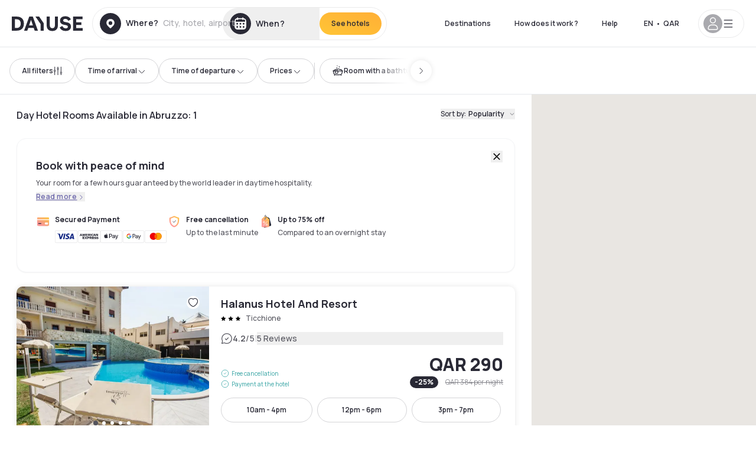

--- FILE ---
content_type: application/javascript; charset=UTF-8
request_url: https://qa.dayuse.com/_next/static/chunks/7632-f27fe75eb7779607.js
body_size: 21093
content:
!function(){try{var e="undefined"!=typeof window?window:"undefined"!=typeof global?global:"undefined"!=typeof self?self:{},i=(new e.Error).stack;i&&(e._sentryDebugIds=e._sentryDebugIds||{},e._sentryDebugIds[i]="84507403-2d59-4d87-b1fd-dcaa938b93d7",e._sentryDebugIdIdentifier="sentry-dbid-84507403-2d59-4d87-b1fd-dcaa938b93d7")}catch(e){}}(),(self.webpackChunk_N_E=self.webpackChunk_N_E||[]).push([[7632],{63210:function(e,i,n){var a={"./_lib/buildFormatLongFn/index.js":48736,"./_lib/buildLocalizeFn/index.js":80969,"./_lib/buildMatchFn/index.js":60409,"./_lib/buildMatchPatternFn/index.js":66796,"./af/_lib/formatDistance/index.js":4843,"./af/_lib/formatLong/index.js":64013,"./af/_lib/formatRelative/index.js":39559,"./af/_lib/localize/index.js":72764,"./af/_lib/match/index.js":74746,"./af/index.js":97832,"./ar-DZ/_lib/formatDistance/index.js":29457,"./ar-DZ/_lib/formatLong/index.js":47091,"./ar-DZ/_lib/formatRelative/index.js":53333,"./ar-DZ/_lib/localize/index.js":78256,"./ar-DZ/_lib/match/index.js":46689,"./ar-DZ/index.js":87899,"./ar-EG/_lib/formatDistance/index.js":87439,"./ar-EG/_lib/formatLong/index.js":46367,"./ar-EG/_lib/formatRelative/index.js":39037,"./ar-EG/_lib/localize/index.js":71541,"./ar-EG/_lib/match/index.js":95103,"./ar-EG/index.js":10295,"./ar-MA/_lib/formatDistance/index.js":37760,"./ar-MA/_lib/formatLong/index.js":21072,"./ar-MA/_lib/formatRelative/index.js":4846,"./ar-MA/_lib/localize/index.js":71180,"./ar-MA/_lib/match/index.js":55156,"./ar-MA/index.js":20645,"./ar-SA/_lib/formatDistance/index.js":48117,"./ar-SA/_lib/formatLong/index.js":54776,"./ar-SA/_lib/formatRelative/index.js":53737,"./ar-SA/_lib/localize/index.js":44542,"./ar-SA/_lib/match/index.js":3516,"./ar-SA/index.js":81926,"./ar-TN/_lib/formatDistance/index.js":24933,"./ar-TN/_lib/formatLong/index.js":68558,"./ar-TN/_lib/formatRelative/index.js":74013,"./ar-TN/_lib/localize/index.js":51336,"./ar-TN/_lib/match/index.js":87941,"./ar-TN/index.js":23972,"./ar/_lib/formatDistance/index.js":95468,"./ar/_lib/formatLong/index.js":82590,"./ar/_lib/formatRelative/index.js":12669,"./ar/_lib/localize/index.js":60568,"./ar/_lib/match/index.js":73952,"./ar/index.js":96407,"./az/_lib/formatDistance/index.js":30620,"./az/_lib/formatLong/index.js":63323,"./az/_lib/formatRelative/index.js":56497,"./az/_lib/localize/index.js":78122,"./az/_lib/match/index.js":38252,"./az/index.js":26348,"./be-tarask/_lib/formatDistance/index.js":19064,"./be-tarask/_lib/formatLong/index.js":15646,"./be-tarask/_lib/formatRelative/index.js":77474,"./be-tarask/_lib/localize/index.js":65307,"./be-tarask/_lib/match/index.js":80118,"./be-tarask/index.js":74265,"./be/_lib/formatDistance/index.js":22323,"./be/_lib/formatLong/index.js":29444,"./be/_lib/formatRelative/index.js":79757,"./be/_lib/localize/index.js":27698,"./be/_lib/match/index.js":4907,"./be/index.js":58611,"./bg/_lib/formatDistance/index.js":61110,"./bg/_lib/formatLong/index.js":79074,"./bg/_lib/formatRelative/index.js":5661,"./bg/_lib/localize/index.js":41891,"./bg/_lib/match/index.js":2197,"./bg/index.js":43209,"./bn/_lib/formatDistance/index.js":97802,"./bn/_lib/formatLong/index.js":99743,"./bn/_lib/formatRelative/index.js":51280,"./bn/_lib/localize/index.js":11117,"./bn/_lib/match/index.js":16042,"./bn/index.js":32610,"./bs/_lib/formatDistance/index.js":70762,"./bs/_lib/formatLong/index.js":22344,"./bs/_lib/formatRelative/index.js":37846,"./bs/_lib/localize/index.js":57114,"./bs/_lib/match/index.js":22645,"./bs/index.js":48674,"./ca/_lib/formatDistance/index.js":57542,"./ca/_lib/formatLong/index.js":96920,"./ca/_lib/formatRelative/index.js":56591,"./ca/_lib/localize/index.js":48291,"./ca/_lib/match/index.js":46709,"./ca/index.js":48881,"./cs/_lib/formatDistance/index.js":31231,"./cs/_lib/formatLong/index.js":83177,"./cs/_lib/formatRelative/index.js":77900,"./cs/_lib/localize/index.js":76818,"./cs/_lib/match/index.js":3239,"./cs/index.js":7597,"./cy/_lib/formatDistance/index.js":18536,"./cy/_lib/formatLong/index.js":21812,"./cy/_lib/formatRelative/index.js":3405,"./cy/_lib/localize/index.js":40006,"./cy/_lib/match/index.js":50837,"./cy/index.js":28448,"./da/_lib/formatDistance/index.js":12725,"./da/_lib/formatLong/index.js":16271,"./da/_lib/formatRelative/index.js":41607,"./da/_lib/localize/index.js":1109,"./da/_lib/match/index.js":65387,"./da/index.js":86499,"./de-AT/_lib/localize/index.js":70170,"./de-AT/index.js":39149,"./de/_lib/formatDistance/index.js":1475,"./de/_lib/formatLong/index.js":47763,"./de/_lib/formatRelative/index.js":54321,"./de/_lib/localize/index.js":3228,"./de/_lib/match/index.js":1272,"./de/index.js":19457,"./el/_lib/formatDistance/index.js":57213,"./el/_lib/formatLong/index.js":95308,"./el/_lib/formatRelative/index.js":13358,"./el/_lib/localize/index.js":57468,"./el/_lib/match/index.js":40508,"./el/index.js":83395,"./en-AU/_lib/formatLong/index.js":58195,"./en-AU/index.js":46027,"./en-CA/_lib/formatDistance/index.js":14748,"./en-CA/_lib/formatLong/index.js":5770,"./en-CA/index.js":8937,"./en-GB/_lib/formatLong/index.js":58175,"./en-GB/index.js":20576,"./en-IE/index.js":49398,"./en-IN/_lib/formatLong/index.js":94440,"./en-IN/index.js":54633,"./en-NZ/_lib/formatLong/index.js":74641,"./en-NZ/index.js":21223,"./en-US/_lib/formatDistance/index.js":22496,"./en-US/_lib/formatLong/index.js":91640,"./en-US/_lib/formatRelative/index.js":26453,"./en-US/_lib/localize/index.js":14947,"./en-US/_lib/match/index.js":5024,"./en-US/index.js":46011,"./en-ZA/_lib/formatLong/index.js":48665,"./en-ZA/index.js":8567,"./eo/_lib/formatDistance/index.js":93249,"./eo/_lib/formatLong/index.js":15310,"./eo/_lib/formatRelative/index.js":51165,"./eo/_lib/localize/index.js":98028,"./eo/_lib/match/index.js":76345,"./eo/index.js":76244,"./es/_lib/formatDistance/index.js":92933,"./es/_lib/formatLong/index.js":35526,"./es/_lib/formatRelative/index.js":58164,"./es/_lib/localize/index.js":75565,"./es/_lib/match/index.js":23464,"./es/index.js":50553,"./et/_lib/formatDistance/index.js":76359,"./et/_lib/formatLong/index.js":20030,"./et/_lib/formatRelative/index.js":56415,"./et/_lib/localize/index.js":80084,"./et/_lib/match/index.js":19806,"./et/index.js":93780,"./eu/_lib/formatDistance/index.js":45457,"./eu/_lib/formatLong/index.js":22523,"./eu/_lib/formatRelative/index.js":74689,"./eu/_lib/localize/index.js":95857,"./eu/_lib/match/index.js":95231,"./eu/index.js":70746,"./fa-IR/_lib/formatDistance/index.js":66956,"./fa-IR/_lib/formatLong/index.js":63283,"./fa-IR/_lib/formatRelative/index.js":21864,"./fa-IR/_lib/localize/index.js":19243,"./fa-IR/_lib/match/index.js":44176,"./fa-IR/index.js":328,"./fi/_lib/formatDistance/index.js":82726,"./fi/_lib/formatLong/index.js":17953,"./fi/_lib/formatRelative/index.js":77494,"./fi/_lib/localize/index.js":30381,"./fi/_lib/match/index.js":64698,"./fi/index.js":7302,"./fr-CA/_lib/formatLong/index.js":10241,"./fr-CA/index.js":91193,"./fr-CH/_lib/formatLong/index.js":2330,"./fr-CH/_lib/formatRelative/index.js":20758,"./fr-CH/index.js":75808,"./fr/_lib/formatDistance/index.js":87298,"./fr/_lib/formatLong/index.js":74014,"./fr/_lib/formatRelative/index.js":14742,"./fr/_lib/localize/index.js":90860,"./fr/_lib/match/index.js":64264,"./fr/index.js":66912,"./fy/_lib/formatDistance/index.js":3211,"./fy/_lib/formatLong/index.js":4010,"./fy/_lib/formatRelative/index.js":12389,"./fy/_lib/localize/index.js":56215,"./fy/_lib/match/index.js":62186,"./fy/index.js":12871,"./gd/_lib/formatDistance/index.js":71958,"./gd/_lib/formatLong/index.js":49280,"./gd/_lib/formatRelative/index.js":70333,"./gd/_lib/localize/index.js":92397,"./gd/_lib/match/index.js":73252,"./gd/index.js":23698,"./gl/_lib/formatDistance/index.js":83976,"./gl/_lib/formatLong/index.js":36745,"./gl/_lib/formatRelative/index.js":21935,"./gl/_lib/localize/index.js":95688,"./gl/_lib/match/index.js":81265,"./gl/index.js":81325,"./gu/_lib/formatDistance/index.js":26380,"./gu/_lib/formatLong/index.js":79842,"./gu/_lib/formatRelative/index.js":86443,"./gu/_lib/localize/index.js":2030,"./gu/_lib/match/index.js":75854,"./gu/index.js":67753,"./he/_lib/formatDistance/index.js":16470,"./he/_lib/formatLong/index.js":28548,"./he/_lib/formatRelative/index.js":29794,"./he/_lib/localize/index.js":55030,"./he/_lib/match/index.js":93770,"./he/index.js":64683,"./hi/_lib/formatDistance/index.js":5365,"./hi/_lib/formatLong/index.js":28692,"./hi/_lib/formatRelative/index.js":25204,"./hi/_lib/localize/index.js":23688,"./hi/_lib/match/index.js":19089,"./hi/index.js":80514,"./hr/_lib/formatDistance/index.js":87967,"./hr/_lib/formatLong/index.js":86579,"./hr/_lib/formatRelative/index.js":6006,"./hr/_lib/localize/index.js":87205,"./hr/_lib/match/index.js":15657,"./hr/index.js":81864,"./ht/_lib/formatDistance/index.js":42490,"./ht/_lib/formatLong/index.js":98530,"./ht/_lib/formatRelative/index.js":97591,"./ht/_lib/localize/index.js":79286,"./ht/_lib/match/index.js":78168,"./ht/index.js":59959,"./hu/_lib/formatDistance/index.js":3612,"./hu/_lib/formatLong/index.js":53433,"./hu/_lib/formatRelative/index.js":6723,"./hu/_lib/localize/index.js":11037,"./hu/_lib/match/index.js":33239,"./hu/index.js":91855,"./hy/_lib/formatDistance/index.js":94145,"./hy/_lib/formatLong/index.js":93027,"./hy/_lib/formatRelative/index.js":25875,"./hy/_lib/localize/index.js":95162,"./hy/_lib/match/index.js":73520,"./hy/index.js":74395,"./id/_lib/formatDistance/index.js":94765,"./id/_lib/formatLong/index.js":14642,"./id/_lib/formatRelative/index.js":45877,"./id/_lib/localize/index.js":27394,"./id/_lib/match/index.js":9162,"./id/index.js":23380,"./is/_lib/formatDistance/index.js":22790,"./is/_lib/formatLong/index.js":26738,"./is/_lib/formatRelative/index.js":66430,"./is/_lib/localize/index.js":35088,"./is/_lib/match/index.js":29887,"./is/index.js":31026,"./it-CH/_lib/formatLong/index.js":83511,"./it-CH/index.js":16562,"./it/_lib/formatDistance/index.js":21942,"./it/_lib/formatLong/index.js":37707,"./it/_lib/formatRelative/index.js":12315,"./it/_lib/localize/index.js":38135,"./it/_lib/match/index.js":13030,"./it/index.js":98229,"./ja-Hira/_lib/formatDistance/index.js":35292,"./ja-Hira/_lib/formatLong/index.js":65206,"./ja-Hira/_lib/formatRelative/index.js":42987,"./ja-Hira/_lib/localize/index.js":62760,"./ja-Hira/_lib/match/index.js":56758,"./ja-Hira/index.js":98794,"./ja/_lib/formatDistance/index.js":28396,"./ja/_lib/formatLong/index.js":89900,"./ja/_lib/formatRelative/index.js":60355,"./ja/_lib/localize/index.js":44074,"./ja/_lib/match/index.js":96838,"./ja/index.js":43583,"./ka/_lib/formatDistance/index.js":20895,"./ka/_lib/formatLong/index.js":14425,"./ka/_lib/formatRelative/index.js":16837,"./ka/_lib/localize/index.js":70124,"./ka/_lib/match/index.js":1735,"./ka/index.js":61118,"./kk/_lib/formatDistance/index.js":67319,"./kk/_lib/formatLong/index.js":89549,"./kk/_lib/formatRelative/index.js":2602,"./kk/_lib/localize/index.js":28488,"./kk/_lib/match/index.js":20731,"./kk/index.js":38078,"./km/_lib/formatDistance/index.js":50249,"./km/_lib/formatLong/index.js":58431,"./km/_lib/formatRelative/index.js":35562,"./km/_lib/localize/index.js":10794,"./km/_lib/match/index.js":39631,"./km/index.js":74630,"./kn/_lib/formatDistance/index.js":68598,"./kn/_lib/formatLong/index.js":43354,"./kn/_lib/formatRelative/index.js":65915,"./kn/_lib/localize/index.js":55083,"./kn/_lib/match/index.js":53367,"./kn/index.js":2063,"./ko/_lib/formatDistance/index.js":24405,"./ko/_lib/formatLong/index.js":9697,"./ko/_lib/formatRelative/index.js":64726,"./ko/_lib/localize/index.js":21335,"./ko/_lib/match/index.js":16294,"./ko/index.js":13304,"./lb/_lib/formatDistance/index.js":77149,"./lb/_lib/formatLong/index.js":18424,"./lb/_lib/formatRelative/index.js":73434,"./lb/_lib/localize/index.js":80630,"./lb/_lib/match/index.js":25577,"./lb/index.js":91335,"./lt/_lib/formatDistance/index.js":38375,"./lt/_lib/formatLong/index.js":42316,"./lt/_lib/formatRelative/index.js":81594,"./lt/_lib/localize/index.js":94389,"./lt/_lib/match/index.js":48302,"./lt/index.js":93647,"./lv/_lib/formatDistance/index.js":75147,"./lv/_lib/formatLong/index.js":83464,"./lv/_lib/formatRelative/index.js":57481,"./lv/_lib/localize/index.js":48671,"./lv/_lib/match/index.js":15268,"./lv/index.js":99872,"./mk/_lib/formatDistance/index.js":89684,"./mk/_lib/formatLong/index.js":59510,"./mk/_lib/formatRelative/index.js":70092,"./mk/_lib/localize/index.js":33089,"./mk/_lib/match/index.js":66296,"./mk/index.js":50535,"./mn/_lib/formatDistance/index.js":24366,"./mn/_lib/formatLong/index.js":94595,"./mn/_lib/formatRelative/index.js":7639,"./mn/_lib/localize/index.js":94067,"./mn/_lib/match/index.js":56911,"./mn/index.js":14648,"./ms/_lib/formatDistance/index.js":66099,"./ms/_lib/formatLong/index.js":72557,"./ms/_lib/formatRelative/index.js":61347,"./ms/_lib/localize/index.js":63199,"./ms/_lib/match/index.js":57737,"./ms/index.js":74531,"./mt/_lib/formatDistance/index.js":22628,"./mt/_lib/formatLong/index.js":30084,"./mt/_lib/formatRelative/index.js":25802,"./mt/_lib/localize/index.js":87743,"./mt/_lib/match/index.js":20493,"./mt/index.js":95431,"./nb/_lib/formatDistance/index.js":50211,"./nb/_lib/formatLong/index.js":84268,"./nb/_lib/formatRelative/index.js":27148,"./nb/_lib/localize/index.js":2153,"./nb/_lib/match/index.js":30694,"./nb/index.js":30661,"./nl-BE/_lib/formatDistance/index.js":76108,"./nl-BE/_lib/formatLong/index.js":39839,"./nl-BE/_lib/formatRelative/index.js":54884,"./nl-BE/_lib/localize/index.js":14270,"./nl-BE/_lib/match/index.js":22504,"./nl-BE/index.js":77895,"./nl/_lib/formatDistance/index.js":60495,"./nl/_lib/formatLong/index.js":79017,"./nl/_lib/formatRelative/index.js":82497,"./nl/_lib/localize/index.js":3441,"./nl/_lib/match/index.js":88195,"./nl/index.js":45691,"./nn/_lib/formatDistance/index.js":77434,"./nn/_lib/formatLong/index.js":19875,"./nn/_lib/formatRelative/index.js":12349,"./nn/_lib/localize/index.js":78289,"./nn/_lib/match/index.js":31296,"./nn/index.js":97037,"./oc/_lib/formatDistance/index.js":62057,"./oc/_lib/formatLong/index.js":23037,"./oc/_lib/formatRelative/index.js":75274,"./oc/_lib/localize/index.js":18103,"./oc/_lib/match/index.js":34144,"./oc/index.js":18682,"./pl/_lib/formatDistance/index.js":41068,"./pl/_lib/formatLong/index.js":57859,"./pl/_lib/formatRelative/index.js":91847,"./pl/_lib/localize/index.js":1415,"./pl/_lib/match/index.js":52917,"./pl/index.js":56234,"./pt-BR/_lib/formatDistance/index.js":35421,"./pt-BR/_lib/formatLong/index.js":40203,"./pt-BR/_lib/formatRelative/index.js":20419,"./pt-BR/_lib/localize/index.js":86244,"./pt-BR/_lib/match/index.js":22800,"./pt-BR/index.js":64281,"./pt/_lib/formatDistance/index.js":32113,"./pt/_lib/formatLong/index.js":13420,"./pt/_lib/formatRelative/index.js":72138,"./pt/_lib/localize/index.js":47730,"./pt/_lib/match/index.js":91290,"./pt/index.js":30419,"./ro/_lib/formatDistance/index.js":45312,"./ro/_lib/formatLong/index.js":99543,"./ro/_lib/formatRelative/index.js":91336,"./ro/_lib/localize/index.js":45273,"./ro/_lib/match/index.js":67918,"./ro/index.js":42092,"./ru/_lib/formatDistance/index.js":76863,"./ru/_lib/formatLong/index.js":95112,"./ru/_lib/formatRelative/index.js":12537,"./ru/_lib/localize/index.js":95123,"./ru/_lib/match/index.js":59453,"./ru/index.js":51390,"./sk/_lib/formatDistance/index.js":35391,"./sk/_lib/formatLong/index.js":3264,"./sk/_lib/formatRelative/index.js":11375,"./sk/_lib/localize/index.js":65521,"./sk/_lib/match/index.js":69064,"./sk/index.js":34056,"./sl/_lib/formatDistance/index.js":98910,"./sl/_lib/formatLong/index.js":60119,"./sl/_lib/formatRelative/index.js":21753,"./sl/_lib/localize/index.js":97581,"./sl/_lib/match/index.js":24655,"./sl/index.js":93599,"./sq/_lib/formatDistance/index.js":99958,"./sq/_lib/formatLong/index.js":77393,"./sq/_lib/formatRelative/index.js":34545,"./sq/_lib/localize/index.js":98004,"./sq/_lib/match/index.js":4299,"./sq/index.js":88902,"./sr-Latn/_lib/formatDistance/index.js":47130,"./sr-Latn/_lib/formatLong/index.js":61514,"./sr-Latn/_lib/formatRelative/index.js":97114,"./sr-Latn/_lib/localize/index.js":98416,"./sr-Latn/_lib/match/index.js":76913,"./sr-Latn/index.js":52051,"./sr/_lib/formatDistance/index.js":70287,"./sr/_lib/formatLong/index.js":97007,"./sr/_lib/formatRelative/index.js":83239,"./sr/_lib/localize/index.js":17466,"./sr/_lib/match/index.js":52090,"./sr/index.js":47032,"./sv/_lib/formatDistance/index.js":51330,"./sv/_lib/formatLong/index.js":84385,"./sv/_lib/formatRelative/index.js":75347,"./sv/_lib/localize/index.js":28602,"./sv/_lib/match/index.js":34106,"./sv/index.js":98176,"./ta/_lib/formatDistance/index.js":35880,"./ta/_lib/formatLong/index.js":17653,"./ta/_lib/formatRelative/index.js":31838,"./ta/_lib/localize/index.js":4144,"./ta/_lib/match/index.js":10353,"./ta/index.js":62046,"./te/_lib/formatDistance/index.js":9599,"./te/_lib/formatLong/index.js":42483,"./te/_lib/formatRelative/index.js":30970,"./te/_lib/localize/index.js":64735,"./te/_lib/match/index.js":7559,"./te/index.js":93196,"./th/_lib/formatDistance/index.js":1503,"./th/_lib/formatLong/index.js":93754,"./th/_lib/formatRelative/index.js":53572,"./th/_lib/localize/index.js":56594,"./th/_lib/match/index.js":34272,"./th/index.js":58734,"./tr/_lib/formatDistance/index.js":44213,"./tr/_lib/formatLong/index.js":88268,"./tr/_lib/formatRelative/index.js":61010,"./tr/_lib/localize/index.js":17568,"./tr/_lib/match/index.js":62767,"./tr/index.js":40614,"./ug/_lib/formatDistance/index.js":53969,"./ug/_lib/formatLong/index.js":59793,"./ug/_lib/formatRelative/index.js":44353,"./ug/_lib/localize/index.js":33077,"./ug/_lib/match/index.js":65439,"./ug/index.js":41563,"./uk/_lib/formatDistance/index.js":6508,"./uk/_lib/formatLong/index.js":41158,"./uk/_lib/formatRelative/index.js":80315,"./uk/_lib/localize/index.js":54879,"./uk/_lib/match/index.js":85616,"./uk/index.js":30705,"./uz-Cyrl/_lib/formatDistance/index.js":63923,"./uz-Cyrl/_lib/formatLong/index.js":94941,"./uz-Cyrl/_lib/formatRelative/index.js":74963,"./uz-Cyrl/_lib/localize/index.js":20575,"./uz-Cyrl/_lib/match/index.js":30757,"./uz-Cyrl/index.js":63873,"./uz/_lib/formatDistance/index.js":4033,"./uz/_lib/formatLong/index.js":30257,"./uz/_lib/formatRelative/index.js":3714,"./uz/_lib/localize/index.js":72829,"./uz/_lib/match/index.js":69619,"./uz/index.js":96818,"./vi/_lib/formatDistance/index.js":70184,"./vi/_lib/formatLong/index.js":50049,"./vi/_lib/formatRelative/index.js":5267,"./vi/_lib/localize/index.js":29120,"./vi/_lib/match/index.js":74868,"./vi/index.js":89696,"./zh-CN/_lib/formatDistance/index.js":58221,"./zh-CN/_lib/formatLong/index.js":50212,"./zh-CN/_lib/formatRelative/index.js":52039,"./zh-CN/_lib/localize/index.js":88920,"./zh-CN/_lib/match/index.js":70101,"./zh-CN/index.js":21818,"./zh-HK/_lib/formatDistance/index.js":76161,"./zh-HK/_lib/formatLong/index.js":25938,"./zh-HK/_lib/formatRelative/index.js":73846,"./zh-HK/_lib/localize/index.js":40223,"./zh-HK/_lib/match/index.js":57231,"./zh-HK/index.js":48631,"./zh-TW/_lib/formatDistance/index.js":17894,"./zh-TW/_lib/formatLong/index.js":25488,"./zh-TW/_lib/formatRelative/index.js":38751,"./zh-TW/_lib/localize/index.js":91950,"./zh-TW/_lib/match/index.js":70083,"./zh-TW/index.js":41752};function t(e){return n(s(e))}function s(e){if(!n.o(a,e)){var i=Error("Cannot find module '"+e+"'");throw i.code="MODULE_NOT_FOUND",i}return a[e]}t.keys=function(){return Object.keys(a)},t.resolve=s,e.exports=t,t.id=63210},16393:function(e,i,n){"use strict";n.d(i,{ip:function(){return x},w8:function(){return m},wB:function(){return h}});var a=n(78551),t=n(24139),s=n(18192),l=n(94969),o=n(2963),r=n(46947),d=n(54281),c=n(58048);function m(e,i,n,r){let{lang:d}=(0,s.Jr)(),[m]=(0,l.U8)();return(0,a.a)({queryKey:["hotel",e,n||d,r||m],queryFn:()=>(0,c.J)().run((0,o.E)({slug:e})),placeholderData:t.Wk,staleTime:3e4,refetchOnWindowFocus:!1,...i})}function x(e,i,n){let{lang:o}=(0,s.Jr)(),[d]=(0,l.U8)();return(0,a.a)({queryKey:["hotels",e,null!=n?n:o,d],queryFn:()=>e.length>0?(0,c.J)().run((0,r.A)({ids:e})):Promise.resolve([]),placeholderData:t.Wk,staleTime:5e3,refetchOnWindowFocus:!1,...i})}function h(e,i){let{lang:n}=(0,s.Jr)(),[t]=(0,l.U8)();return(0,a.a)({queryKey:["hotels-homepage",n,t,e],queryFn:()=>(0,c.J)().run((0,d.L)()),refetchOnWindowFocus:!1,...i})}},30249:function(e,i,n){"use strict";n.d(i,{E:function(){return d}});var a=n(4289),t=n(78551),s=n(24139),l=n(18192),o=n(94969),r=n(58048);function d(e){let{id:i,params:n,userCurrency:d,userLanguage:c,options:m}=e,{lang:x}=(0,l.Jr)(),[h]=(0,o.U8)();return(0,t.a)({queryKey:["rate-plans",i,null!=n?n:null,null!=c?c:x,null!=d?d:h],queryFn:()=>(0,r.J)().run((0,a.S)({id:i,params:n})),placeholderData:s.Wk,refetchOnWindowFocus:!1,staleTime:6e4,...m})}},95794:function(e,i,n){"use strict";n.d(i,{Z:function(){return m}});var a=n(85893),t=n(44012),s=n(25675),l=n.n(s),o=n(41664),r=n.n(o),d=n(89762),c=n(99531);function m(){let e=(0,d.t)();return(0,a.jsx)(r(),{href:"/gift-card",className:"js-hotel-page-gift-card-banner",children:(0,a.jsxs)("div",{className:"cursor-pointer mx-5 lg:mx-0 mb-5 lg:mb-0 flex gap-5 shadow-100 mt-6 rounded-10 px-6 py-5",children:[(0,a.jsx)(l(),{className:"w-[36px] h-[29px] mt-4",alt:"Gift card",src:"/picto/gift-card-icon.png",loading:"lazy",width:36,height:29}),(0,a.jsxs)("div",{className:"my-auto",children:[(0,a.jsx)("p",{className:"title6 mb-1",children:(0,a.jsx)(t.Z,{id:"hotel-page.gift-card-title"})}),(0,a.jsx)("p",{className:"body4 text-shadow-black-80 md:w-[340px]",children:(0,a.jsx)(t.Z,{id:"hotel-page.gift-card-subtitle",values:{styled:e=>(0,a.jsx)("span",{className:"text-purple-dawn font-bold underline",children:e})}})}),(0,a.jsx)(c.Z,{countryCode:e.countryCode,className:"mt-6"})]})]})})}},93446:function(e,i,n){"use strict";n.d(i,{Z:function(){return o}});var a=n(85893),t=n(14195),s=n(7187),l=n(44012);function o(e){let{chain:i,group:n}=e,o=null;if(i&&t.T[i])o=i;else{if(!n||!t.T[n])return null;o=n}return(0,a.jsxs)("div",{"data-abtest-chain-group":"a",className:"mb-3 md:mb-4 hidden data-[abtest-chain-group=b]:inline-flex p-4 rounded-10 gap-3 bg-white border border-shadow-black-20",children:[(0,a.jsxs)("div",{children:[(0,a.jsx)("div",{className:"title6 mb-1",children:(0,a.jsx)(l.Z,{id:"hotel-page.group-chain-label"})}),(0,a.jsx)("div",{className:"body3",children:t.T[o].name})]}),(0,a.jsx)("div",{className:"relative h-11 min-w-11 max-w-20",children:(0,a.jsx)(s.Z,{height:40,width:100,className:"object-contain w-full h-full",src:t.T[o].logo,alt:t.T[o].name})})]})}},77048:function(e,i,n){"use strict";n.d(i,{Z:function(){return d}});var a=n(85893),t=n(40315),s=n(56203),l=n(1449);n(67294);var o=n(753),r=n(89762);function d(e){var i,n;let{city:d,lat:c,lng:m}=e,{geoloc:x}=(0,o.Z)(),h=(0,r.t)(),u=x.data?(0,s.Z)((0,l.xm)([null===(i=x.data)||void 0===i?void 0:i.lng,null===(n=x.data)||void 0===n?void 0:n.lat]),(0,l.xm)([m,c]),{units:"meters"}):void 0;return(0,a.jsx)("span",{className:"flex flex-row items-center",children:u&&(0,a.jsx)("span",{className:"flex flex-row  items-center body3 text-shadow-black-80",children:(0,t.yP0)(u,h.locale.split("-")[1])})})}},34039:function(e,i,n){"use strict";var a=n(85893);n(67294);var t=n(1449),s=n(56203),l=n(753),o=n(77048),r=n(41822),d=n(27739);i.Z=e=>{var i,n,c,m;let{hotel:x,className:h,hasReview:u}=e,{geoloc:f}=(0,l.Z)(),b=f.data?(0,s.Z)((0,t.xm)([null===(i=f.data)||void 0===i?void 0:i.lng,null===(n=f.data)||void 0===n?void 0:n.lat]),(0,t.xm)([x.position.lon,x.position.lat]),{units:"meters"}):void 0;return(0,a.jsxs)("div",{className:"flex flex-col gap-y-4 h-full ".concat(h),children:[(0,a.jsxs)("p",{className:"flex gap-x-2",children:[(0,a.jsx)(d.Z,{icon:"home",className:"size-5 shrink-0 mt-1"}),(0,a.jsx)("span",{className:"line-clamp-2 text-ellipsis overflow-hidden flex-1 body3 text-shadow-black-80",children:x.address})]}),b&&(0,a.jsxs)("div",{className:"flex items-center gap-x-2",children:[(0,a.jsx)(d.Z,{icon:"place",className:"size-5 shrink-0"}),(0,a.jsx)("p",{className:"flex-1",children:(0,a.jsx)(o.Z,{city:x.city,lng:x.position.lon,lat:x.position.lat})})]}),(null!==(m=null===(c=x.review)||void 0===c?void 0:c.count)&&void 0!==m?m:0)>0&&(0,a.jsx)(r.Z,{hotel:x,onClickReviews:()=>{let e=document.getElementById("reviews");e&&window.scrollTo({top:e.offsetTop-90,behavior:"smooth"})},highlights:x.highlights})]})}},18351:function(e,i,n){"use strict";n.d(i,{Z:function(){return r}});var a=n(85893),t=n(96026),s=n.n(t);n(67294);var l=n(86010),o=n(27739);function r(e){let{count:i,isWhite:n}=e;return(0,a.jsx)("span",{className:"inline-flex md:mr-3 space-x-1 md:space-x-1",children:s()(i).map(e=>(0,a.jsx)(o.Z,{icon:"solid-star",className:(0,l.Z)("size-3 md:size-4",n&&"text-white")},"star-"+e))})}},73445:function(e,i,n){"use strict";n.d(i,{Z:function(){return D}});var a=n(85893),t=n(67294),s=n(5152),l=n.n(s);n(80571);var o=n(44012),r=n(40315),d=n(56203),c=n(1449),m=n(30951),x=n(16937),h=n(10043),u=n(62511),f=n(85325),b=n(75123),j=n(89762),p=n(753),g=n(77557),v=n(77048),y=n(49377),_=n(86010),w=n(18351),k=n(7187),N=n(27739),Z=e=>{var i,n;let{hotel:s,classes:l}=e,o=(0,j.t)(),[r,m]=(0,t.useState)(!1),x=(0,t.useRef)(null),{geoloc:h}=(0,p.Z)(),u=h.data?(0,d.Z)((0,c.xm)([null===(i=h.data)||void 0===i?void 0:i.lng,null===(n=h.data)||void 0===n?void 0:n.lat]),(0,c.xm)([s.position.lon,s.position.lat]),{units:"meters"}):void 0,f=(0,t.useMemo)(()=>{if("IntersectionObserver"in window)return new IntersectionObserver(e=>{let[i]=e;return m(i.isIntersecting)})},[x]);return(0,t.useEffect)(()=>{if(f&&x&&x.current)return f.observe(x.current),()=>f.disconnect()},[]),(0,a.jsxs)("div",{className:"w-[410px] relative bg-white h-full p-6 rounded-3xl overflow-y-hidden shadow-md ".concat(l),children:[(0,a.jsxs)("div",{className:"h-full flex flex-col",children:[(0,a.jsxs)("div",{children:[(0,a.jsx)(k.Z,{className:"w-full h-[224px] rounded-xl object-fill",src:s.photos[0].normal,alt:"".concat(s.name," ",0),width:362,height:224}),(0,a.jsxs)("p",{className:"mt-6 title4 text-shadow-black",children:[s.name," ",(0,a.jsx)(w.Z,{count:s.starRating})]})]}),(0,a.jsx)("hr",{className:(0,_.Z)("mt-4 border-none h-[1px] -mx-6",!r&&"bg-shadow-black-20")}),(0,a.jsx)("div",{className:"w-full h-[90%] overflow-hidden bg-white",children:(0,a.jsx)("div",{className:"w-full h-full mb-3",children:(0,a.jsxs)("div",{className:"flex flex-col space-y-6 overflow-hidden h-full mb-5 pl-3",children:[(0,a.jsx)("div",{ref:x}),(0,a.jsxs)("div",{className:"flex space-x-2",children:[(0,a.jsx)(N.Z,{icon:"home",className:"size-5 mt-1"}),(0,a.jsxs)("div",{children:[(0,a.jsx)("p",{className:"body3 text-shadow-black mb-2 md:mb-2.5",children:s.address}),(0,a.jsx)(y.Z,{as:"a",iconRight:"chevron-right",href:"tel:".concat(o.telIntl),children:o.tel})]})]}),u&&(0,a.jsxs)("p",{className:"flex space-x-2",children:[(0,a.jsx)(N.Z,{icon:"localisation",className:"size-5 mt-1"}),(0,a.jsx)(v.Z,{city:s.city,lng:s.position.lon,lat:s.position.lat})]}),s.direction&&(0,a.jsxs)("div",{className:"flex space-x-2 overflow-auto",children:[(0,a.jsx)(N.Z,{icon:"compass",className:"size-5 mt-1"}),(0,a.jsx)("div",{className:"flex-1 body3 pb-6 text-shadow-black",dangerouslySetInnerHTML:{__html:s.direction}})]})]})})})]}),(0,a.jsx)("div",{className:"w-full h-10 absolute bottom-6 left-0",style:{background:"linear-gradient(180deg, rgba(255, 255, 255, 0) 0%, #FFFFFF 91.67%"}})]})};let z=l()(()=>n.e(2586).then(n.bind(n,22586)),{loadableGenerated:{webpack:()=>[22586]},ssr:!1}),L=l()(()=>n.e(5575).then(n.bind(n,95575)),{loadableGenerated:{webpack:()=>[95575]},ssr:!1}),R=l()(()=>Promise.resolve().then(n.bind(n,92909)).then(e=>e.Marker),{loadableGenerated:{webpack:()=>[92909]},ssr:!1}),C=l()(()=>n.e(9343).then(n.bind(n,79343)),{loadableGenerated:{webpack:()=>[79343]},ssr:!1});var D=e=>{var i,n;let{hotel:t,className:s,hasMap:l,id:_,isOpen:w,open:k,close:D}=e,E=[t.position.lon,t.position.lat],A=(0,f.G)([b.md],[!1],!0),T=(0,j.t)(),{geoloc:I}=(0,p.Z)(),S=I.data?(0,d.Z)((0,c.xm)([null===(i=I.data)||void 0===i?void 0:i.lng,null===(n=I.data)||void 0===n?void 0:n.lat]),(0,c.xm)([t.position.lon,t.position.lat]),{units:"meters"}):void 0;return(0,a.jsxs)("div",{className:"flex justify-center  rounded-xl ".concat(s),style:{backgroundImage:!A||l?"url(".concat(r.DeH.MEDIA_HOST,"/map/map-sunrise-brand.jpg)"):"none",backgroundSize:A?"initial":"contain",backgroundPosition:A?"initial":"center"},id:_,children:[(0,a.jsx)(m.Z,{"data-abtest-reviews":"a",size:"small",onClick:k,className:"md:hidden flex data-[abtest-reviews=b]:hidden",children:(0,a.jsx)(o.Z,{id:"hotel.cta.view_map"})}),(0,a.jsx)(h.Z,{size:"small",onClick:k,className:"hidden md:flex",children:(0,a.jsx)(o.Z,{id:"hotel.cta.view_map"})}),A&&(0,a.jsx)("div",{"data-abtest-reviews":"a",className:"border-l md:flex data-[abtest-reviews=a]:hidden mx-4",children:(0,a.jsx)(y.Z,{size:"large",onClick:k,className:"mx-4 text-center",children:(0,a.jsx)(o.Z,{id:"hotel.cta.view_map"})})}),(0,a.jsxs)(C,{id:"js-hotel-itinerary-modal",isOpen:w,onRequestClose:()=>void 0,header:t.name,transparentBackground:!A,children:[(0,a.jsx)(m.Z,{size:"small",isOnlyIcon:!0,onClick:D,className:"md:hidden left-5 top-5 absolute z-10",children:(0,a.jsx)(N.Z,{icon:"chevron-left",className:"size-5"})}),(0,a.jsx)("div",{className:"md:fixed top-0 bottom-0 right-0 left-0 h-full max-h-[580px] md:max-h-none md:h-[90%] md:w-[90%] md:m-auto",children:(0,a.jsx)("div",{className:"w-full h-full md:rounded-3xl overflow-hidden",children:(0,a.jsxs)(L,{mapStyle:"mapbox://styles/dayuse/clhko52c001mm01qy2j93dsyk",initialViewState:{longitude:E[0],latitude:E[1],zoom:16},style:{width:"100%",height:"100%"},children:[(0,a.jsx)(u.Z,{isOnlyIcon:!0,className:"hidden md:flex absolute top-10 right-10 z-10",onClick:D,children:(0,a.jsx)(N.Z,{icon:"cross",className:"size-5"})}),(0,a.jsx)(R,{latitude:t.position.lat,longitude:t.position.lon,children:(0,a.jsx)(x.Z,{id:"solid-location-dot",className:"h-10 w-10"})}),(0,a.jsxs)("div",{className:"absolute bottom-5 right-5 md:bottom-10 md:right-10",children:[(0,a.jsx)(g.Z,{}),(0,a.jsx)(z,{})]}),(0,a.jsx)("div",{className:"hidden md:block absolute left-10 z-10 h-full py-10",children:(0,a.jsx)(Z,{hotel:t})})]})})}),(0,a.jsxs)("div",{className:"flex-1 px-5 pt-6 pb-8 min-h-[265px] md:hidden flex flex-col gap-y-5 overflow-y-scroll z-10",children:[(0,a.jsxs)("div",{className:"flex gap-x-2",children:[(0,a.jsx)(N.Z,{icon:"home",className:"size-5 mt-1"}),(0,a.jsxs)("div",{className:"w-full flex-1",children:[(0,a.jsx)("p",{className:"body2",children:t.address}),(0,a.jsx)("a",{href:"tel:".concat(T.telIntl),className:"mt-2 block body2",children:T.tel})]})]}),S&&(0,a.jsxs)("div",{className:"flex",children:[(0,a.jsx)(N.Z,{icon:"localisation",className:"size-5 mt-1"}),(0,a.jsx)("p",{className:"flex-1",children:(0,a.jsx)(v.Z,{city:t.city,lng:t.position.lon,lat:t.position.lat})})]}),t.direction&&(0,a.jsxs)("div",{className:"flex gap-x-2",children:[(0,a.jsx)(N.Z,{icon:"compass",className:"size-5"}),(0,a.jsx)("div",{dangerouslySetInnerHTML:{__html:t.direction},className:"flex-1 body2"})]}),(0,a.jsx)("div",{className:"w-full h-10 absolute z-10 left-0 bottom-0",style:{background:"linear-gradient(180deg, rgba(255, 255, 255, 0) 0%, #FFFFFF 91.67%"}})]})]})]})}},8610:function(e,i,n){"use strict";n.d(i,{Z:function(){return l}});var a=n(85893);n(67294);var t=n(44012),s=n(86010);function l(e){let{hasReview:i,cursor:n,onClick:l}=e;return(0,a.jsxs)("ul",{className:"flex -mx-5 overflow-x-auto scrollbar-hide md:mx-auto",children:[(0,a.jsx)("li",{id:"js-menu-button-presentation",className:(0,s.Z)("md:order-1 px-5 md:px-6 pb-3 whitespace-nowrap leading-4 text-xs md:text-sm font-semibold border-b-2","presentation"===n?"border-shadow-black text-shadow-black":"border-shadow-black-10 text-shadow-black-80"),children:(0,a.jsx)(o,{onClick:()=>{l&&l("presentation")},isSelected:!n||"presentation"===n,children:(0,a.jsx)(t.Z,{id:"hotel.menu.presentation"})})}),(0,a.jsx)("li",{id:"js-menu-button-offers",className:(0,s.Z)("md:order-2 px-5 md:px-6 pb-3 whitespace-nowrap leading-4 text-xs md:text-sm font-semibold border-b-2","offers"===n?"border-shadow-black text-shadow-black":"border-shadow-black-10 text-shadow-black-80"),children:(0,a.jsx)(o,{onClick:()=>{l&&l("offers")},isSelected:"offers"===n,children:(0,a.jsx)(t.Z,{id:"hotel.menu.offers"})})}),(0,a.jsx)("li",{id:"js-menu-button-description",className:(0,s.Z)("md:order-3 px-5 md:px-6 pb-3 whitespace-nowrap leading-4 text-xs md:text-sm font-semibold border-b-2","description"===n?"border-shadow-black text-shadow-black":"border-shadow-black-10 text-shadow-black-80"),children:(0,a.jsx)(o,{onClick:()=>{l&&l("description")},isSelected:"description"===n,children:(0,a.jsx)(t.Z,{id:"hotel.menu.description"})})}),(0,a.jsx)("li",{id:"js-menu-button-faq",className:(0,s.Z)("md:order-4 px-5 md:px-6 pb-3 whitespace-nowrap leading-4 text-xs md:text-sm font-semibold border-b-2","faq"===n?"border-shadow-black text-shadow-black":"border-shadow-black-10 text-shadow-black-80"),children:(0,a.jsx)(o,{onClick:()=>{l&&l("faq")},isSelected:"faq"===n,children:(0,a.jsx)(t.Z,{id:"hotel.menu.faq"})})}),(0,a.jsx)("li",{id:"js-menu-button-location",className:(0,s.Z)("md:order-5 px-5 md:px-6 pb-3 whitespace-nowrap leading-4 text-xs md:text-sm font-semibold border-b-2","location"===n?"border-shadow-black text-shadow-black":"border-shadow-black-10 text-shadow-black-80"),children:(0,a.jsx)(o,{onClick:()=>{l&&l("location")},isSelected:"location"===n,children:(0,a.jsx)(t.Z,{id:"hotel.menu.location"})})}),i&&(0,a.jsx)("li",{id:"js-menu-button-reviews",className:(0,s.Z)("md:order-6 px-5 md:px-6 pb-3 whitespace-nowrap leading-4 text-xs md:text-sm font-semibold border-b-2","reviews"===n?"border-shadow-black text-shadow-black":"border-shadow-black-10 text-shadow-black-80"),children:(0,a.jsx)(o,{onClick:()=>{l&&l("reviews")},isSelected:"reviews"===n,children:(0,a.jsx)(t.Z,{id:"hotel.menu.reviews"})})})]})}let o=e=>{let{isSelected:i,...n}=e;return(0,a.jsx)("button",{...n,className:(0,s.Z)("font-medium",i?"border-shadow-black":"text-shadow-black-80"),children:n.children})}},8257:function(e,i,n){"use strict";n.d(i,{Z:function(){return _}});var a=n(85893),t=n(67294),s=n(86010),l=n(44012),o=n(5152),r=n.n(o),d=n(30951),c=n(16937),m=n(10043),x=n(62511),h=n(35824),u=n(75123),f=n(7209),b=n(82856),j=n(65569),p=n(52757),g=n(90813),v=n(27739);let y=r()(()=>n.e(2019).then(n.bind(n,22019)),{loadableGenerated:{webpack:()=>[22019]},ssr:!1});function _(e){var i,n,o;let{hotelId:r,hotelName:_,hotelSlug:w,hotel:k,buttonsType:N="secondary",displaySize:Z="responsive"}=e,[z,L]=(0,t.useState)(!1),[R,C]=(0,t.useState)(),{user:D}=(0,b.Z)(),E=(0,u.Z)([u.md],[!0],!1),A=(0,t.useRef)(null),{favorites:T,addFavorite:I,removeFavorite:S}=(0,h.Z)(),O=()=>{L(!z)},F=()=>{if(T.data&&T.data.includes(r))1===T.data.length&&C(void 0),S({hotelId:r});else{let e=T.data&&T.data.length>0;I({hotelIds:[r]}),k&&j.y5(k,"hotel_page"),e||(null==D?void 0:D.customer)||C(_)}};return(0,a.jsxs)("div",{ref:A,className:"relative flex",children:[(0,a.jsxs)("div",{className:(0,s.Z)("flex gap-x-3","responsive"===Z&&"md:gap-x-0"),children:["secondary"===N&&(0,a.jsxs)("div",{className:"relative",children:[(0,a.jsxs)(d.Z,{onClick:O,id:"js-hotel-photos-share-button",isOnlyIcon:!0,size:"small",children:[(0,a.jsx)(v.Z,{icon:"share",className:"size-4"}),(0,a.jsx)("span",{className:(0,s.Z)("m-auto","responsive"===Z&&"sr-only md:not-sr-only","small"===Z&&"sr-only m-auto"),children:(0,a.jsx)(l.Z,{id:"hotel.share.cta"})})]}),E&&z&&(0,a.jsx)(f.Z,{className:"absolute flex flex-col w-fit shadow-200 top-0 right-0 px-8 bg-white rounded-20 mt-12 space-y-9 py-8 z-10",wrapperRef:A,onClose:()=>L(!1),children:(0,a.jsx)(y,{hotel:k,isMd:E})})]}),"tertiary"===N&&(0,a.jsxs)("div",{className:"relative",children:[(0,a.jsxs)(m.Z,{onClick:O,id:"js-hotel-photos-share-button",className:"space-x-1",isOnlyIcon:!0,size:"small",children:[(0,a.jsx)(v.Z,{icon:"share",className:"size-5"}),(0,a.jsx)("span",{className:(0,s.Z)("m-auto","responsive"===Z&&"sr-only md:not-sr-only","small"===Z&&"sr-only m-auto"),children:(0,a.jsx)(l.Z,{id:"hotel.share.cta"})})]}),E&&z&&(0,a.jsx)(f.Z,{className:"absolute flex flex-col w-fit shadow-200 top-0 right-0 px-8 bg-white rounded-20 mt-12 space-y-9 py-8 z-10",wrapperRef:A,onClose:()=>L(!1),children:(0,a.jsx)(y,{hotel:k,isMd:E})})]}),"quaternary"===N&&(0,a.jsxs)("div",{className:"relative",children:[(0,a.jsxs)(x.Z,{onClick:O,id:"js-hotel-photos-share-button",className:"space-x-1",size:"small",children:[(0,a.jsx)(v.Z,{icon:"share",className:"size-5"}),(0,a.jsx)("span",{className:(0,s.Z)("m-auto","responsive"===Z&&"sr-only md:not-sr-only","small"===Z&&"sr-only m-auto"),children:(0,a.jsx)(l.Z,{id:"hotel.share.cta"})})]}),E&&z&&(0,a.jsx)(f.Z,{className:"absolute flex flex-col w-fit shadow-200 top-0 right-0 px-8 bg-white rounded-20 mt-12 space-y-9 py-8 z-10",wrapperRef:A,onClose:()=>L(!1),children:(0,a.jsx)(y,{hotel:k,isMd:E})})]}),"secondary"===N&&(0,a.jsxs)(d.Z,{onClick:F,id:"js-hotel-photos-favorite-button",size:"small",isOnlyIcon:!0,children:[(null===(i=T.data)||void 0===i?void 0:i.includes(r))?(0,a.jsx)(c.Z,{id:"solid-heart",className:"size-5 text-watermeloon"}):(0,a.jsx)(v.Z,{icon:"heart",className:"size-5"}),(0,a.jsx)("span",{className:(0,s.Z)("m-auto","responsive"===Z&&"sr-only md:not-sr-only","small"===Z&&"sr-only m-auto"),children:(0,a.jsx)(l.Z,{id:"hotel.like.cta"})})]}),"tertiary"===N&&(0,a.jsxs)(m.Z,{onClick:F,id:"js-hotel-photos-favorite-button",className:"space-x-1",isOnlyIcon:!0,size:"small",children:[(null===(n=T.data)||void 0===n?void 0:n.includes(r))?(0,a.jsx)(c.Z,{id:"solid-heart",className:"size-5 text-watermeloon"}):(0,a.jsx)(v.Z,{icon:"heart",className:"size-5"}),(0,a.jsx)("span",{className:(0,s.Z)("m-auto","responsive"===Z&&"sr-only md:not-sr-only","small"===Z&&"sr-only m-auto"),children:(0,a.jsx)(l.Z,{id:"hotel.like.cta"})})]}),"quaternary"===N&&(0,a.jsxs)(x.Z,{onClick:F,id:"js-hotel-photos-favorite-button",className:"space-x-1",size:"small",children:[(null===(o=T.data)||void 0===o?void 0:o.includes(r))?(0,a.jsx)(c.Z,{id:"solid-heart",className:"size-5 text-watermeloon"}):(0,a.jsx)(v.Z,{icon:"heart",className:"size-5"}),(0,a.jsx)("span",{className:(0,s.Z)("m-auto","responsive"===Z&&"sr-only md:not-sr-only","small"===Z&&"sr-only m-auto"),children:(0,a.jsx)(l.Z,{id:"hotel.like.cta"})})]})]}),(0,a.jsxs)(p.Z,{show:!E&&z,onClose:O,children:[(0,a.jsx)("h2",{className:"title4 mb-12",children:"Partager"}),(0,a.jsx)("div",{className:"space-y-12",children:(0,a.jsx)(y,{hotel:k,isMd:E,onClick:O})})]}),R&&(0,a.jsx)(g.Z,{hotelName:R,hotelSlug:w,show:!!(R&&""!==R),onClose:()=>C(void 0)})]})}},22698:function(e,i,n){"use strict";n.d(i,{Z:function(){return u}});var a=n(85893),t=n(11163);n(67294);var s=n(62511),l=n(44012),o=n(29082),r=n(96026),d=n.n(r),c=n(67126),m=n(8257),x=n(7187),h=n(27739);function u(e){let{hotel:i,scrollToRef:n,openGalleryPhoto:r,showShareLikeButton:u=!0}=e,f=(0,t.useRouter)();return(0,a.jsxs)("div",{className:"p-6 rounded-2xl w-full",style:{boxShadow:"0px 4px 12px #00000014"},children:[(0,a.jsx)("h2",{className:"font-bold text-2xl text-shadow-black mb-4 line-clamp-3",children:i.name}),(0,a.jsxs)("div",{className:"flex flex-row flex-wrap justify-between mb-3",children:[(0,a.jsx)("span",{className:"my-auto inline-flex pt-2",children:d()(i.starRating).map(e=>(0,a.jsx)(h.Z,{icon:"solid-star",className:"size-4"},"star-"+e))}),u&&(0,a.jsx)(m.Z,{hotel:i,hotelId:i.id,hotelName:i.name,hotelSlug:"/hotels/".concat(i.slug).concat(f.query.checkinDate?"?checkinDate=".concat(f.query.checkinDate):""),buttonsType:"quaternary"})]}),(0,a.jsxs)("div",{className:"relative mb-5",children:[(0,a.jsx)("div",{children:i.photos.length>0&&(0,a.jsx)(x.Z,{className:"object-cover rounded-xl w-full h-56",src:i.photos[0].normal,alt:i.name,width:440,height:224})}),(0,a.jsxs)(s.Z,{id:"js-hotel-photos-see-all",onClick:r,size:"small",className:"absolute gap-x-1 bottom-4 right-4 p-3 font-medium text-xs text-shadow-black",children:[(0,a.jsx)(h.Z,{icon:"gallery",className:"size-4"}),(0,a.jsx)(l.Z,{id:"hotel.photos.gallery.cta"})]})]}),(0,a.jsxs)("div",{className:"flex flex-row justify-between space-x-2",children:[i.pricingInformation&&(i.pricingInformation.minimumOfferPriceWithoutBookingFees.amount>0||i.pricingInformation.minimumOfferPrice.amount>0)&&(0,a.jsxs)("div",{className:"flex flex-col",children:[(0,a.jsx)("span",{className:"text-xs text-shadow-black-60",children:(0,a.jsx)(l.Z,{id:"common.from.price"})}),(0,a.jsx)("span",{className:"font-extrabold text-3xl text-right text-shadow-black",children:(0,a.jsx)(c.W,{price:i.showPricesWithoutBookingFees?i.pricingInformation.minimumOfferPriceWithoutBookingFees:i.pricingInformation.minimumOfferPrice,noFraction:!0})})]}),(0,a.jsx)(o.Z,{onClick:()=>n("addAnchor"),children:(0,a.jsx)(l.Z,{id:"hotel.cta.sticky.book"})})]})]})}},16887:function(e,i,n){"use strict";n.d(i,{Z:function(){return o}});var a=n(85893);n(67294);var t=n(44012),s=n(86010),l=n(7187);function o(e){let{highlights:i,classes:n,isSmallTypo:o,...r}=e;return(0,a.jsxs)("section",{...r,className:"p-0 md:p-6 md:rounded-10 md:shadow-100 h-full ".concat(n),children:[(0,a.jsx)("h2",{className:(0,s.Z)(" mb-4",o?"title4":"title3 uppercase"),children:(0,a.jsx)(t.Z,{id:"hotel.welike.title"})}),(0,a.jsx)("div",{children:(0,a.jsx)("ul",{className:"flex flex-col space-y-4 md:space-y-3",children:i.filter(e=>e.position<3).map(e=>(0,a.jsxs)("li",{className:(0,s.Z)("grid grid-cols-12 gap-2","default"!==e.segment&&"hidden","js-we-like-item-segment-"+e.segment),children:[(0,a.jsx)("div",{className:"col-span-1 pt-1",children:(0,a.jsx)(l.Z,{src:"/"+e.icon,width:17,height:17,alt:e.category})}),(0,a.jsxs)("div",{className:"col-span-11 flex flex-col",children:[(0,a.jsx)("span",{className:"md:hidden title6 ",children:(0,a.jsx)(t.Z,{id:"hotel.welike.".concat(e.category,".title")})}),(0,a.jsx)("span",{className:(0,s.Z)(" text-shadow-black-80",o?"body3":"body2"),dangerouslySetInnerHTML:{__html:e.translations}})]})]},"highlight-segment-"+e.id))})})]})}},2150:function(e,i,n){"use strict";n.d(i,{Z:function(){return u}});var a=n(85893),t=n(73445);n(67294);var s=n(44012),l=n(49377),o=n(86010),r=n(27739),d=n(77048),c=n(1449),m=n(56203),x=n(753),h=n(44285);function u(e){var i,n;let{hotel:u,isOpenModalMap:f,openModalMap:b,closeModalMap:j}=e,{geoloc:p}=(0,x.Z)(),g=p.data?(0,m.Z)((0,c.xm)([null===(i=p.data)||void 0===i?void 0:i.lng,null===(n=p.data)||void 0===n?void 0:n.lat]),(0,c.xm)([u.position.lon,u.position.lat]),{units:"meters"}):void 0;return(0,a.jsx)("div",{className:"md:basis-1/2",children:(0,a.jsxs)("div",{className:"md:py-5 flex md:flex-row md:px-6 md:border md:border-shadow-black-30 md:rounded-10",children:[(0,a.jsx)("div",{className:"md:basis-1/2 md:flex md:flex-col md:items-start md:h-full md:gap-x-6 md:pr-4 md:flex-1",children:(0,a.jsxs)("div",{className:(0,o.Z)("flex flex-col gap-y-4 h-full"),children:[(0,a.jsx)("span",{className:"hidden md:block title6 text-shadow-black",children:(0,a.jsx)(s.Z,{id:"hotel.section_information.title"})}),(0,a.jsxs)("div",{className:"flex gap-x-2",children:[(0,a.jsx)(r.Z,{icon:"home",className:"hidden md:inline-block size-5 shrink-0"}),(0,a.jsxs)("div",{className:"body3 text-shadow-black-80 md:inline-block md:mr-3",children:[(0,a.jsx)("span",{className:"max-w-4/5 text-wrap",children:u.address}),(0,a.jsx)(h.Z,{orientation:"horizontal",className:"md:hidden inline-block align-middle w-[16px] h-[1px] bg-shadow-black-20 mx-2"}),(0,a.jsx)(l.Z,{size:"large",onClick:b,className:"md:hidden inline-flex",children:(0,a.jsx)(s.Z,{id:"hotel.cta.view_map"})})]})]}),g&&(0,a.jsxs)("div",{className:"hidden md:flex items-center gap-x-2",children:[(0,a.jsx)(r.Z,{icon:"place",className:"size-[18px] shrink-0"}),(0,a.jsx)("div",{className:"flex-1",children:(0,a.jsx)(d.Z,{city:u.city,lng:u.position.lon,lat:u.position.lat})})]})]})}),(0,a.jsx)("div",{className:"hidden md:block md:w-[278] md:h-[138px] md:basis-1/2",children:(0,a.jsx)(t.Z,{hotel:u,className:"m-auto h-full items-start md:items-center",isOpen:f,open:b,close:j})})]})})}},88727:function(e,i,n){"use strict";n.d(i,{Z:function(){return y}});var a=n(85893),t=n(67294),s=n(44012),l=n(86010),o=n(34162),r=n(96118),d=n(27739),c=n(87130);function m(e){var i;let{group:n}=e,[s,m]=t.useState(),[x,h]=t.useState(!1),[u,f]=t.useState(!1);return t.useEffect(()=>{s&&(h(s.canScrollPrev()),f(s.canScrollNext()),s.on("select",()=>{h(s.canScrollPrev()),f(s.canScrollNext())}))},[s]),(0,a.jsxs)(o.lr,{setApi:m,className:"relative",children:[x&&(0,a.jsx)(c.z,{variant:"neutral",size:"icon",onClick:()=>{null==s||s.scrollPrev()},className:"hidden md:z-10 md:flex size-6 md:size-5 absolute left-3 top-1/2 transform -translate-y-1/2",children:(0,a.jsx)(d.Z,{icon:"chevron-left"})}),(0,a.jsx)(o.KI,{className:"relative ml-0",children:null===(i=n.reviews)||void 0===i?void 0:i.map((e,i)=>{var n;let t=(null===(n=e.guestFirstName)||void 0===n?void 0:n[0])||"A";return(0,a.jsx)(o.d$,{className:"pl-0 pr-4 basis-4/5 md:basis-full md:pl-4 first:ml-1 md:px-6 py-1",children:(0,a.jsxs)("div",{className:"shadow-100 rounded-10 p-4",children:[(0,a.jsx)("div",{className:"h-[44px]",children:(0,a.jsx)("span",{className:"text-shadow-black-80 text-xs line-clamp-2",children:e.guestComment||"Aucun commentaire"})}),(0,a.jsxs)("div",{className:"flex items-center",children:[(0,a.jsx)("div",{className:(0,l.Z)("flex items-center rounded-full h-4 w-4 my-auto uppercase",(0,r.Z)(t)),"aria-hidden":"true",children:(0,a.jsx)("span",{className:"m-auto caption-sm-focus md:caption-md",children:t})}),(0,a.jsx)("span",{className:"caption-md-focus text-shadow-black mx-1",children:e.guestFirstName||"Anonyme"})]})]})},"review-".concat(i))})}),u&&(0,a.jsx)(c.z,{variant:"neutral",size:"icon",onClick:()=>{null==s||s.scrollNext(),h((null==s?void 0:s.canScrollPrev())||!1),f((null==s?void 0:s.canScrollNext())||!1)},className:"hidden md:z-10 md:flex size-6 md:size-5 absolute right-3 top-1/2 transform -translate-y-1/2",children:(0,a.jsx)(d.Z,{icon:"chevron-right"})})]})}var x=n(49377),h=e=>{let{hotel:i}=e;return(0,a.jsxs)("div",{className:"hidden md:inline-block md:border md:border-shadow-black-30 md:rounded-10 md:px-6 md:py-5 md:h-[178px]",children:[(0,a.jsx)("h2",{className:"title6 mb-2",children:(0,a.jsx)(s.Z,{id:"hotel.description.title"})}),(0,a.jsx)("div",{className:"line-clamp-5 body3  text-shadow-black-80 text-ellipsis overflow-hidden",dangerouslySetInnerHTML:{__html:i.description}})]})},u=n(44285),f=n(29726),b=n(58048),j=n(40315),p=n(2250),g=n(5152);let v=n.n(g)()(()=>n.e(8923).then(n.bind(n,88923)),{loadableGenerated:{webpack:()=>[88923]},ssr:!1});var y=e=>{var i,n,o,r,d,c,g,y,_,w,k,N,Z,z,L,R;let{hotel:C,setReviews:D}=e,E=!1,[A,T]=(0,t.useState)(!1),I=(0,f.N)({queryKey:["hotel-reviews",C.id],queryFn:e=>{let{pageParam:i}=e;return(0,b.J)().run((0,j.eHY)({id:C.id,params:{page:i}}))},initialPageParam:1,getNextPageParam:e=>{var i,n,a,t;return(null==e?void 0:null===(i=e.pagination)||void 0===i?void 0:i.page)===(null==e?void 0:null===(n=e.pagination)||void 0===n?void 0:n.lastPage)||(null==e?void 0:null===(a=e.pagination)||void 0===a?void 0:a.lastPage)===0?void 0:(null==e?void 0:null===(t=e.pagination)||void 0===t?void 0:t.page)+1}}),S=(null==C?void 0:C.review)&&C.review.count>=2;return!I.isPending&&(null===(i=I.data)||void 0===i?void 0:i.pages)&&(null===(n=I.data)||void 0===n?void 0:n.pages.length)>0&&(null===(d=I.data)||void 0===d?void 0:null===(r=d.pages[0])||void 0===r?void 0:null===(o=r.pagination)||void 0===o?void 0:o.total)>1&&D(E=!0),(0,a.jsxs)(a.Fragment,{children:[E&&(0,a.jsx)("div",{className:"flex flex-col md:flex md:flex-row md:px-6 md:items-center md:border md:border-shadow-black-30 md:rounded-10",children:(0,a.jsxs)(a.Fragment,{children:[(0,a.jsxs)("div",{className:"flex flex-row py-3 md:py-5 md:flex md:flex-col items-center md:basis-1/3 shrink-0 md:-ml-4",children:[(0,a.jsx)("div",{className:(0,l.Z)("inline-block p-[8px] min-w-[38px] md:px-[10px] md:py-[6px] body3 md:body2 focus rounded-5 text-white md:mb-3 text-center",(null!==(z=null===(c=C.review)||void 0===c?void 0:c.globalAverageRating)&&void 0!==z?z:0)>=4&&"bg-smart-blue-120",(null!==(L=null===(g=C.review)||void 0===g?void 0:g.globalAverageRating)&&void 0!==L?L:0)<4&&"bg-shadow-black"),children:null===(y=C.review)||void 0===y?void 0:y.globalAverageRating}),(0,a.jsx)("div",{className:"pl-3 text-button-lg md:pl-0 pr-2 md:pr-0 md:body2 bold",children:(0,a.jsx)(p.Z,{rating:null!==(R=null===(_=C.review)||void 0===_?void 0:_.globalAverageRating)&&void 0!==R?R:0})}),(0,a.jsx)(u.Z,{orientation:"vertical",className:"md:hidden h-[18px] mr-2 mt-1"}),(0,a.jsx)("div",{children:(0,a.jsx)(x.Z,{onClick:()=>{T(!A)},className:"caption-lg-focus md:caption-lg",children:(0,a.jsx)(s.Z,{id:"common.reviews",values:{count:null===(w=C.review)||void 0===w?void 0:w.count}})})})]}),(0,a.jsx)(u.Z,{orientation:"vertical",className:"hidden md:block md:h-[138px] md:my-2"}),(0,a.jsxs)("div",{className:"relative pb-5 pt-1 w-[105%] md:max-w-[72%] md:py-5",children:[(0,a.jsx)("div",{className:(0,l.Z)("title6 text-shadow-black md:px-6 pb-4"),children:(0,a.jsx)(s.Z,{id:"hotel.reviews.love.it"})}),(null===(k=I.data)||void 0===k?void 0:k.pages)&&(null===(N=I.data)||void 0===N?void 0:N.pages[0])&&(0,a.jsx)(m,{group:null===(Z=I.data)||void 0===Z?void 0:Z.pages[0]})]}),A&&(0,a.jsx)(v,{hotelId:C.id,hotelReview:C.review,open:A,onOpenChange:T})]})}),(!S||!E)&&(0,a.jsx)(h,{hotel:C})]})}},64642:function(e,i,n){"use strict";n.d(i,{Z:function(){return g}});var a=n(11163),t=n(30202),s=n(98029),l=n(41609),o=n.n(l),r=n(40315),d=n(94969),c=n(18192),m=n(95954),x=n(82856),h=n(85325),u=n(75123),f=n(9632),b=n(34766),j=n(35304),p=n(58048);function g(e){let[i]=(0,d.U8)(),{lang:n}=(0,c.Jr)(),l=(0,a.useRouter)(),{user:g}=(0,x.Z)(),v=(0,t.NL)(),y=(0,h.G)([u.lg],[f.Dl],f.we),_=async e=>{let{checkinDate:a,ratePlanUuid:t,ratePlanPolicyUuid:s,hasPaymentChoice:d=!0,quantity:c=1,addons:x}=e,h=(0,m.TR)(m.h8.HOTEL,{isAuth:!o()(g),hasPaymentChoice:d});if(await (0,p.J)().run((0,r.NWR)({offerId:t,params:{checkinDate:a,ratePlanPolicyUuid:s,quantity:c,addons:x}})),h===m.h8.AUTHENTICATION){let e=await (0,p.J)().run((0,r.oh3)({params:{ratePlanUuid:t,ratePlanPolicyUuid:s,checkinDate:a,quantity:c,addons:x}}));v.setQueryData(["tunnel","booking",n,i],i=>({...e,termsAndConditionsOfUse:null==i?void 0:i.termsAndConditionsOfUse})),await l.push({pathname:"/tunnel/booking",query:{offerId:t,checkinDate:a,ratePlanPolicyUuid:s,quantity:c,addons:(0,j.eg)(x)}},void 0,{shallow:!1});return}if(h===m.h8.CUSTOMIZATION){let e=await (0,p.J)().run((0,r.Anz)({apiToken:btoa("".concat(g.apiToken,":").concat(g.customer.accountId)),data:{ratePlanUuid:t,checkinDate:a,ratePlanPolicyUuid:s,quantity:c,addons:x,origin:y}}));(0,b.on)(e.bookingUuid),v.setQueryData(["tunnel","booking",n,i],i=>({...e,termsAndConditionsOfUse:null==i?void 0:i.termsAndConditionsOfUse})),await l.push({pathname:"/tunnel/booking",query:{uuid:e.bookingUuid}},void 0,{shallow:!1});return}if(h===m.h8.PAYMENT_CHOICE){let e=await (0,p.J)().run((0,r.oh3)({params:{ratePlanUuid:t,checkinDate:a,ratePlanPolicyUuid:s,quantity:c,addons:x}}));v.setQueryData(["tunnel","booking",n,i],i=>({...e,termsAndConditionsOfUse:null==i?void 0:i.termsAndConditionsOfUse})),await l.push({pathname:"/tunnel/payment-method",query:{offerId:t,checkinDate:a,ratePlanPolicyUuid:s}},void 0,{shallow:!1});return}};return(0,s.D)({mutationFn:e=>{let{...i}=e;return _(i)},...e})}},34766:function(e,i,n){"use strict";n.d(i,{gj:function(){return m},t8:function(){return f},KX:function(){return u},VO:function(){return x},Rp:function(){return h},on:function(){return b}});var a=n(58048),t=n(40315),s=n(31955),l=n(97080);let o=()=>{var e;return(null===(e=window.Kameleoon)||void 0===e?void 0:e.API.Visitor.experimentLegalConsent)===!0},r=e=>null!==e.associatedVariation&&"none"!==e.associatedVariation.id,d=()=>window.Kameleoon&&o()?window.Kameleoon.API.Experiments.getAll().filter(r).map(e=>{var i,n,a;let t=(null===(i=e.associatedVariation)||void 0===i?void 0:i.id)==="reference"?0:null===(n=e.associatedVariation)||void 0===n?void 0:n.id;return{campaignId:e.id,campaignName:e.name,variationId:t,variationName:null===(a=e.associatedVariation)||void 0===a?void 0:a.name}}):null;var c=n(70766);let m={"automatically-cancelled":"reservation.marking.automatically_cancelled","in-progress":"","confirmed-awaiting-payment-capture":"reservation.marking.await_payment_capture",confirmed:"reservation.marking.confirmed","customer-verification-requested":"",created:"",abandoned:"","customer-credit-card-requested":"","customer-credit-card-tokenized":"","customer-payment-requested":"","customer-payment-authorized":"","confirmed-duplicate":"","hotel-confirmation-requested":"reservation.marking.hotel_confirmation_requested",refused:"reservation.marking.refused",cancelled:"reservation.marking.cancelled","cancelled-fastcom":"","cancelled-reallocation":"reservation.marking.cancelled_reallocation","cancelled-non-chargeable":"reservation.marking.cancelled_non_chargeable","cancelled-changed-date":"reservation.marking.cancelled_changed_date","cancelled-changed-offer":"","not-shown":"reservation.marking.not_shown","not-shown-all":"","not-shown-definitive":"reservation.marking.not_shown_definitive","not-shown-disputed":"","not-shown-disputed-lost":"","booked-out":"","non-chargeable":"reservation.marking.non_chargeable","cancelled-all":""},x=e=>"confirmed-awaiting-payment-capture"===e.marking||"confirmed"===e.marking,h=e=>"hotel-confirmation-requested"===e.marking,u=e=>"customer-verification-requested"===e.marking||e.customerVerificationRequested,f=e=>"none"!==e.onlinePayment.type,b=async function(e){let i=arguments.length>1&&void 0!==arguments[1]?arguments[1]:null,n={lastStep:i,searchContext:(0,c.k1)(),fasterizeContext:s.Z.get("fstrz")?"true"===s.Z.get("fstrz"):null,abTastyCustomerData:null,marketingContext:(0,l.w)()};d()&&(n={lastStep:i,searchContext:(0,c.k1)(),fasterizeContext:s.Z.get("fstrz")?"true"===s.Z.get("fstrz"):null,abTastyCustomerData:null,kameleoonCustomerData:d(),marketingContext:(0,l.w)()});try{await (0,a.J)().run((0,t.qpV)({bookingUuid:e,data:n}))}catch(e){}finally{(0,c.Do)()}}},99531:function(e,i,n){"use strict";n.d(i,{Z:function(){return c}});var a=n(85893),t=n(27739),s=n(58048),l=n(42260),o=n(35663),r=n(78551),d=n(44012);function c(e){var i,n;let{countryCode:c,className:m}=e,x=(0,r.a)({queryKey:["giftCardDiscount"],queryFn:()=>(0,s.J)().run((0,o.l)())});return x.isSuccess&&(null===(i=x.data)||void 0===i?void 0:i.discount[c])?(0,a.jsxs)("div",{className:(0,l.cn)("body4 bg-orange-juice h-8 px-3 text-white rounded-full inline-flex gap-1 items-center",m),children:[(0,a.jsx)(t.Z,{icon:"discount",className:"size-6"}),"-",(0,a.jsx)(d.Z,{id:"giftcard.hotel.banner.promotion",values:{promotionRate:(null===(n=x.data)||void 0===n?void 0:n.discount[c].promotionRate)+"%"}})]}):null}},37888:function(e,i,n){"use strict";n.d(i,{W:function(){return d},Z:function(){return r}});var a=n(85893),t=n(67294);let s={selectedOffer:void 0,selectedRatePlanPolicy:void 0,selectedQuantity:void 0,hasPaymentChoice:!1,openCalendar:!1,openModal:!1},l=(0,t.createContext)({state:s,dispatch:()=>{console.warn("BookOfferProvider is not defined")}}),o=(e,i)=>{switch(i.type){case"SELECT_OFFER_WITHOUT_DATE":return{...e,selectedOffer:i.offer,selectedRatePlanPolicy:i.ratePlanPolicy,selectedQuantity:i.quantity,hasPaymentChoice:i.hasPaymentChoice,openCalendar:!0,openModal:!1};case"SELECT_OFFER":return{...e,selectedOffer:i.offer};case"OPEN_MODAL_DIFFERENTE_PRICE":return{...e,openCalendar:!1,openModal:!0};case"CLOSE_MODAL_DIFFERENTE_PRICE":return{...e,openCalendar:!1,openModal:!1};case"RESET":return{...e,openCalendar:!1,selectedOffer:void 0,selectedRatePlanPolicy:void 0,hasPaymentChoice:!1,openModal:!1};case"OPEN_CALENDAR":return{...e,openCalendar:!0,selectedOffer:void 0,selectedRatePlanPolicy:void 0,hasPaymentChoice:!1,openModal:!1};case"CLOSE_CALENDAR":return{...e,openCalendar:!1};default:return e}};function r(e){let{children:i}=e,[n,r]=(0,t.useReducer)(o,s);return(0,a.jsx)(l.Provider,{value:{state:n,dispatch:r},children:i})}let d=()=>{let e=(0,t.useContext)(l);return{state:e.state,reset:()=>{e.dispatch({type:"RESET"})},closeCalendar:()=>{e.dispatch({type:"CLOSE_CALENDAR"})},openCalendar:()=>{e.dispatch({type:"OPEN_CALENDAR"})},selectOfferWithoutDate:i=>{e.dispatch({type:"SELECT_OFFER_WITHOUT_DATE",...i})},selectOffer:i=>{e.dispatch({type:"SELECT_OFFER",...i})},openModalDifferentPrice:()=>{e.dispatch({type:"OPEN_MODAL_DIFFERENTE_PRICE"})},closeModalDifferentPrice:()=>{e.dispatch({type:"CLOSE_MODAL_DIFFERENTE_PRICE"})}}}},52757:function(e,i,n){"use strict";n.d(i,{Z:function(){return d}});var a=n(85893),t=n(24942),s=n(89207),l=n(67294),o=n(86010),r=n(27739);function d(e){let{show:i,onClose:n,children:d,classname:c}=e;return(0,a.jsx)(t.u,{appear:!0,show:i,as:l.Fragment,children:(0,a.jsxs)(s.Vq,{as:"div",className:(0,o.Z)("relative z-50",c),onClose:n,children:[(0,a.jsx)(t.x,{as:l.Fragment,enter:"ease-out duration-300",enterFrom:"opacity-0",enterTo:"opacity-100",leave:"ease-in duration-200",leaveFrom:"opacity-100",leaveTo:"opacity-0",children:(0,a.jsx)("div",{className:"fixed inset-0 bg-black bg-opacity-25"})}),(0,a.jsx)("div",{className:"fixed inset-0 overflow-y-auto",children:(0,a.jsx)("div",{className:"flex min-h-full items-center justify-center p-4 text-center",children:(0,a.jsx)(t.x,{as:l.Fragment,enter:"ease-out duration-300",enterFrom:"opacity-0 scale-95",enterTo:"opacity-100 scale-100",leave:"ease-in duration-200",leaveFrom:"opacity-100 scale-100",leaveTo:"opacity-0 scale-95",children:(0,a.jsxs)(s.EM,{className:"w-full max-w-sm transform overflow-hidden rounded-2xl bg-white py-10 px-6 text-left align-middle shadow-xl transition-all",children:[(0,a.jsx)("button",{className:"p-6 absolute right-0 top-0",onClick:n,children:(0,a.jsx)(r.Z,{icon:"cross",className:"size-4"})}),d]})})})})]})})}},77557:function(e,i,n){"use strict";n.d(i,{Z:function(){return l}});var a=n(85893),t=n(92909),s=n(10043);function l(){let{current:e}=(0,t.useMap)(),i=e&&e.getZoom()>=e.getMaxZoom(),n=e&&e.getZoom()<=e.getMinZoom();return(0,a.jsx)("div",{children:(0,a.jsxs)("div",{className:"right-0 m-3 hidden space-y-2 lg:block",children:[(0,a.jsxs)(s.Z,{id:"js-search-map-buttons-zoomIn",isOnlyIcon:!0,disabled:i,onClick:()=>{i||null==e||e.zoomIn()},children:[(0,a.jsx)("span",{className:"sr-only",children:"Zoom in"}),(0,a.jsx)("span",{className:"text-shadow-black text-2xl font-light",children:"+"})]}),(0,a.jsxs)(s.Z,{id:"js-search-map-buttons-zoomOut",isOnlyIcon:!0,disabled:n,onClick:()=>{n||null==e||e.zoomOut()},children:[(0,a.jsx)("span",{className:"sr-only",children:"Zoom out"}),(0,a.jsx)("span",{className:"text-shadow-black text-2xl font-light",children:"-"})]})]})})}},31269:function(e,i,n){"use strict";n.d(i,{Z:function(){return l}});var a=n(85893),t=n(86010),s=n(13261);function l(e){let{active:i,children:n,size:l="small",count:o,className:r,...d}=e;return(0,a.jsxs)("button",{type:"button",className:(0,t.Z)("inline-flex items-center px-6","large"===l&&"pb-4 font-bold text-sm leading-5","small"===l&&"pb-[14px] font-bold text-xs leading-5",i&&"border-b-2 border-shadow-black",!i&&"border-b border-shadow-black-10",r),...d,children:[n,o&&(0,a.jsx)(s.Z,{count:o,className:"ml-2 bg-sunshine-yellow"})]})}},2250:function(e,i,n){"use strict";n.d(i,{Z:function(){return s}});var a=n(85893),t=n(44012);function s(e){let{rating:i}=e;return i>=4.5?(0,a.jsx)(t.Z,{id:"hotel.reviews.rating.excellent"}):i>=4?(0,a.jsx)(t.Z,{id:"hotel.reviews.rating.veryGood"}):i>=3.5?(0,a.jsx)(t.Z,{id:"hotel.reviews.rating.good"}):null}},39742:function(e,i,n){"use strict";n.d(i,{Z:function(){return p}});var a=n(85893);n(67294);var t=n(89762),s=n(62064),l=n(35018),o=n(10407),r=n(41699),d=n(27739),c=n(44012),m=n(42260);function x(e){let{withoutBookingFees:i,limitDuration:n,className:t,...s}=e;return(0,a.jsxs)("div",{...s,className:(0,m.cn)("flex gap-1 text-smart-blue-120 items-center caption-md",t),children:[(0,a.jsx)(d.Z,{icon:"shield-check",className:"w-[14px] h-[14px] shrink-0"}),!i&&(0,a.jsx)(c.Z,{id:"rate-plan-card.label-free-cancellation-before-checkin",values:{duration:n}}),i&&(0,a.jsx)(c.Z,{id:"rate-plan-card.label-free-cancellation-before-checkin-without-prepayment",values:{duration:n}})]})}var h=n(47606),u=n(2365),f=n(2844),b=n(81794),j=n(27715);function p(e){let{ratePlanPolicy:i,bookingFeesPrice:n,hasPromoCode:d,onRequestWaitingTime:c,showPricesWithoutBookingFees:p,className:g,...v}=e,y=(0,t.t)();return(0,a.jsxs)("div",{...v,className:(0,m.cn)("flex flex-col gap-2 mb-2 flex-1",g),children:["free-cancellation"===i.cancellationPolicy.type&&(0,a.jsx)(f.Z,{withoutBookingFees:"dayuse"===i.bookingFeesCollection}),"flex-cancellation"===i.cancellationPolicy.type&&!!i.cancellationPolicy.cancellationLimit&&(0,a.jsx)(x,{limitDuration:i.cancellationPolicy.cancellationLimit}),("online"===i.paymentType||"credit-card-tokenization"===i.paymentType&&"dayuse"!==i.bookingFeesCollection)&&(0,a.jsx)(r.Z,{}),"at-the-hotel"===i.paymentType&&(0,a.jsx)(s.Z,{price:"dayuse"===i.bookingFeesCollection?i.slotPriceWithPolicyReduction.baseAmount:void 0}),"flex-cancellation"===i.cancellationPolicy.type&&!!i.cancellationPolicy.cancellationLimit&&"dayuse"===i.bookingFeesCollection&&!!n&&(0,a.jsx)(j.Z,{price:n}),"at-the-hotel"===i.paymentType&&"dayuse"===i.bookingFeesCollection&&n&&!p&&(0,a.jsx)(l.Z,{price:n}),n&&"dayuse"===i.bookingFeesCollection&&"none"===i.cancellationPolicy.type&&"credit-card-tokenization"===i.paymentType&&(0,a.jsx)(l.Z,{price:n}),"at-the-hotel"===i.paymentType&&"dayuse"===i.bookingFeesCollection&&n&&p&&(0,a.jsx)(o.Z,{price:n}),"none"===i.cancellationPolicy.type&&(0,a.jsx)(b.Z,{}),("online"===i.paymentType||"credit-card-tokenization"===i.paymentType)&&d&&y.promoCode.code&&(0,a.jsx)(h.Z,{code:y.promoCode.code}),c>0&&(0,a.jsx)(u.Z,{waitingTime:c})]})}},10407:function(e,i,n){"use strict";n.d(i,{Z:function(){return r}});var a=n(85893);n(67294);var t=n(27739),s=n(67126),l=n(44012),o=n(42260);function r(e){let{price:i,className:n,...r}=e;return(0,a.jsxs)("div",{...r,className:(0,o.cn)("flex gap-1 text-shadow-black-80 items-center caption-md text-balance",n),children:[(0,a.jsx)(t.Z,{icon:"circle-info",className:"w-[14px] h-[14px] shrink-0"}),(0,a.jsx)(l.Z,{id:"rate-plan-card.label-additional-fee-paid-online",values:{price:(0,a.jsx)(s.W,{price:i,noFraction:!0})}})]})}},27715:function(e,i,n){"use strict";n.d(i,{Z:function(){return r}});var a=n(85893);n(67294);var t=n(27739),s=n(44012),l=n(42260),o=n(67126);function r(e){let{price:i,className:n,...r}=e;return(0,a.jsxs)("div",{...r,className:(0,l.cn)("flex gap-1 text-shadow-black-80 items-center caption-md text-balance",n),children:[(0,a.jsx)(t.Z,{icon:"circle-info",className:"w-[14px] h-[14px] shrink-0"}),(0,a.jsx)(s.Z,{id:"rate-plan-card.label-fee-non-refundable",values:{price:(0,a.jsx)(o.W,{price:i,noFraction:!0})}})]})}},2844:function(e,i,n){"use strict";n.d(i,{Z:function(){return o}});var a=n(85893);n(67294);var t=n(27739),s=n(44012),l=n(42260);function o(e){let{withoutBookingFees:i,className:n,...o}=e;return(0,a.jsxs)("div",{...o,className:(0,l.cn)("flex gap-1 text-smart-blue items-center caption-md",n),children:[(0,a.jsx)(t.Z,{icon:"shield-check",className:"w-[14px] h-[14px] shrink-0"}),!i&&(0,a.jsx)(s.Z,{id:"rate-plan-card.label-free-cancellation"}),i&&(0,a.jsx)(s.Z,{id:"rate-plan-card.label-free-cancellation-without-prepayment"})]})}},81794:function(e,i,n){"use strict";n.d(i,{Z:function(){return o}});var a=n(85893);n(67294);var t=n(44012),s=n(27739),l=n(42260);function o(e){let{className:i,...n}=e;return(0,a.jsxs)("div",{...n,className:(0,l.cn)("flex gap-1 text-shadow-black-80 items-center caption-md",i),children:[(0,a.jsx)(s.Z,{icon:"circle-info",className:"w-[14px] h-[14px] shrink-0"}),(0,a.jsx)(t.Z,{id:"rate-plan-card.label-non-refundable"})]})}},62064:function(e,i,n){"use strict";n.d(i,{Z:function(){return r}});var a=n(85893);n(67294);var t=n(44012),s=n(27739),l=n(42260),o=n(67126);function r(e){let{price:i,className:n,...r}=e;return(0,a.jsxs)("div",{...r,className:(0,l.cn)("flex gap-1 items-center caption-md text-smart-blue-120",n),children:[(0,a.jsx)(s.Z,{icon:"hotel",className:"h-[14px] w-[14px] shrink-0"}),!!i&&(0,a.jsx)(t.Z,{id:"rate-plan-card.label-pay-at-the-hotel-with-price",values:{price:(0,a.jsx)(o.W,{price:i,noFraction:!0})}}),!i&&(0,a.jsx)(t.Z,{id:"rate-plan-card.label-pay-at-the-hotel"})]})}},41699:function(e,i,n){"use strict";n.d(i,{Z:function(){return o}});var a=n(85893);n(67294);var t=n(44012),s=n(27739),l=n(42260);function o(e){let{className:i,...n}=e;return(0,a.jsxs)("div",{...n,className:(0,l.cn)("flex gap-1 text-smart-blue items-center caption-md",i),children:[(0,a.jsx)(s.Z,{icon:"credit-card",className:"h-[14px] w-[14px] shrink-0"}),(0,a.jsx)(t.Z,{id:"rate-plan-card.label-pay-online"})]})}},35018:function(e,i,n){"use strict";n.d(i,{Z:function(){return r}});var a=n(85893);n(67294);var t=n(44012),s=n(67126),l=n(27739),o=n(42260);function r(e){let{price:i,className:n,...r}=e;return(0,a.jsxs)("div",{...r,className:(0,o.cn)("flex gap-1 text-shadow-black-80 items-center caption-md",n),children:[(0,a.jsx)(l.Z,{icon:"credit-card",className:"h-[14px] w-[14px] shrink-0"}),(0,a.jsx)(t.Z,{id:"rate-plan-card.label-prepayement",values:{price:(0,a.jsx)(s.W,{price:i,noFraction:!0})}})]})}},47606:function(e,i,n){"use strict";n.d(i,{Z:function(){return o}});var a=n(85893);n(67294);var t=n(44012),s=n(27739),l=n(42260);function o(e){let{code:i,className:n,...o}=e;return(0,a.jsxs)("div",{...o,className:(0,l.cn)("flex gap-1 text-smart-blue items-center caption-md",n),children:[(0,a.jsx)(s.Z,{icon:"circle-check",className:"h-[14px] w-[14px] shrink-0"}),(0,a.jsx)(t.Z,{id:"rate-plan-card.label-promotion-code",values:{reduction:"-10%",code:i}})]})}},2365:function(e,i,n){"use strict";n.d(i,{Z:function(){return o}});var a=n(85893);n(67294);var t=n(27739),s=n(44012),l=n(42260);function o(e){let{waitingTime:i,className:n,...o}=e;return(0,a.jsxs)("div",{...o,className:(0,l.cn)("flex gap-1 text-shadow-black-80 items-center caption-md",n),children:[(0,a.jsx)(t.Z,{icon:"circle-info",className:"h-[14px] w-[14px] shrink-0"}),(0,a.jsx)(s.Z,{id:"rate-plan-card.label-on-request-waiting-time",values:{hours:i}})]})}},14195:function(e,i,n){"use strict";n.d(i,{T:function(){return a}});let a=[{id:23,name:"PULLMAN",logo:"chain-group/pullman.png",type:"chain"},{id:266,name:"HOLIDAY INN",logo:"chain-group/holiday-inn.png",type:"chain"},{id:51,name:"COURTYARD",logo:"chain-group/courtyard.png",type:"chain"},{id:15,name:"BEST WESTERN",logo:"chain-group/best-western.png",type:"chain"},{id:47,name:"DOUBLETREE",logo:"chain-group/doubletree.png",type:"chain"},{id:16,name:"IBIS STYLES",logo:"chain-group/Ibis-styles.png",type:"chain"},{id:274,name:"JURYS INN",logo:"chain-group/jurys-inn.png",type:"group"},{id:9,name:"MARRIOTT",logo:"chain-group/marriott.png",type:"group"},{id:20,name:"MERCURE",logo:"chain-group/mercure.png",type:"chain"},{id:136,name:"MGALLERY BY SOFITEL",logo:"chain-group/mgallery-by-sofitel.png",type:"chain"},{id:677,name:"NH HOTELS",logo:"chain-group/nh-hotels.png",type:"chain"},{id:21,name:"NOVOTEL",logo:"chain-group/novotel.png",type:"chain"},{id:1496,name:"THE HOXTON",logo:"chain-group/the-hoxton.png",type:"chain"},{id:145,name:"MILLENNIUM HOTELS & RESORTS",logo:"chain-group/millennium-hotels-resorts.png",type:"group"},{id:391,name:"WESTIN",logo:"chain-group/westin.png",type:"chain"},{id:793,name:"STAYBRIDGE SUITES",logo:"chain-group/staybridge-suites.png",type:"chain"},{id:392,name:"SHERATON",logo:"chain-group/sheraton.png",type:"chain"},{id:42,name:"RAMADA",logo:"chain-group/ramada.png",type:"chain"},{id:1123,name:"KIMPTON",logo:"chain-group/kimpton.png",type:"chain"},{id:34,name:"INTERCONTINENTAL",logo:"chain-group/intercontinental.png",type:"chain"},{id:193,name:"HYATT REGENCY",logo:"chain-group/hyatt-regency.png",type:"chain"},{id:46,name:"HILTON",logo:"chain-group/hilton.png",type:"chain"},{id:52,name:"FAIRFIELD INN & SUITES",logo:"chain-group/fairfield-inn-suites.png",type:"chain"},{id:456,name:"EMBASSY SUITES",logo:"chain-group/embassy-suites.png",type:"chain"},{id:1370,name:"CROWNE PLAZA",logo:"chain-group/crowne-plaza.png",type:"chain"},{id:24,name:"COMFORT INN",logo:"chain-group/comfort-inn.png",type:"chain"},{id:807,name:"SHANGRI LA",logo:"chain-group/shangri-la.png",type:"group"},{id:22,name:"SOFITEL",logo:"chain-group/sofitel.png",type:"chain"},{id:1180,name:"REGAL HOTELS INTERNATIONAL",logo:"chain-group/regal-hotels-international.png",type:"group"},{id:1389,name:"PAN PACIFIC",logo:"chain-group/pan-pacific.png",type:"chain"},{id:624,name:"THE ASCOTT LIMITED",logo:"chain-group/the-ascott-limited.png",type:"group"},{id:1332,name:"FULLERTON HOTELS & RESORTS",logo:"chain-group/fullerton-hotels-resorts.png",type:"chain"},{id:1437,name:"AMARA HOTELS & RESORTS",logo:"chain-group/amara-hotels-resorts.png",type:"group"}].reduce((e,i)=>({...e,[i.name]:i}),{})},63954:function(e,i,n){"use strict";n.d(i,{GG:function(){return a},df:function(){return t}});let a=[{id:35,label:"hotel-amenity.spa",slug:"spa",icon:"spa"},{id:34,label:"hotel-amenity.indoor-pool",slug:"indoor-pool",icon:"inside-pool"},{id:33,label:"hotel-amenity.outdoor-pool",slug:"outdoor-pool",icon:"outdoor-pool"},{id:41,label:"hotel-amenity.hot-tub",slug:"hot-tub",icon:"hottub"},{id:2982,label:"hotel-amenity.rooftop-pool",slug:"rooftop_pool",icon:"rooftop-pool"},{id:2951,label:"hotel-amenity.sauna",slug:"sauna",icon:"sauna"},{id:28,label:"hotel-amenity.free-wifi",slug:"free-wifi",icon:"wifi-included"},{id:23,label:"hotel-amenity.free-parking",slug:"free-parking",icon:"parking-included"},{id:2952,label:"hotel-amenity.hammam-steam-room",slug:"hammam-steam-room",icon:"hammam"},{id:39,label:"hotel-amenity.massage",slug:"massage",icon:"massage"},{id:24,label:"hotel-amenity.parking",slug:"parking",icon:"parking"},{id:14,label:"hotel-amenity.restaurant",slug:"restaurant",icon:"restaurant"},{id:2949,label:"hotel-amenity.free-airport-shuttle",slug:"free-airport-shuttle",icon:"airport-shuttle-included"},{id:38,label:"hotel-amenity.fitness-room",slug:"fitness-room",icon:"fitness"},{id:15,label:"hotel-amenity.bar-cafe",slug:"bar-cafe",icon:"drink"},{id:18,label:"hotel-amenity.terrace",slug:"terrace",icon:"terrasse"},{id:2956,label:"hotel-amenity.pet-friendly",slug:"pet-friendly",icon:"pet"},{id:2948,label:"hotel-amenity.parking-close-by",slug:"parking-close-by",icon:"parking-arround"},{id:20,label:"hotel-amenity.elevator",slug:"elevator",icon:"elevator"},{id:2950,label:"hotel-amenity.airport-shuttle-fees-apply",slug:"airport-shuttle-fees-apply",icon:"airport-shuttle"},{id:2996,label:"hotel-amenity.family-room",slug:"family-room",icon:"family-room"},{id:2992,label:"hotel-amenity.breakfast-area",slug:"breakfast-area",icon:"breakfast-area"},{id:32,label:"hotel-amenity.beach-access",slug:"beach-access",icon:"beach-access"},{id:2981,label:"hotel-amenity.rooftop-bar",slug:"rooftop-bar",icon:"rooftop-bar"},{id:36,label:"hotel-amenity.beauty-center",slug:"beauty-center",icon:"beauty-center"},{id:19,label:"hotel-amenity.garden",slug:"garden",icon:"garden"},{id:2979,label:"hotel-amenity.designated-smoking-area",slug:"designated-smoking-area",icon:"smoking-area"},{id:21,label:"hotel-amenity.wheelchair-accessible-rooms-on-request",slug:"wheelchair-accessible-rooms-on-request",icon:"disability"},{id:30,label:"hotel-amenity.meeting-room",slug:"meeting-room",icon:"meeting-room"},{id:2998,label:"hotel-amenity.atm",slug:"atm",icon:"atm"},{id:2990,label:"hotel-amenity.laundry",slug:"laundry",icon:"washing-machine"},{id:29,label:"hotel-amenity.business-center",slug:"business-center",icon:"laptop"},{id:22,label:"hotel-amenity.valet-parking",slug:"valet-parking",icon:"valet"},{id:2997,label:"hotel-amenity.vending-machines",slug:"vending-machines",icon:"vending-machine"},{id:2999,label:"hotel-amenity.minimarket",slug:"minimarket",icon:"minimarket"},{id:3e3,label:"hotel-amenity.pool-bar",slug:"pool-bar",icon:"pool-bar"},{id:2991,label:"hotel-amenity.charging-station-for-electric-vehicles",slug:"charging-station-for-electric-vehicles",icon:"charging-station"},{id:2988,label:"hotel-amenity.concierge-service",slug:"concierge-service",icon:"services"},{id:2993,label:"hotel-amenity.sports-ground",slug:"sports-ground",icon:"sports-ground"},{id:27,label:"hotel-amenity.wifi-fees-apply",slug:"wifi-fees-apply",icon:"wifi"},{id:2945,label:"hotel-amenity.express-dry-cleaning",slug:"express-dry-cleaning",icon:"pressing"}],t=a.reduce((e,i)=>({...e,[i.id]:i}),{})},66745:function(e,i,n){"use strict";n.d(i,{n:function(){return s}});var a=n(85893),t=n(67294);let s=["airport-shuttle-included","airport-shuttle","atm","beach-access","beauty-center","breakfast-area","breakfast","car-park","charging-station","disability","drink","elevator","family-room","fitness","garden","hammam","hottub","inside-pool","laptop","local-shuttle","massage","meeting-room","minimarket","outdoor-pool","parking-arround","parking-included","parking","pet","pool-bar","pressing","restaurant","rooftop-bar","rooftop-pool","sauna","services","smoking-area","spa","sports-ground","terrasse","valet","vending-machine","view","washing-machine","wifi-included","wifi"];i.Z=t.memo(function(e){let{icon:i,...n}=e;return(0,a.jsx)("svg",{...n,children:(0,a.jsx)("use",{href:"/hotel-amenities-icons-1764665529596.sprite.svg#".concat(i)})})})},35304:function(e,i,n){"use strict";n.d(i,{Dx:function(){return s},KF:function(){return r},M:function(){return x},OF:function(){return l},Pf:function(){return c},_3:function(){return m},aP:function(){return t},eg:function(){return o},rL:function(){return d}});var a=n(22980);let t=e=>e?Array.isArray(e)?e.map(e=>parseInt(e)):[parseInt(e)]:void 0,s=e=>e?Array.isArray(e)?e.length>0?parseInt(e[0]):void 0:parseInt(e):void 0,l=e=>{if(e){if(Array.isArray(e)){let i={};return e.forEach(e=>{let[n,a]=e.split(":");n&&a&&(i[n]=parseInt(a))}),i}{let[i,n]=e.split(":");if(!i||!n)return;return{[i]:parseInt(n)}}}},o=e=>{if(e)return Object.keys(e).map(i=>"".concat(i,":").concat(e[i]))},r=e=>e?Array.isArray(e)?e.length>0?e[0]:void 0:e:void 0,d=e=>e?Array.isArray(e)?e:[e]:void 0,c=e=>!!e&&(Array.isArray(e)?e.length>0&&"true"===e[0]:"true"===e),m=e=>{if(!(!e||Array.isArray(e)))return(0,a.Z)(e)},x=e=>{let i={...e};for(let e in i)(""===i[e]||void 0===i[e]||null===i[e]||Array.isArray(i[e])&&0===i[e].length||!1===i[e])&&delete i[e];return i}},34162:function(e,i,n){"use strict";n.d(i,{KI:function(){return c},d$:function(){return m},lr:function(){return d}});var a=n(85893),t=n(67294),s=n(89382),l=n(42260);n(87130),n(27739);let o=t.createContext(null);function r(){let e=t.useContext(o);if(!e)throw Error("useCarousel must be used within a <Carousel />");return e}function d(e){let{orientation:i="horizontal",opts:n,setApi:r,plugins:d,className:c,children:m,...x}=e,[h,u]=(0,s.Z)({...n,axis:"horizontal"===i?"x":"y"},d),[f,b]=t.useState(!1),[j,p]=t.useState(!1),g=t.useCallback(e=>{e&&(b(e.canScrollPrev()),p(e.canScrollNext()))},[]),v=t.useCallback(()=>{null==u||u.scrollPrev()},[u]),y=t.useCallback(()=>{null==u||u.scrollNext()},[u]),_=t.useCallback(e=>{"ArrowLeft"===e.key?(e.preventDefault(),v()):"ArrowRight"===e.key&&(e.preventDefault(),y())},[v,y]);return t.useEffect(()=>{u&&r&&r(u)},[u,r]),t.useEffect(()=>{if(u)return g(u),u.on("reInit",g),u.on("select",g),()=>{null==u||u.off("select",g)}},[u,g]),(0,a.jsx)(o.Provider,{value:{carouselRef:h,api:u,opts:n,orientation:i||((null==n?void 0:n.axis)==="y"?"vertical":"horizontal"),scrollPrev:v,scrollNext:y,canScrollPrev:f,canScrollNext:j},children:(0,a.jsx)("div",{onKeyDownCapture:_,className:(0,l.cn)("relative",c),role:"region","aria-roledescription":"carousel","data-slot":"carousel",...x,children:m})})}function c(e){let{className:i,...n}=e,{carouselRef:t,orientation:s}=r();return(0,a.jsx)("div",{ref:t,className:"overflow-hidden","data-slot":"carousel-content",children:(0,a.jsx)("div",{className:(0,l.cn)("flex","horizontal"===s?"-ml-4":"-mt-4 flex-col",i),...n})})}function m(e){let{className:i,...n}=e,{orientation:t}=r();return(0,a.jsx)("div",{role:"group","aria-roledescription":"slide","data-slot":"carousel-item",className:(0,l.cn)("min-w-0 shrink-0 grow-0 basis-full","horizontal"===t?"pl-4":"pt-4",i),...n})}},75159:function(e,i,n){"use strict";n.d(i,{$N:function(){return f},Be:function(){return b},GG:function(){return m},Vq:function(){return r},cZ:function(){return h},fK:function(){return u},hg:function(){return d}});var a=n(85893),t=n(67294),s=n(7061),l=n(42260),o=n(27739);let r=s.fC,d=s.xz,c=s.h_,m=s.x8,x=t.forwardRef((e,i)=>{let{className:n,...t}=e;return(0,a.jsx)(s.aV,{ref:i,className:(0,l.cn)("fixed inset-0 z-50 bg-black/50 data-[state=open]:animate-in data-[state=closed]:animate-out data-[state=closed]:fade-out-0 data-[state=open]:fade-in-0",n),...t})});x.displayName=s.aV.displayName;let h=t.forwardRef((e,i)=>{let{variant:n="default",showCloseButton:t=!0,className:r,children:d,...m}=e;return(0,a.jsxs)(c,{children:[(0,a.jsx)(x,{}),(0,a.jsx)("div",{className:(0,l.cn)("fixed inset-0 z-50","default"===n&&"flex justify-center items-center md:p-10","sm-screen"===n&&"md:flex md:justify-center md:items-center md:p-10"),children:(0,a.jsxs)(s.VY,{ref:i,className:(0,l.cn)("relative overflow-y-auto bg-white shadow-lg duration-200 data-[state=open]:animate-in data-[state=closed]:animate-out data-[state=closed]:fade-out-0 data-[state=open]:fade-in-0 data-[state=closed]:zoom-out-95 data-[state=open]:zoom-in-95","default"===n&&"h-full md:max-h-full md:h-auto md:rounded-20","screen"===n&&"h-full","sm-screen"===n&&"h-full  md:rounded-20",r),...m,children:[d,t&&(0,a.jsxs)(s.x8,{"data-slot":"dialog-close",className:"focus:ring-shadow-black rounded-full absolute top-4 right-4 rounded-xs opacity-70 transition-opacity hover:opacity-100 focus:ring-2 focus:ring-offset-2 focus:outline-hidden disabled:pointer-events-none [&_svg]:pointer-events-none [&_svg]:shrink-0 [&_svg:not([class*='size-'])]:size-4",children:[(0,a.jsx)(o.Z,{icon:"cross"}),(0,a.jsx)("span",{className:"sr-only",children:"Close"})]})]})})]})});h.displayName=s.VY.displayName;let u=e=>{let{className:i,...n}=e;return(0,a.jsx)("div",{className:(0,l.cn)("flex flex-col space-y-1.5 text-center sm:text-left",i),...n})};u.displayName="DialogHeader";let f=t.forwardRef((e,i)=>{let{className:n,...t}=e;return(0,a.jsx)(s.Dx,{ref:i,className:(0,l.cn)("text-lg font-semibold leading-none tracking-tight",n),...t})});f.displayName=s.Dx.displayName;let b=t.forwardRef((e,i)=>{let{className:n,...t}=e;return(0,a.jsx)(s.dk,{ref:i,className:(0,l.cn)("text-sm text-muted-foreground",n),...t})});b.displayName=s.dk.displayName},44285:function(e,i,n){"use strict";n.d(i,{Z:function(){return o}});var a=n(85893),t=n(67294),s=n(63452),l=n(42260);let o=t.forwardRef((e,i)=>{let{className:n,orientation:t="horizontal",decorative:o=!0,...r}=e;return(0,a.jsx)(s.f,{ref:i,decorative:o,orientation:t,className:(0,l.cn)("shrink-0 bg-shadow-black-20","horizontal"===t?"h-[1px] w-full":"h-full w-[1px]",n),...r})});o.displayName=s.f.displayName},70766:function(e,i,n){"use strict";n.d(i,{AB:function(){return l},Do:function(){return r},k1:function(){return o}});var a=n(31955),t=n(29149);let s="searchContextData",l=(e,i,n)=>{var l,o;let r={lat:null,long:null};!n.isPending&&n.isSuccess&&n.data&&(r.lat=n.data.lat,r.long=n.data.lng);let d={checkinDate:(null==e?void 0:e.checkinDate)===""?null:null==e?void 0:e.checkinDate,filters:e,searchKeyword:null==i?void 0:i.filtersData.selectedAddress,searchResults:null===(l=i.hotels)||void 0===l?void 0:l.map(e=>e.id),timestamp:Date.now(),url:window.location.href,userLocation:r,variations:{sort:null===(o=(0,t.HY)(Array.isArray(e.slug)?e.slug.join("/"):e.slug))||void 0===o?void 0:o.sort}};a.Z.set(s,JSON.stringify(d))},o=()=>{let e=a.Z.get(s);return e?JSON.parse(e):null},r=()=>{a.Z.remove(s)}},29149:function(e,i,n){"use strict";n.d(i,{HY:function(){return o}});var a=n(31955),t=n(1604),s=n(27885);let l=t.z.object({variations:t.z.array(t.z.object({slug:t.z.string(),sort:t.z.string(),version:t.z.string()}))});function o(e){if(!e)return;let i=a.Z.get("variation-sort");if(i)try{return(function(e){let i=new Uint8Array(atob(e).split("").map(e=>e.charCodeAt(0))),n=JSON.parse(s.ZP.inflate(i,{to:"string"}));return l.parse(n),n})(i).variations.find(i=>i.slug==e)}catch(e){return}}},80805:function(e,i,n){"use strict";function a(e){return"en"===e&&(e="en-US"),"zh-HK"===e&&(e="zh-TW"),"zh-SG"===e&&(e="zh-TW"),"pt-PT"===e&&(e="pt"),"ko-KR"===e&&(e="ko"),n(63210)("./".concat(e,"/index.js"))}n.d(i,{Z:function(){return a}})},74179:function(e,i,n){"use strict";n.d(i,{y:function(){return t}});var a=[{href:"https://www.dayuse.fr",hrefLang:"fr-FR"},{href:"https://www.dayuse.co.uk",hrefLang:"en-GB"},{href:"https://www.dayuse-hotels.it",hrefLang:"it-IT"},{href:"https://www.dayuse.es",hrefLang:"es-ES"},{href:"https://www.dayuse.de",hrefLang:"de-DE"},{href:"https://www.dayuse.be",hrefLang:"fr-BE"},{href:"https://nl.dayuse.be",hrefLang:"nl-BE"},{href:"https://www.dayuse.ch",hrefLang:"fr-CH"},{href:"https://de.dayuse.ch",hrefLang:"de-CH"},{href:"https://www.dayuse.net.br",hrefLang:"pt-BR"},{href:"https://pt.dayuse.com",hrefLang:"pt-PT"},{href:"https://www.dayuse.nl",hrefLang:"nl-NL"},{href:"https://www.dayuse.at",hrefLang:"de-AT"},{href:"https://au.dayuse.com",hrefLang:"en-AU"},{href:"https://www.dayuse.ie",hrefLang:"en-IE"},{href:"https://www.dayuse.com.hk",hrefLang:"zh-HK"},{href:"https://en.dayuse.com.hk",hrefLang:"en-HK"},{href:"https://www.dayuse.ae",hrefLang:"en-AE"},{href:"https://qa.dayuse.com",hrefLang:"en-QA"},{href:"https://bh.dayuse.com",hrefLang:"en-BH"},{href:"https://ca.dayuse.com",hrefLang:"en-CA"},{href:"https://www.dayuse.sg",hrefLang:"en-SG"},{href:"https://www.dayuse.se",hrefLang:"en-SE"},{href:"https://th.dayuse.com",hrefLang:"en-TH"},{href:"https://kr.dayuse.com",hrefLang:"ko-KR"},{href:"https://nz.dayuse.com",hrefLang:"en-NZ"},{href:"https://www.dayuse.com",hrefLang:"en-US"},{href:"https://www.dayuse.com",hrefLang:"en"},{href:"https://www.dayuse.fr",hrefLang:"fr"},{href:"https://www.dayuse.de",hrefLang:"de"},{href:"https://www.dayuse.es",hrefLang:"es"},{href:"https://www.dayuse-hotels.it",hrefLang:"it"},{href:"https://www.dayuse.nl",hrefLang:"nl"},{href:"https://pt.dayuse.com",hrefLang:"pt"},{href:"https://www.dayuse.com.hk",hrefLang:"zh"},{href:"https://kr.dayuse.com",hrefLang:"ko"},{href:"https://cn.dayuse.com",hrefLang:"zh-CN"},{href:"https://jp.dayuse.com",hrefLang:"ja-JP"},{href:"https://in.dayuse.com",hrefLang:"en-IN"},{href:"https://gr.dayuse.com",hrefLang:"el-GR"},{href:"https://mx.dayuse.com",hrefLang:"es-MX"},{href:"https://tr.dayuse.com",hrefLang:"tr-TR"},{href:"https://vn.dayuse.com",hrefLang:"vi-VN"},{href:"https://id.dayuse.com",hrefLang:"id-ID"},{href:"https://pl.dayuse.com",hrefLang:"pl-PL"},{href:"https://my.dayuse.com",hrefLang:"en-MY"},{href:"https://ph.dayuse.com",hrefLang:"en-PH"},{href:"https://ar.dayuse.com",hrefLang:"es-AR"},{href:"https://za.dayuse.com",hrefLang:"en-ZA"},{href:"https://no.dayuse.com",hrefLang:"no-NO"},{href:"https://ro.dayuse.com",hrefLang:"ro-RO"},{href:"https://dk.dayuse.com",hrefLang:"da-DK"},{href:"https://bg.dayuse.com",hrefLang:"bg-BG"},{href:"https://fi.dayuse.com",hrefLang:"fi-FI"},{href:"https://hr.dayuse.com",hrefLang:"hr-HR"},{href:"https://hu.dayuse.com",hrefLang:"hu-HU"},{href:"https://cl.dayuse.com",hrefLang:"es-CL"},{href:"https://sk.dayuse.com",hrefLang:"sk-SK"},{href:"https://ec.dayuse.com",hrefLang:"es-EC"},{href:"https://cr.dayuse.com",hrefLang:"es-CR"},{href:"https://co.dayuse.com",hrefLang:"es-CO"}];let t=e=>a.map(i=>({href:"".concat(i.href).concat(null!=e?e:""),hrefLang:i.hrefLang}))},39362:function(e,i){"use strict";i.Z=e=>{let i=e.split(/((^[a-z]{2,3}.www.(new.)?)|(^[a-z]{2,3}.))/),n=i.length>0?i[i.length-1]:"Dayuse.com";return"".concat(n.charAt(0).toUpperCase()).concat(n.slice(1))}}}]);

--- FILE ---
content_type: application/javascript; charset=UTF-8
request_url: https://qa.dayuse.com/_next/static/chunks/9743-b1a38728a872c2b4.js
body_size: 39291
content:
!function(){try{var e="undefined"!=typeof window?window:"undefined"!=typeof global?global:"undefined"!=typeof self?self:{},s=(new e.Error).stack;s&&(e._sentryDebugIds=e._sentryDebugIds||{},e._sentryDebugIds[s]="ab707ed4-cbbd-4992-9cb3-ae95e5a7f9e5",e._sentryDebugIdIdentifier="sentry-dbid-ab707ed4-cbbd-4992-9cb3-ae95e5a7f9e5")}catch(e){}}();"use strict";(self.webpackChunk_N_E=self.webpackChunk_N_E||[]).push([[9743],{56198:function(e,s,t){var i,a,l,n=t(67294);function o(){return(o=Object.assign?Object.assign.bind():function(e){for(var s=1;s<arguments.length;s++){var t=arguments[s];for(var i in t)({}).hasOwnProperty.call(t,i)&&(e[i]=t[i])}return e}).apply(null,arguments)}s.Z=function(e){return n.createElement("svg",o({xmlns:"http://www.w3.org/2000/svg",fill:"none",viewBox:"0 0 29 28"},e),i||(i=n.createElement("path",{fill:"url(#oclock_svg__a)",d:"M3.25 14a11.25 11.25 0 1 1 22.5 0 11.25 11.25 0 0 1-22.5 0"})),a||(a=n.createElement("path",{fill:"#fff",d:"M13.6 14.36 9.25 8.58h2.62l3.8 5.1v7.1H13.6z"})),l||(l=n.createElement("defs",null,n.createElement("linearGradient",{id:"oclock_svg__a",x1:1.5,x2:29.5,y1:17.5,y2:9,gradientUnits:"userSpaceOnUse"},n.createElement("stop",{stopColor:"#F55F30"}),n.createElement("stop",{offset:.51,stopColor:"#FF9A9A"}),n.createElement("stop",{offset:1,stopColor:"#FFC93D"})))))}},85963:function(e,s,t){var i,a,l,n,o=t(67294);function r(){return(r=Object.assign?Object.assign.bind():function(e){for(var s=1;s<arguments.length;s++){var t=arguments[s];for(var i in t)({}).hasOwnProperty.call(t,i)&&(e[i]=t[i])}return e}).apply(null,arguments)}s.Z=function(e){return o.createElement("svg",r({xmlns:"http://www.w3.org/2000/svg",fill:"none",viewBox:"0 0 62 62"},e),i||(i=o.createElement("path",{fill:"url(#graph_svg__a)",d:"M49.298 13.175H12.701c-4.162 0-7.535 3.331-7.535 7.44v25.936c0 4.11 3.373 7.44 7.535 7.44h36.597c4.161 0 7.535-3.33 7.535-7.44V20.616c0-4.11-3.374-7.441-7.535-7.441"})),a||(a=o.createElement("path",{fill:"#292935",d:"M45.725 7.75a1.55 1.55 0 0 1 3.1 0v46.242h-3.1z"})),l||(l=o.createElement("path",{fill:"#fff",d:"M24.282 29.708a1.55 1.55 0 0 1 3.1 0v24.284h-3.1zM34.874 20.925a1.55 1.55 0 0 1 3.1 0v33.067h-3.1zM13.433 37.717a1.55 1.55 0 0 1 3.1 0v16.275h-3.1z"})),n||(n=o.createElement("defs",null,o.createElement("linearGradient",{id:"graph_svg__a",x1:18.03,x2:45.682,y1:46.151,y2:5.544,gradientUnits:"userSpaceOnUse"},o.createElement("stop",{stopColor:"#FF9A9A"}),o.createElement("stop",{offset:1,stopColor:"#FFC93D"})))))}},27742:function(e,s,t){t.d(s,{Z:function(){return h}});var i=t(85893),a=t(67294),l=t(44012),n=t(31955),o=t(29082),r=t(27739);let c="hideDownloadAppBanner",d=/Android|webOS|iPhone|iPad|iPod|BlackBerry|IEMobile|Opera Mini/i,m=/iPhone|iPad|iPod/i;function h(e){let{classes:s}=e,[t,h]=(0,a.useState)("https://play.google.com/store/apps/details?id=com.dayuse_hotels.dayuseus&pcampaignid=pcampaignidMKT-Other-global-all-co-prtnr-py-PartBadge-Mar2515-1"),[u,x]=(0,a.useState)(!1);return((0,a.useEffect)(()=>{!n.Z.get(c)&&d.test(navigator.userAgent)&&x(!0),m.test(navigator.userAgent)&&h("https://apps.apple.com/us/app/dayuse-com/id1068461104#?platform=iphone")},[]),u)?(0,i.jsxs)("div",{className:"fixed z-50 app-banner flex bg-shadow-black h-[82px] items-center px-5 justify-between w-full animate-fadeInDown ".concat(s),children:[(0,i.jsxs)("div",{className:"flex h-full gap-3 items-center",children:[(0,i.jsx)("button",{onClick:()=>{n.Z.set(c,"true",{expires:30}),x(!1)},children:(0,i.jsx)(r.Z,{icon:"cross",className:"size-4 text-white"})}),(0,i.jsx)("img",{src:"/ic_launcher.png",alt:"dayuse app launcher",className:"h-[54px] w-[54px] rounded-xl m-2"}),(0,i.jsxs)("div",{className:"text-white py-2 h-full flex flex-col justify-center pr-3",children:[(0,i.jsxs)("div",{className:"flex items-center mb-1",children:[(0,i.jsx)("svg",{style:{width:0,height:0},xmlns:"http://www.w3.org/2000/svg",viewBox:"0 0 32 32",children:(0,i.jsxs)("defs",{children:[(0,i.jsxs)("mask",{id:"half",children:[(0,i.jsx)("rect",{x:"0",y:"0",width:"32",height:"32",fill:"white"}),(0,i.jsx)("rect",{x:"50%",y:"0",width:"32",height:"32",fill:"black"})]}),(0,i.jsx)("symbol",{xmlns:"http://www.w3.org/2000/svg",viewBox:"0 0 32 32",id:"star",children:(0,i.jsx)("path",{d:"M31.547 12a.848.848 0 00-.677-.577l-9.427-1.376-4.224-8.532a.847.847 0 00-1.516 0l-4.218 8.534-9.427 1.355a.847.847 0 00-.467 1.467l6.823 6.664-1.612 9.375a.847.847 0 001.23.893l8.428-4.434 8.432 4.432a.847.847 0 001.229-.894l-1.615-9.373 6.822-6.665a.845.845 0 00.214-.869z"})})]})}),(0,i.jsxs)("svg",{className:"fill-white active animate-starAnimation",style:{animationDelay:"1s"},width:"14",height:"14",viewBox:"0 0 32 32",children:[(0,i.jsx)("use",{xlinkHref:"#star"}),(0,i.jsx)("use",{xlinkHref:"#star",fill:"none",stroke:"grey"})]}),(0,i.jsxs)("svg",{className:"fill-white active animate-starAnimation",style:{animationDelay:"1.15s"},width:"14",height:"14",viewBox:"0 0 32 32",children:[(0,i.jsx)("use",{xlinkHref:"#star"}),(0,i.jsx)("use",{xlinkHref:"#star",fill:"none",stroke:"grey"})]}),(0,i.jsxs)("svg",{className:"fill-white active animate-starAnimation",style:{animationDelay:"1.30s"},width:"14",height:"14",viewBox:"0 0 32 32",children:[(0,i.jsx)("use",{xlinkHref:"#star"}),(0,i.jsx)("use",{xlinkHref:"#star",fill:"none",stroke:"grey"})]}),(0,i.jsxs)("svg",{className:"fill-white active animate-starAnimation",style:{animationDelay:"1.45s"},width:"14",height:"14",viewBox:"0 0 32 32",children:[(0,i.jsx)("use",{xlinkHref:"#star"}),(0,i.jsx)("use",{xlinkHref:"#star",fill:"none",stroke:"grey"})]}),(0,i.jsxs)("svg",{className:"fill-white active animate-starAnimation",style:{animationDelay:"1.6s"},width:"14",height:"14",viewBox:"0 0 32 32",children:[(0,i.jsx)("use",{xlinkHref:"#star",mask:"url(#half)"}),(0,i.jsx)("use",{xlinkHref:"#star",fill:"none",stroke:"grey"})]})]}),(0,i.jsx)("div",{className:"text-button-lg",children:(0,i.jsx)(l.Z,{id:"common.banner.app.description"})})]})]}),(0,i.jsx)(o.Z,{as:"a",href:t,size:"small",children:(0,i.jsx)(l.Z,{id:"common.banner.app.ctaOpen"})}),(0,i.jsx)("div",{className:"gradient-generic h-[2px] absolute bottom-0 w-full left-0"})]}):null}},71071:function(e,s,t){t.d(s,{Z:function(){return o}});var i=t(85893),a=t(41664),l=t.n(a),n=t(86010);function o(e){let{hotelName:s,breadcrumb:t,isShowBreadcrumb:a,isSmall:o=!1}=e;return(0,i.jsxs)("nav",{className:(0,n.Z)("flex -mx-1 mb-0",a&&"flex-wrap",o?"caption-sm":"caption-md"),children:[t.filter((e,s)=>0!==s).map((e,s)=>(0,i.jsxs)("span",{className:"m-1 text-shadow-black-60",children:[(0,i.jsx)(l(),{href:e.href,shallow:!1,locale:!1,children:e.name}),"\xa0",">"]},"breadcrumb-".concat(s))),(0,i.jsx)("span",{className:"m-1 text-shadow-black-80 font-semibold",children:s})]})}t(67294)},94604:function(e,s,t){t.d(s,{Z:function(){return Z}});var i=t(85893),a=t(67294),l=t(5152),n=t.n(l),o=t(86896),r=t(44012),c=t(11163),d=t(10043),m=t(92284),h=t(75123),u=t(7187);function x(e){let{hotel:s,onClick:t}=e;return(0,i.jsxs)(i.Fragment,{children:[(0,i.jsx)("div",{className:"hidden w-full md:block lg:w-2/3 relative h-[450px]",children:s.photos&&s.photos.length>0&&(0,i.jsx)("div",{className:"relative h-full w-full rounded-2xl cursor-pointer",style:{backgroundSize:"cover"},onClick:e=>t&&t(e,{index:0}),children:(0,i.jsx)(u.Z,{fill:!0,className:"object-cover m-auto cursor-pointer rounded-2xl h-[450px]",src:s.photos[0].normal,alt:s.name,sizes:"(min-width: 1024px) 764px, 100vw"})})}),(0,i.jsxs)("div",{className:"md:w-1/3 hidden lg:block space-y-6 h-[450px] ml-6",children:[s.photos&&s.photos.length>1&&(0,i.jsx)("div",{className:"relative w-full h-full rounded-2xl",style:{height:"213px"},onClick:e=>t&&t(e,{index:1}),children:(0,i.jsx)(u.Z,{fill:!0,className:"object-cover m-auto cursor-pointer rounded-2xl h-[213px]",src:s.photos[1].normal,alt:s.name,sizes:"384px"})}),s.photos&&s.photos.length>2&&(0,i.jsx)("div",{className:"relative w-full rounded-2xl",style:{height:"213px"},onClick:e=>t&&t(e,{index:2}),children:(0,i.jsx)(u.Z,{fill:!0,className:"object-cover m-auto cursor-pointer rounded-2xl h-[213px]",src:s.photos[2].normal,alt:s.name,sizes:"384px"})})]})]})}t(96026);var p=t(8257);function f(e){var s,t;let{hotel:l,onClick:n}=e,o=a.useRef(null),r=(0,m.Z)(1,1,null!==(t=null===(s=l.photos)||void 0===s?void 0:s.length)&&void 0!==t?t:0);return(0,i.jsx)(i.Fragment,{children:(0,i.jsxs)("div",{className:"absolute md:overflow-x-hidden top-0 left-0 w-full h-full",children:[(0,i.jsx)("div",{className:"absolute right-5 top-4 z-10",children:(0,i.jsx)(p.Z,{hotelId:l.id,hotelName:l.name,hotelSlug:"/hotels/".concat(l.slug),hotel:l,buttonsType:"tertiary"})}),(0,i.jsx)("div",{ref:o,className:"flex duration-300 h-full overflow-x-auto md:overflow-x-visible scrollbar-hide snap-x-mand",onScroll:r.handleScroll(o),children:l.photos&&l.photos.map((e,s)=>(0,i.jsx)("div",{className:"relative flex-none object-cover snap-align-start snap-stop-always w-full md:rounded-100",onClick:e=>n&&n(e,{index:s}),children:(0,i.jsx)(u.Z,{fill:!0,className:"object-cover",src:e.normal,alt:l.name,sizes:"(min-width: 768px) 768px, 100vw",priority:0===s})},"photo-".concat(l.id,"-").concat(s)))}),(0,i.jsxs)("div",{className:"absolute left-0 top-0 right-0 bottom-0 flex flex-col justify-between items-center pointer-events-none",children:[(0,i.jsx)("div",{}),(0,i.jsxs)("div",{className:"flex justify-center self-end w-10 py-1 m-4 caption-sm text-white bg-shadow-black rounded-full",children:[r.page,"/",l.photos.length]})]})]})})}var g=t(18351),j=t(86010),v=t(31269);function b(e){let{hotel:s,openZoomPhoto:t,titlePhoto:l}=e,[n,o]=(0,a.useState)("all"),[c,d]=(0,a.useState)(s.photos),m=(0,a.useMemo)(()=>s.photos.filter(e=>e.assets&&e.assets.length>0||!!e.tags&&e.tags.filter(e=>"Room"===e.name||"Bathroom"===e.name).length>0),[s]),h=(0,a.useMemo)(()=>s.photos.filter(e=>e.tags&&e.tags.filter(e=>"Pool"===e.name).length>0||e.equipments&&e.equipments.filter(e=>"Rooftop pool"===e.name||"Indoor pool"===e.name||"Outdoor pool"===e.name).length>0),[s]),x=(0,a.useMemo)(()=>s.photos.filter(e=>e.tags&&e.tags.filter(e=>"Massage"===e.name||"Spa"===e.name||"Jacuzzi"===e.name||"Hammam"===e.name||"Sauna"===e.name||"Fitness"===e.name).length>0||e.equipments&&e.equipments.filter(e=>"Beauty center"===e.name||"Fitness room"===e.name||"Sports Ground"===e.name||"Massage"===e.name||"Sauna"===e.name||"Steam room"===e.name||"Jacuzzi"===e.name).length>0),[s]),p=(0,a.useMemo)(()=>s.photos.filter(e=>e.tags&&e.tags.filter(e=>"Restaurant"===e.name||"Bar"===e.name).length>0||e.equipments&&e.equipments.filter(e=>"Restaurant"===e.name||"Bar"===e.name||"Breakfast Area"===e.name||"Rooftop bar"===e.name||"Terrace"===e.name).length>0),[s]),f=(0,a.useMemo)(()=>s.photos.filter(e=>e.equipments&&e.equipments.length>0),[s]),b=(0,a.useMemo)(()=>"all"===n?c:"room"===n?m:"pool"===n?h:"wellness"===n?x:"food"===n?p:"amenities"===n?f:[],[n,c,m,h,x,p,f]);return(0,i.jsxs)("div",{className:"flex flex-col text-center mt-10 md:mt-[50px]",id:"js-galery-hotel","data-hotel-id":s.id,children:[(0,i.jsx)("h1",{className:"bg-clip-text gradient-generic gradient-90deg text-transparent headline1",children:(0,i.jsx)(r.Z,{id:"hotel.photos.gallery.title"})}),s.starRating&&(0,i.jsx)("div",{className:"mx-auto mt-3 mb-1",children:(0,i.jsx)(g.Z,{count:s.starRating})}),(0,i.jsx)("div",{className:"title4 text-shadow-black-80",children:s.name}),s.photos.length>1&&(0,i.jsxs)("nav",{className:"flex lg:justify-center text-xs md:text-sm leading-3 font-semibold text-shadow-black-80 mt-10 md:mt-[54px] mb-10 overflow-x-auto scrollbar-hide",children:[(0,i.jsx)(v.Z,{active:"all"===n,onClick:()=>o("all"),className:"whitespace-nowrap","data-subject":"all",children:(0,i.jsx)(r.Z,{id:"hotel.photos.gallery.tab_all_photos"})}),m.length>0&&(0,i.jsx)(v.Z,{active:"room"===n,onClick:()=>o("room"),className:"whitespace-nowrap","data-subject":"room",children:(0,i.jsx)(r.Z,{id:"hotel.photos.gallery.tab_room"})}),h.length>0&&(0,i.jsx)(v.Z,{active:"pool"===n,onClick:()=>o("pool"),className:"whitespace-nowrap","data-subject":"pool",children:(0,i.jsx)(r.Z,{id:"hotel.photos.gallery.tab_pool"})}),x.length>0&&(0,i.jsx)(v.Z,{active:"wellness"===n,onClick:()=>o("wellness"),className:"whitespace-nowrap","data-subject":"wellness",children:(0,i.jsx)(r.Z,{id:"hotel.photos.gallery.tab_spa_and_wellness"})}),p.length>0&&(0,i.jsx)(v.Z,{active:"food"===n,onClick:()=>o("food"),className:"whitespace-nowrap","data-subject":"food",children:(0,i.jsx)(r.Z,{id:"hotel.photos.gallery.tab_restaurant_and_bar"})}),f.length>0&&(0,i.jsx)(v.Z,{active:"amenities"===n,onClick:()=>o("amenities"),className:"whitespace-nowrap","data-subject":"amenities",children:(0,i.jsx)(r.Z,{id:"hotel.photos.gallery.hotel_amenities"})})]}),(0,i.jsx)("div",{className:"grid grid-cols-1 md:grid-cols-2 md:gap-x-6 gap-y-10",children:b.map((e,a)=>(0,i.jsxs)("div",{className:(0,j.Z)("flex flex-col",e.isMain&&"order-first"),children:[(0,i.jsx)("div",{className:"h-[292px] lg:w-[410px] overflow-hidden rounded-20 mb-4",children:(0,i.jsx)(u.Z,{className:"rounded-20 w-[410px] object-cover h-[292px] transform transition duration-300 hover:scale-105 overflow-hidden",src:e.normal,alt:"".concat(s.name," ").concat(a),width:410,height:292,onClick:t(e.position-1),"data-image-tag":e.tags.map(e=>e.name).join(",")})}),(0,i.jsx)("div",{className:"title5 text-left text-shadow-black-80",children:l(e)})]},"photo-".concat(a+1,"-").concat(n)))})]})}var y=t(62511),w=t(29082),N=t(27739);let k=n()(()=>Promise.all([t.e(4158),t.e(5205)]).then(t.bind(t,15205)),{loadableGenerated:{webpack:()=>[15205]},ssr:!1,loading:()=>(0,i.jsx)("div",{children:"Loading"})}),C=n()(()=>t.e(9343).then(t.bind(t,79343)),{loadableGenerated:{webpack:()=>[79343]},ssr:!1});function Z(e){let{hotel:s,openPhoto:t,closePhoto:l,openClosePhoto:n,isOpenPhoto:u,onScrollOffers:p}=e,g=(0,h.Z)([h.md],[!1],!0),j=(0,c.useRouter)(),[v,Z]=(0,a.useState)(!1),[P,F]=(0,a.useState)(0),A=(0,m.Z)(P,1,s.photos.length),_=(0,o.Z)(),D=()=>{t(),Z(!1)},q=()=>{u&&t(),Z(!1)},R=e=>e.assets&&e.assets.length>0?e.assets[0].name:e.offers&&e.offers.length>0?e.offers[0].name:e.equipments&&e.equipments.length>0?e.equipments[0].name:e.tags&&e.tags.length>0?_.formatMessage({id:"bo.photo.custom_tag."+e.tags[0].name.toLowerCase().replace(" ","_")}):"";return(0,i.jsxs)("div",{id:"js-hotel-photos-container",className:"relative overflow-auto md:overflow-visible flex",children:[(0,i.jsxs)(d.Z,{id:"js-hotel-photos-see-all",onClick:D,size:"small",className:"hidden md:flex absolute gap-x-1 right-5 bottom-5 z-10",children:[(0,i.jsx)(N.Z,{icon:"gallery",className:"size-4"}),(0,i.jsx)(r.Z,{id:"hotel.photos.gallery.cta"})]}),(0,i.jsxs)("div",{className:"md:hidden bg-white pt-[66.66%] w-full overflow-hidden relative",children:[(0,i.jsx)(d.Z,{size:"small",className:"md:hidden absolute left-5 top-4 z-10",isOnlyIcon:!0,onClick:()=>{window&&0===window.history.state.idx||"booking"===j.query.prevPath?j.replace("/"):j.back()},children:(0,i.jsx)(N.Z,{icon:"chevron-left",className:"fill-current size-5"})}),(0,i.jsx)(f,{hotel:s,onClick:n})]}),(0,i.jsx)(x,{hotel:s,onClick:D}),(0,i.jsxs)(C,{id:"js-hotel-photos-mosaic",isOpen:u,onRequestClose:l,header:"Gallery",isCenter:!1,children:[(0,i.jsxs)("div",{className:"flex justify-between mt-2.5",children:[(0,i.jsxs)(y.Z,{onClick:l,children:[(0,i.jsx)(N.Z,{icon:"chevron-left",className:"size-4"}),(0,i.jsx)("span",{className:"body3 focus",children:(0,i.jsx)(r.Z,{id:g?"common.close":"common.return"})})]}),(0,i.jsx)("div",{className:"flex space-x-3 mr-5",children:(0,i.jsx)(w.Z,{onClick:()=>{p("offers")},children:(0,i.jsx)(r.Z,{id:"hotel.photos.gallery.book_a_room"})})})]}),(0,i.jsx)("div",{className:"overflow-y-auto w-full px-5 md:px-0",children:(0,i.jsx)("div",{className:"max-w-4xl m-auto pb-5",children:(0,i.jsx)(b,{hotel:s,openZoomPhoto:e=>()=>{Z(!0),F(e)},titlePhoto:R})})})]}),(0,i.jsx)(C,{id:"js-hotel-photos-zoom",isOpen:v,onRequestClose:q,isCenter:!1,isOverflow:!1,children:(0,i.jsxs)("div",{className:"h-full",children:[(0,i.jsx)("div",{className:"flex justify-between items-center px-5 md:px-20 pt-4",children:(0,i.jsxs)("button",{className:"flex flex-row items-center space-x-3",onClick:q,children:[(0,i.jsx)(N.Z,{icon:"cross",className:"size-4"}),(0,i.jsx)("span",{className:"body3 focus",children:(0,i.jsx)(r.Z,{id:"common.close"})})]})}),(0,i.jsx)(k,{hotel:s,current:P,handleCurrentPhoto:e=>F(e),totalPage:A.nbPage,handleScrollOffers:()=>{Z(!1),p("offers")},titlePhoto:R})]})})]})}},39867:function(e,s,t){t.d(s,{Z:function(){return sg}});var i,a,l,n,o,r,c,d,m,h,u,x,p,f,g=t(85893),j=t(67294),v=t(11163),b=t(86896),y=t(44012),w=t(67204),N=t(86010),k=t(94969),C=t(61661),Z=t(10253),P=t(65569),F=t(85325),A=t(75123),_=t(64642),D=t(41664),q=t.n(D),R=t(29082);function E(e){return(0,g.jsxs)(g.Fragment,{children:[(0,g.jsx)("div",{className:"text-shadow-black title2 mb-3.5 md:mb-2.5",children:(0,g.jsx)(y.Z,{id:"hotel.offerList.availabilities.empty"})}),(0,g.jsx)("div",{className:"body1 text-shadow-black-80 mb-6 md:mb-5",children:(0,g.jsx)(y.Z,{id:"hotel.offers.noOffer.moreHotels"})}),(0,g.jsx)("div",{className:"flex flex-row flex-wrap justify-center",children:(0,g.jsx)(q(),{href:e.searchUrl,locale:!1,passHref:!0,legacyBehavior:!0,children:(0,g.jsx)(R.Z,{as:"a",children:(0,g.jsx)(y.Z,{id:"hotel.offers.findHotel"})})})})]})}var T=t(18192),z=t(67126),S=t(80805);function I(e){var s;let{nextAvailabilities:t,onClickDate:i}=e,{lang:a}=(0,T.Jr)();return(0,g.jsxs)("div",{children:[(0,g.jsx)("div",{className:"title2 text-shadow-black mb-3.5 md:mb-2.5",children:(0,g.jsx)(y.Z,{id:"hotel.offers.noOfferAvailable"})}),(0,g.jsx)("div",{className:"mb-6 md:mb-5 body1 text-shadow-black-80",children:(0,g.jsx)(y.Z,{id:"hotel.offers.noOffer.nextOffer",values:{styled:e=>(0,g.jsx)("span",{className:"font-semibold text-purple-dawn",children:e}),date:(0,w.default)(new Date(t.date[0]),"dd MMM",{locale:(0,S.Z)(a)}),price:(0,g.jsx)(z.W,{price:t.price})}})}),(0,g.jsx)("div",{className:"flex flex-col md:flex-row justify-center space-y-2 md:space-y-0 md:space-x-6",children:null==t?void 0:null===(s=t.date)||void 0===s?void 0:s.slice(0,4).map((e,s)=>(0,g.jsx)(R.Z,{onClick:()=>i(new Date(e)),className:(0,N.Z)(s>2&&"hidden md:block"),children:(0,g.jsx)("a",{children:(0,w.default)(new Date(e),"dd MMM",{locale:(0,S.Z)(a)})})},"button-availability-".concat(s)))})]})}var M=t(37888),O=t(30951),W=t(56804),B=t(85963);function H(e){let{newPriceOnNewDate:s,onClick:t,isLoading:i,showPricesWithoutBookingFees:a}=e,l=(0,M.W)();return(0,g.jsx)(W.Z,{isOpen:l.state.openModal,onRequestClose:l.closeModalDifferentPrice,children:(0,g.jsxs)("div",{className:"mx-auto h-full flex flex-col items-center text-center max-w-[300px] md:max-w-[500px]",children:[(0,g.jsx)(B.Z,{height:40,width:40,className:"mb-5"}),(0,g.jsx)("p",{className:"title4",children:(0,g.jsx)(y.Z,{id:"hotel.popin.priceChange.title"})}),(0,g.jsxs)("p",{className:"text-lg font-bold my-3",children:[(0,g.jsx)("span",{className:"text-shadow-black-60 mr-3",children:l&&l.state.selectedRatePlanPolicy&&(0,g.jsx)(z.W,{price:a?l.state.selectedRatePlanPolicy.slotPriceWithPolicyReduction.baseAmount:l.state.selectedRatePlanPolicy.slotPriceWithPolicyReduction.withBookingFeesAmount,noFraction:!0})}),"→",(0,g.jsx)("span",{className:"text-hot-tangerine ml-3",children:s&&(0,g.jsx)(z.W,{price:s,noFraction:!0})})]}),(0,g.jsx)("p",{className:"body3 text-shadow-black-80 mb-8",children:(0,g.jsx)(y.Z,{id:"hotel.popin.priceChange.subtitle"})}),(0,g.jsxs)("div",{className:"grid grid-rows-2 md:grid-rows-1 md:grid-cols-2 gap-4 md:gap-6 w-full",children:[(0,g.jsx)(O.Z,{onClick:l.openCalendar,disabled:i,children:(0,g.jsx)(y.Z,{id:"hotel.popin.priceChange.cta.changeDate"})}),(0,g.jsx)(R.Z,{onClick:t,disabled:i,children:i?(0,g.jsx)("span",{className:"text-white",children:(0,g.jsx)(Z.Z,{})}):(0,g.jsx)(y.Z,{id:"hotel.popin.priceChange.cta.continue"})})]})]})})}var L=t(30202),U=t(30249),J=t(78133),G=t(57970),V=t(78718),Q=t.n(V),K=t(54363),Y=t(57557),X=t.n(Y),$=t(56198),ee=t(54490),es=t(49377),et=t(40315);function ei(e){let{packagedAddons:s,amenitiesIncluded:t,isPoolIncluded:i,isDetailedView:a,isTitle3:l}=e,n=a?4:0,o=(0,b.Z)(),r=(0,F.G)([A.md],[!1],!0);return(0,g.jsxs)("div",{className:(0,N.Z)(!a&&"py-2"),children:[(0,g.jsx)("div",{className:(0,N.Z)(a?"text-shadow-black mb-5 md:mb-6":"lg:block text-xs font-medium pb-2",l?"title3 uppercase":"caption-md-focus"),children:(0,g.jsx)(y.Z,{id:"common.included.in.offer"})}),(0,g.jsxs)("div",{className:(0,N.Z)(a||r?"grid grid-cols-2 gap-x-3":"lg:mb-7"),children:[(i||t&&t.filter(e=>[33,34,2982].includes(e.id)).length>0)&&(0,g.jsx)(ea,{name:o.formatMessage({id:"common.filter.poolIncluded"}),description:"",isDetailedView:a,iconUrl:"addons/icons/pool.svg"}),t&&t.filter(e=>![33,34,2982].includes(e.id)).map(e=>(0,g.jsx)(ea,{name:o.formatMessage({id:"common.accessIncluded.".concat(e.slug)}),description:"",isDetailedView:a,iconUrl:"equipments/equipments-purple-dawn/".concat(e.icon)},"amenity"+e.id)),s.map(e=>e.addonList?e.addonList.map((s,t)=>{if(3!=n)return n++,(0,g.jsx)(ea,{name:s.name,iconUrl:"addons/icons/".concat(s.iconName),description:s.description,isDetailedView:a},e.id+"_"+t)}):"")]})]})}function ea(e){let{name:s,iconUrl:t,description:i,isDetailedView:a}=e;return(0,g.jsxs)("div",{className:(0,N.Z)("flex flex-row pb-2",!a&&"items-center"),children:[(0,g.jsx)("img",{className:(0,N.Z)("lg:my-1 mr-1",a?"w-6 h-6":"w-4 h-4"),src:"".concat(et.DeH.MEDIA_HOST,"/").concat(t),alt:s}),a?(0,g.jsxs)("div",{className:"my-auto ml-3",children:[(0,g.jsx)("div",{className:"body3 text-purple-dawn",children:s}),(0,g.jsx)("div",{className:"body4 text-shadow-black-60 whitespace-pre-line",dangerouslySetInnerHTML:{__html:i}})]}):(0,g.jsx)("div",{className:"body4 text-purple-dawn line-clamp-1",children:s})]})}var el=t(21190),en=t(50979),eo=t(97335),er=t(22535),ec=t(21659),ed=t(6795),em=t(70542),eh=t(49465),eu=t(44019),ex=t(39742);function ep(e){let{value:s,onClick:t,selected:i,isDisabled:a,ratePlanPolicy:l,showPricesWithoutBookingFees:n,bookingFeesPrice:o,hasPromoCode:r,onRequestWaitingTime:c}=e,d=n?l.slotPriceWithPolicyReduction.baseAmount:l.slotPriceWithPolicyReduction.withBookingFeesAmount;return(0,g.jsxs)("div",{onClick:()=>{t&&t(s)},className:(0,N.Z)("flex flex-col border p-3 rounded-10 min-h-[180px] cursor-pointer",i&&"border-shadow-black-60",!i&&"border-shadow-black-30",a&&"col-start-3"),"data-selector":l.cancellationPolicy.type,children:[(0,g.jsxs)("div",{className:"flex gap-2 mb-4 h-10",children:[!a&&(0,g.jsx)(em.Z,{small:!0,checked:!!i,onChange:()=>{t&&t(s)}}),(0,g.jsxs)("span",{className:"caption-lg-focus",children:["free-cancellation"===l.cancellationPolicy.type&&(0,g.jsx)(y.Z,{id:"hotel.offerCard.cancellation.freeCancellation"}),"flex-cancellation"===l.cancellationPolicy.type&&(0,g.jsx)(y.Z,{id:"hotel.offerCard.cancellation.flexible"}),"none"===l.cancellationPolicy.type&&(0,g.jsx)(y.Z,{id:"hotel.offerCard.cancellation.nanr"})]})]}),(0,g.jsx)(eu.Z,{"data-abtest-reassurance":"a",className:"data-[abtest-reassurance=b]:hidden",ratePlanPolicy:l,bookingFeesPrice:o,hasPromoCode:r,onRequestWaitingTime:c,showPricesWithoutBookingFees:n}),(0,g.jsx)(ex.Z,{"data-abtest-reassurance":"a",className:"data-[abtest-reassurance=a]:hidden",ratePlanPolicy:l,bookingFeesPrice:o,hasPromoCode:r,onRequestWaitingTime:c,showPricesWithoutBookingFees:n}),(0,g.jsxs)("div",{className:"text-right justify-self-end",children:[l.reductionAmount.amount>0&&(0,g.jsxs)("span",{className:"font-extrabold text-shadow-black-60 line-through pr-1",children:[(0,g.jsx)(z.W,{price:(0,eh.Z)(l.reductionAmount,d),noFraction:!0})," "]}),(0,g.jsx)("span",{className:"text-2xl font-bold whitespace-nowrap",children:(0,g.jsx)(z.W,{price:d,noFraction:!0})})]})]})}function ef(e){let{ratePlanPolicies:s,selected:t,onSelect:i,showPricesWithoutBookingFees:a,bookingFeesPrice:l,hasPromoCode:n,onRequestWaitingTime:o}=e;return(0,g.jsx)("div",{className:(0,N.Z)("flex-1 flex gap-4 justify-end",1===s.length&&"[&>*]:w-64",2===s.length&&"[&>*]:w-64",s.length>2&&"[&>*]:flex-1"),children:s.map((e,r)=>(0,g.jsx)(ep,{value:r,selected:t===r,onClick:e=>{i(e)},ratePlanPolicy:e,showPricesWithoutBookingFees:a,bookingFeesPrice:l,isDisabled:1===s.length,hasPromoCode:n,onRequestWaitingTime:o},e.uuid))})}function eg(e){let{ratePlanPolicies:s,selected:t,onSelect:i,showPricesWithoutBookingFees:a}=e,l=a?s[0].slotPriceWithPolicyReduction.baseAmount:s[0].slotPriceWithPolicyReduction.withBookingFeesAmount;return(0,g.jsx)("div",{className:(0,N.Z)("space-y-2 py-2"),children:s.map((e,s)=>(0,g.jsxs)("label",{className:"flex gap-2 items-center cursor-pointer","data-selector":e.cancellationPolicy.type,children:[(0,g.jsx)(em.Z,{small:!0,checked:t===s,onChange:()=>{i(s)}}),(0,g.jsxs)("span",{className:(0,N.Z)("flex-1",t===s&&"caption-md-focus",t!==s&&"caption-md"),children:["free-cancellation"===e.cancellationPolicy.type&&(0,g.jsx)(y.Z,{id:"hotel.offerCard.cancellation.freeCancellation"}),"flex-cancellation"===e.cancellationPolicy.type&&(0,g.jsx)(y.Z,{id:"hotel.offerCard.cancellation.flexible"}),"none"===e.cancellationPolicy.type&&(0,g.jsx)(y.Z,{id:"hotel.offerCard.cancellation.nanr"})]}),(0,g.jsxs)("div",{className:"text-right justify-self-end",children:["free-cancellation"!==e.cancellationPolicy.type&&(0,g.jsx)(g.Fragment,{children:l.amount!==(a?e.slotPriceWithPolicyReduction.baseAmount.amount:e.slotPriceWithPolicyReduction.withBookingFeesAmount.amount)&&(0,g.jsxs)("span",{className:"font-semibold text-[10px] text-shadow-black-60 whitespace-nowrap line-through mr-1",children:[(0,g.jsx)(z.W,{price:l,noFraction:!0})," "]})}),(0,g.jsx)("span",{className:"caption-lg-focus whitespace-nowrap",children:(0,g.jsx)(z.W,{price:a?e.slotPriceWithPolicyReduction.baseAmount:e.slotPriceWithPolicyReduction.withBookingFeesAmount,noFraction:!0})})]})]},e.uuid))})}var ej=t(45673),ev=t(28117),eb=t(71329),ey=t(27739),ew=t(83819),eN=t(31238);function ek(e){var s,t,i;let{isOpen:a,hotel:l,checkInDate:n,offer:o,offerPolicies:r,hasPromoCode:c,onClose:d,onBook:m,isLoading:h,isDisabled:u,taxesAndFees:x,selectedRatePlanPolicyIndex:p,setSelectedRatePlanPolicyIndex:f,selectedQuantity:j,setSelectedQuantity:v}=e,w=(0,b.Z)();return(0,g.jsx)(ed.default,{show:a,onClose:d,children:(0,g.jsxs)("div",{className:"px-0 md:px-4",children:[(0,g.jsxs)("div",{"data-offerid":o.id,children:[(0,g.jsxs)("div",{id:"js-hotel-offerlist-offer-details-offer-container",className:"border-b border-shadow-black-20 pt-6 md:pt-7",children:[(0,g.jsxs)("div",{className:"flex flex-row mb-5",children:[(0,g.jsx)($.Z,{height:32,width:32,className:"my-auto"}),(0,g.jsx)("div",{className:"pl-2 text-xl font-semibold my-auto",children:o.timeslot})]}),(0,g.jsx)("p",{className:"title2 mb-5",children:o.name}),(0,g.jsxs)("div",{className:"flex flex-row mb-8 items-center divide-x-2 divide-shadow-black-20 caption-lg gap-2",children:[o.surface&&(0,g.jsx)("span",{className:"my-auto caption-lg-focus whitespace-nowrap",children:o.surface}),o.view&&(0,g.jsx)("span",{className:"caption-lg text-shadow-black-80 whitespace-nowrap pl-2",children:w.formatMessage({id:o.view})}),o.bedding&&(0,g.jsx)("span",{className:"caption-lg text-shadow-black-80 whitespace-nowrap pl-2",children:w.formatMessage({id:o.bedding})}),void 0!=o.capacity&&o.capacity>0&&(0,g.jsxs)("span",{className:"flex items-center whitespace-nowrap pl-2",children:[(0,g.jsx)(ey.Z,{icon:"user",className:"size-4"}),(0,g.jsxs)("div",{className:"caption-lg text-shadow-black-80",children:["x ",o.capacity]})]}),void 0!=o.childrenCapacity&&o.childrenCapacity>0&&(0,g.jsxs)("span",{className:"flex items-center whitespace-nowrap pl-2",children:[(0,g.jsx)(ey.Z,{icon:"children",className:"size-4"}),(0,g.jsxs)("div",{className:"caption-lg text-shadow-black-80",children:["x ",o.childrenCapacity]})]})]}),(o.packagedAddons&&o.packagedAddons.length>0||l.isPoolIncluded||o.amenitiesAccessIncluded&&o.amenitiesAccessIncluded.length>0)&&(0,g.jsx)("div",{id:"js-hotel-offerlist-offer-details-packaged-addons-container",className:"border-t border-shadow-black-20 py-8",children:(0,g.jsx)(ei,{amenitiesIncluded:o.amenitiesAccessIncluded,packagedAddons:o.packagedAddons,isPoolIncluded:l.isPoolIncluded,isDetailedView:!0,isTitle3:!0})})]}),(0,g.jsxs)("div",{id:"js-hotel-offerlist-offer-details-equipments-container",className:"border-b border-shadow-black-20 py-8",children:[(0,g.jsx)("p",{className:"title3 uppercase mb-5 md:mb-6",children:(0,g.jsx)(y.Z,{id:"hotel.offerDetail.equipment.title"})}),(0,g.jsx)("div",{className:"flex flex-wrap",children:o.equipments&&o.equipments.map(e=>{var s;return(0,g.jsxs)("div",{className:"px-1 mb-[18px] lg:mb-6 flex w-1/2",children:[(0,g.jsx)(ev.Z,{icon:null===(s=eb.rJ[e.id])||void 0===s?void 0:s.icon,className:"size-6 shrink-0"}),(0,g.jsx)("div",{className:"ml-3 body3 text-shadow-black-80",children:e.displayNames})]},"equipment-".concat(e.id))})})]}),o.description&&(0,g.jsxs)("div",{id:"js-hotel-offerlist-offer-details-description-container",className:"border-b border-shadow-black-20 pt-8 pb-3",children:[(0,g.jsx)("p",{className:"title3 uppercase mb-5 md:mb-6",children:(0,g.jsx)(y.Z,{id:"offer.details"})}),(0,g.jsx)(ec.Z,{height:"220px",children:(0,g.jsx)("div",{className:"wysiwyg body3 text-shadow-black-80",dangerouslySetInnerHTML:{__html:o.description}})})]}),o.addons&&o.addons.length>0&&(0,g.jsxs)("div",{id:"js-hotel-offerlist-offer-details-addons-container",className:"pt-6",children:[(0,g.jsx)("p",{className:"title3 uppercase text-shadow-black",children:(0,g.jsx)(y.Z,{id:"hotel.offer.details.add.ons.a.la.carte"})}),(0,g.jsx)("div",{className:"flex",children:(0,g.jsx)(eC,{items:o.addons})})]}),l.specificConditions&&(0,g.jsx)(eP,{specificConditions:l.specificConditions,hotelEquipments:l.equipments}),x&&((null==x?void 0:null===(s=x.inclusiveTaxesAndFees)||void 0===s?void 0:s.length)>0||(null==x?void 0:null===(t=x.exclusiveTaxesAndFees)||void 0===t?void 0:t.length)>0)&&(0,g.jsx)(eZ,{taxesAndFees:(null==x?void 0:x.inclusiveTaxesAndFees.length)>0?x.inclusiveTaxesAndFees:x.exclusiveTaxesAndFees&&(null==x?void 0:null===(i=x.exclusiveTaxesAndFees)||void 0===i?void 0:i.length)>0?x.exclusiveTaxesAndFees:null})]}),r.length>1&&(0,g.jsxs)(g.Fragment,{children:[(0,g.jsx)(ej.Z,{}),(0,g.jsx)("div",{className:"hidden md:block w-full py-4",children:(0,g.jsx)(ef,{selected:p,onSelect:e=>{f(e)},ratePlanPolicies:r,showPricesWithoutBookingFees:l.showPricesWithoutBookingFees,bookingFeesPrice:o.pricingInformation.maximumBookingFees,hasPromoCode:c,onRequestWaitingTime:o.reassurances.isOnRequest?o.onRequestWaitingTime:0})}),(0,g.jsxs)("div",{className:"md:hidden w-full",children:[(0,g.jsx)(eg,{showPricesWithoutBookingFees:l.showPricesWithoutBookingFees,ratePlanPolicies:r,selected:p,onSelect:e=>{f(e)}}),(0,g.jsx)("hr",{className:"w-full lg:hidden bg-white mt-2 mb-4"}),(0,g.jsx)(eu.Z,{"data-abtest-reassurance":"a",className:"data-[abtest-reassurance=b]:hidden",ratePlanPolicy:r[p],bookingFeesPrice:o.pricingInformation.maximumBookingFees,hasPromoCode:c,onRequestWaitingTime:o.reassurances.isOnRequest?o.onRequestWaitingTime:0,showPricesWithoutBookingFees:l.showPricesWithoutBookingFees}),(0,g.jsx)(ex.Z,{"data-abtest-reassurance":"a",className:"data-[abtest-reassurance=a]:hidden",ratePlanPolicy:r[p],bookingFeesPrice:o.pricingInformation.maximumBookingFees,hasPromoCode:c,onRequestWaitingTime:o.reassurances.isOnRequest?o.onRequestWaitingTime:0,showPricesWithoutBookingFees:l.showPricesWithoutBookingFees})]})]}),1===r.length&&(0,g.jsxs)(g.Fragment,{children:[(0,g.jsx)(ej.Z,{}),(0,g.jsxs)("div",{className:"py-4",children:[(0,g.jsxs)("div",{className:"caption-lg-focus mb-4",children:["free-cancellation"===r[0].cancellationPolicy.type&&(0,g.jsx)(y.Z,{id:"hotel.offerCard.cancellation.freeCancellation"}),"flex-cancellation"===r[0].cancellationPolicy.type&&(0,g.jsx)(y.Z,{id:"hotel.offerCard.cancellation.flexible"}),"none"===r[0].cancellationPolicy.type&&(0,g.jsx)(y.Z,{id:"hotel.offerCard.cancellation.nanr"})]}),(0,g.jsx)(eu.Z,{"data-abtest-reassurance":"a",className:"data-[abtest-reassurance=b]:hidden",ratePlanPolicy:r[0],bookingFeesPrice:o.pricingInformation.maximumBookingFees,onRequestWaitingTime:o.reassurances.isOnRequest?o.onRequestWaitingTime:0}),(0,g.jsx)(ex.Z,{"data-abtest-reassurance":"a",className:"data-[abtest-reassurance=a]:hidden",ratePlanPolicy:r[p],bookingFeesPrice:o.pricingInformation.maximumBookingFees,hasPromoCode:c,onRequestWaitingTime:o.reassurances.isOnRequest?o.onRequestWaitingTime:0,showPricesWithoutBookingFees:l.showPricesWithoutBookingFees})]})]}),(0,g.jsxs)("div",{className:"sticky md:relative bottom-0 bg-white  py-3 border-t border-shadow-black-20",children:[(0,g.jsxs)("div",{className:"flex justify-between mb-6",children:[(0,g.jsxs)("div",{className:"inline-flex justify-start items-center text-shadow-black font-semibold text-[15px] md:py-4 lg:w-[280px]",children:[(0,g.jsx)(ey.Z,{icon:"calendar",className:"size-5 mr-1 mb-1"}),n?(0,g.jsx)(ee.Ji,{timeZone:"utc",value:new Date("".concat(n)),day:"2-digit",month:"long"}):(0,g.jsx)("p",{className:"text-[12px] md:text-[15px] text-shadow-black-60 my-auto",children:(0,g.jsx)(y.Z,{id:"hotel.offerDetail.sansDate"})})]}),(0,g.jsxs)("div",{className:"flex my-auto space-x-6",children:[r[p].comparativeReductionPercentage<-20&&(0,g.jsx)("div",{className:"js-hotel-offerlist-offercard-discount-price hidden md:flex items-start justify-end",children:r[p].comparativeReductionPercentage<-20?(0,g.jsxs)(g.Fragment,{children:[(0,g.jsx)(eo.Z,{className:"js-hotel-offerlist-offercard-discount-percentage my-auto",discount:w.formatNumber(r[p].comparativeReductionPercentage,{maximumFractionDigits:0})}),(0,g.jsxs)("div",{className:"js-hotel-offerlist-offercard-comparative-price text-shadow-black-40 text-[12px] ml-3 line-through my-auto",children:[(0,g.jsx)(z.W,{price:r[p].comparativePrice,noFraction:!0}),(0,g.jsx)(y.Z,{id:"hotel.offerCard.comparativePrice.label"})]})]}):(0,g.jsx)("div",{className:"h-4"})}),(0,g.jsx)("span",{className:"text-right text-shadow-black text-3xl font-extrabold",children:(0,g.jsx)(z.W,{price:l.showPricesWithoutBookingFees?r[p].slotPriceWithPolicyReduction.baseAmount:r[p].slotPriceWithPolicyReduction.withBookingFeesAmount,noFraction:!0})})]})]}),(0,g.jsxs)("div",{className:"flex gap-2 items-center",children:[!l.isConnectivity&&(0,g.jsxs)("div",{"data-abtest-rateplan-quantity":"a",className:"hidden data-[abtest-rateplan-quantity=b]:flex gap-2 items-center",children:[(0,g.jsx)(ew._,{className:"mb-0",children:(0,g.jsx)(y.Z,{id:"rate-plan-card.room-quantity-label"})}),(0,g.jsxs)(eN.Ph,{value:j.toString(),onValueChange:e=>v(Number(e)),children:[(0,g.jsx)(eN.i4,{children:(0,g.jsx)(eN.ki,{})}),(0,g.jsxs)(eN.Bw,{side:"top",children:[(0,g.jsx)(eN.Ql,{value:"1",children:"1"}),(0,g.jsx)(eN.Ql,{value:"2",children:"2"}),(0,g.jsx)(eN.Ql,{value:"3",children:"3"})]})]})]}),(0,g.jsxs)(R.Z,{onClick:m,className:"h-10 w-full",disabled:u,children:[!h&&(0,g.jsx)("span",{className:"text-shadow-black",children:(0,g.jsx)(y.Z,{id:"common.button.booked"})}),h&&(0,g.jsx)("span",{children:(0,g.jsx)(Z.Z,{})})]})]})]})]})})}let eC=e=>{let{items:s}=e,[t,i]=(0,j.useState)(),[a,l]=(0,j.useState)(!1),n=e=>()=>{t===e?(l(!1),i(void 0)):(l(!0),i(e))};return(0,g.jsx)("div",{className:"w-full",children:s.map((e,s)=>{var i;return(0,g.jsxs)("div",{className:"border-b border-b-shadow-black-20 px-6 py-6 md:py-8",children:[(0,g.jsxs)("button",{className:"text-left flex flex-row justify-between w-full",onClick:n(s),children:[(0,g.jsx)("span",{className:" title6",children:(0,g.jsx)(y.Z,{id:e.label})}),(0,g.jsx)(ey.Z,{icon:a&&t===s?"chevron-up":"chevron-down",className:"size-5"})]}),a&&t===s&&(0,g.jsx)(el.M,{initial:!0,children:(0,g.jsx)(en.E.section,{initial:"collapsed",animate:"open",exit:"collapsed",variants:{open:{height:"auto"},collapsed:{height:0}},transition:{duration:.4,ease:[.04,.62,.23,.98]},children:(0,g.jsx)(en.E.p,{variants:{collapsed:{opacity:.1},open:{opacity:1}},transition:{duration:.8},className:"list-disc body3 text-shadow-black pb-4",children:null==e?void 0:null===(i=e.addonList)||void 0===i?void 0:i.map((e,s)=>(0,g.jsxs)("div",{children:[(0,g.jsxs)("div",{className:"flex flex-row justify-between body3 text-shadow-black mt-2",children:[(0,g.jsx)("p",{className:"text-ellipsis",children:e.name}),(0,g.jsx)("p",{className:"overflow-visible",children:e.price?(0,g.jsx)(z.W,{price:e.price,noFraction:!0}):(0,g.jsx)(y.Z,{id:"hotel.offerDetail.offer_include"})})]}),e.description&&(0,g.jsx)("div",{className:"body4 text-shadow-black-60",dangerouslySetInnerHTML:{__html:e.description}})]},"addon-".concat(s)))})},"content")})]},"addons-".concat(s))})})},eZ=e=>{let{taxesAndFees:s}=e,t=(0,b.Z)();return(0,g.jsxs)("div",{className:"border-t border-shadow-black-20 py-6",children:[(0,g.jsx)("p",{className:"title3 uppercase text-shadow-black mb-6",children:t.formatMessage({id:"hotel.offerDetails.taxesAndFees.title"})}),(0,g.jsx)("div",{className:"text-shadow-black-80 body3 mb-4",children:(0,g.jsx)(y.Z,{id:"hotel.dayuse.taxesAndFees.subtitle"})}),(0,g.jsx)("div",{className:"flex flex-col space-y-1",children:null==s?void 0:s.map((e,s)=>(0,g.jsx)("div",{children:(0,g.jsxs)("div",{className:"flex flex-row justify-between pt-1 text-shadow-black-80 body3 md:pr-14",children:[(0,g.jsxs)("p",{className:"text-ellipsis",children:["•"," ",t.formatMessage({id:"".concat(e.name)}),e.unit&&(0,g.jsx)(y.Z,{id:"common.per_person"})]}),(0,g.jsx)("p",{className:"overflow-visible",children:e.price?(0,g.jsx)(z.W,{price:e.price}):"".concat(e.percentage,"%")})]})},"taxes-and-fees-".concat(s)))})]})};function eP(e){let{specificConditions:s,hotelEquipments:t}=e,i=(0,er.Z)(s),a=(0,b.Z)();return 0===i.length&&0===(null!=t?t:[]).filter(e=>{var s,t;return!!(null===(t=e.openingClosingHours)||void 0===t?void 0:null===(s=t.specialClosure)||void 0===s?void 0:s.reason)}).length?null:(0,g.jsxs)("div",{className:"py-8",id:"js-hotel-offerlist-offer-details-specific-conditions-container",children:[(0,g.jsx)("p",{className:"title3 uppercase text-shadow-black mb-6",children:(0,g.jsx)(y.Z,{id:"hotel.specificCondition.title"})}),(0,g.jsx)("div",{children:(0,g.jsxs)("ul",{className:"list-disc list-inside ml-2 space-y-1 body3 text-shadow-black-80",children:[i.map((e,s)=>(0,g.jsx)("li",{children:e},"conditions-".concat(s))),t&&t.filter(e=>{var s,t;return!!(null===(t=e.openingClosingHours)||void 0===t?void 0:null===(s=t.specialClosure)||void 0===s?void 0:s.reason)}).map(e=>(0,g.jsx)("li",{children:(0,g.jsx)(y.Z,{id:"hotel.specialclosure.".concat(e.openingClosingHours.specialClosure.reason.toLowerCase().replace(/-+/g,"")),values:{name:e.displayNames,startDate:a.formatDate(e.openingClosingHours.specialClosure.startDate,{timeZone:"utc",day:"numeric",month:"short",year:"numeric"}),endDate:a.formatDate(e.openingClosingHours.specialClosure.endDate,{timeZone:"utc",day:"numeric",month:"short",year:"numeric"})}})},"hotelEquipment-specialclosure-".concat(e.id,"-").concat(e.displayNames)))]})})]})}function eF(e,s){return(0,j.useMemo)(()=>{let t=[];for(let i of s?["flex-cancellation","none","free-cancellation"]:["free-cancellation","flex-cancellation","none"]){let s=e.find(e=>i===e.cancellationPolicy.type);s&&t.push(s)}return t},[e])}function eA(e){let{offer:s,isPoolIncluded:t,onBook:i,taxesAndFees:a,isLoading:l,isDisabled:n,className:o,hotel:r}=e,c=(0,F.G)([A.md],[!1],!0),d=(0,v.useRouter)(),[m,h]=(0,j.useState)(!1),u=eF(s.policies,!!d.query.promocode&&r.isPromoCodeEnabled),[x,p]=(0,j.useState)(0),[f,w]=(0,j.useState)(u[0].cancellationPolicy.type),[k,C]=(0,j.useState)(1);(0,j.useEffect)(()=>{w(u[0].cancellationPolicy.type)},[u,d.query.promocode,d.query.promotion]);let P=s.packagedAddons&&s.packagedAddons.length>0||t,_=(0,b.Z)();return(0,g.jsxs)("div",{className:(0,N.Z)(o,"lg:px-0 lg:py-0 rounded-20 shadow-100 relative",P?"js-hotel-offerlist-offercard-packaged-offer":"js-hotel-offerlist-offercard-non-packaged-offer"),"data-offer-id":s.id,children:[(0,g.jsx)("hr",{className:"h-10 gradient-generic rounded-b-20 w-full absolute -bottom-2 z-0"}),(0,g.jsxs)("div",{className:"lg:h-auto flex flex-wrap lg:flex-nowrap lg:justify-between lg:bg-white rounded-20 lg:relative",children:[(0,g.jsxs)("div",{className:"js-hotel-offerlist-offercard-info relative pr-3 px-5 py-6 lg:px-6 w-full lg:w-[400px] bg-shadow-black-3 lg:rounded-l-20",children:[(0,g.jsx)("div",{className:"title4 text-shadow-black",children:s.name}),(0,g.jsxs)("div",{className:"flex flex-wrap body4 text-shadow-black-80 md:mt-2 mb-2 items-center ",children:[s.surface&&(0,g.jsxs)(g.Fragment,{children:[(0,g.jsx)("span",{className:"flex pr-1 items-center",children:s.surface}),(0,g.jsx)("span",{className:"flex pr-1 items-center last:hidden",children:"•"})]}),s.view&&(0,g.jsxs)(g.Fragment,{children:[(0,g.jsx)("span",{className:"flex pr-1 items-center",children:_.formatMessage({id:s.view})}),(0,g.jsx)("span",{className:"flex pr-1 items-center last:hidden",children:"•"})]}),s.bedding&&(0,g.jsxs)(g.Fragment,{children:[(0,g.jsx)("span",{className:"flex pr-1 items-center",children:_.formatMessage({id:s.bedding})}),(0,g.jsx)("span",{className:"flex pr-1 items-center last:hidden",children:"•"})]}),void 0!=s.capacity&&s.capacity>0&&(0,g.jsxs)(g.Fragment,{children:[(0,g.jsxs)("span",{className:"flex pr-1 items-center",children:[(0,g.jsx)(ey.Z,{icon:"user",className:"h-4 w-4 mb-1"}),"x",s.capacity]}),(0,g.jsx)("span",{className:"flex pr-1 items-center last:hidden",children:"•"})]}),void 0!=s.childrenCapacity&&s.childrenCapacity>0&&(0,g.jsxs)(g.Fragment,{children:[(0,g.jsxs)("span",{className:"flex pr-1 items-center",children:[(0,g.jsx)(ey.Z,{icon:"children",className:"h-4 w-4 mb-1"}),"x",s.childrenCapacity]}),(0,g.jsx)("span",{className:"flex pr-1 items-center last:hidden",children:"•"})]})]}),(s.packagedAddons&&s.packagedAddons.length>0||r.isPoolIncluded||s.amenitiesAccessIncluded&&s.amenitiesAccessIncluded.length>0)&&(0,g.jsx)(ei,{packagedAddons:s.packagedAddons,amenitiesIncluded:s.amenitiesAccessIncluded,isDetailedView:!1,isPoolIncluded:t}),(0,g.jsx)(es.Z,{onClick:()=>h(!0),iconRight:"chevron-right",className:"js-hotel-offerlist-offercard-seemore-button items-center hidden absolute bottom-0 mb-5 lg:flex",children:(0,g.jsx)(y.Z,{id:"hotel.offerCard.detail.cta"})}),(0,g.jsx)(es.Z,{onClick:()=>h(!0),iconRight:"chevron-right",className:"flex lg:hidden mt-4 lg:mt-5 lg:mb-6",children:(0,g.jsx)(y.Z,{id:"hotel.offerCard.detail.cta"})})]}),u.length>1&&(0,g.jsxs)("div",{className:"md:hidden w-full px-5",children:[(0,g.jsx)(eg,{showPricesWithoutBookingFees:r.showPricesWithoutBookingFees,ratePlanPolicies:u,selected:x,onSelect:e=>{p(e)}}),(0,g.jsx)("hr",{className:"w-full lg:hidden bg-white"})]}),c&&(0,g.jsx)(ex.Z,{"data-abtest-reassurance":"a",className:"mx-5 pt-4 data-[abtest-reassurance=a]:hidden",ratePlanPolicy:u[x],bookingFeesPrice:s.pricingInformation.maximumBookingFees,hasPromoCode:!!d.query.promocode&&r.isPromoCodeEnabled,onRequestWaitingTime:s.reassurances.isOnRequest?s.onRequestWaitingTime:0,showPricesWithoutBookingFees:r.showPricesWithoutBookingFees}),(0,g.jsx)("div",{className:"flex flex-col w-full",children:(0,g.jsxs)("div",{className:"flex justify-between w-full bg-white pt-5 px-5 py-3 gap-6 rounded-20",children:[(0,g.jsxs)("div",{className:"js-hotel-offerlist-offercard-equipments hidden lg:max-w-[28rem] lg:flex lg:flex-col lg:bg-white",children:[(0,g.jsx)("span",{className:"hidden lg:block title7 text-shadow-black mb-2 whitespace-nowrap min-w-40",children:(0,g.jsx)(y.Z,{id:"hotel.offerCard.equipments"})}),(0,g.jsxs)("div",{className:"hidden lg:block",children:[!!s.equipments&&(0,g.jsxs)("div",{children:[s.equipments.slice(0,3).map(e=>{var t;return(0,g.jsxs)("div",{className:"flex items-center",children:[(0,g.jsx)(ev.Z,{icon:null===(t=eb.rJ[e.id])||void 0===t?void 0:t.icon,className:"size-4 lg:my-2 mr-2 lg:mr-2"}),(0,g.jsx)("span",{className:"sr-only lg:not-sr-only body4 text-shadow-black-60",children:e.displayNames})]},"equipement-".concat(s.id,"-").concat(e.id))}),s.equipments.length>3&&(0,g.jsxs)("button",{onClick:()=>h(!0),className:"body4 underline mt-2 text-purple-dawn",children:["+",s.equipments.length-3," ",(0,g.jsx)(y.Z,{id:"common.equipments"})]})]}),!s.equipments&&(0,g.jsx)("span",{className:"hidden lg:block body4 text-shadow-black-60",children:(0,g.jsx)(y.Z,{id:"hotel.offerCard.no.equipments"})})]})]}),c?(0,g.jsx)(g.Fragment,{children:(0,g.jsx)(eu.Z,{"data-abtest-reassurance":"a",className:"data-[abtest-reassurance=b]:opacity-0",ratePlanPolicy:u[x],bookingFeesPrice:s.pricingInformation.maximumBookingFees,hasPromoCode:!!d.query.promocode&&r.isPromoCodeEnabled,onRequestWaitingTime:s.reassurances.isOnRequest?s.onRequestWaitingTime:0,showPricesWithoutBookingFees:r.showPricesWithoutBookingFees})}):(0,g.jsxs)(g.Fragment,{children:[(0,g.jsx)(ef,{showPricesWithoutBookingFees:r.showPricesWithoutBookingFees,bookingFeesPrice:s.pricingInformation.maximumBookingFees,onRequestWaitingTime:s.reassurances.isOnRequest?s.onRequestWaitingTime:0,ratePlanPolicies:u,selected:x,onSelect:e=>{p(e)},hasPromoCode:!!d.query.promocode&&r.isPromoCodeEnabled}),(0,g.jsx)("hr",{className:"w-full md:hidden bg-white"})]}),(0,g.jsxs)("div",{className:"js-hotel-offerlist-offercard-price-and-booking lg:w-auto lg:py-6 md:pl-0 my-auto flex flex-col items-center bg-white rounded-10 rounded-r-20",children:[(0,g.jsxs)("div",{className:"js-hotel-offerlist-offercard-price-container",children:[(0,g.jsxs)("div",{className:"js-hotel-offerlist-offercard-price ds-prix text-shadow-black text-right",children:[(0,g.jsx)(z.W,{price:r.showPricesWithoutBookingFees?u[x].slotPriceWithPolicyReduction.baseAmount:u[x].slotPriceWithPolicyReduction.withBookingFeesAmount,noFraction:!0}),a&&((null==a?void 0:a.inclusiveTaxesAndFees.length)>0||(null==a?void 0:a.exclusiveTaxesAndFees.length)>0)&&(0,g.jsx)("span",{className:"text-shadow-black-50 font-light text-base absolute",children:"*"})]}),u[x].comparativeReductionPercentage<-20?(0,g.jsxs)("div",{className:"js-hotel-offerlist-offercard-discount-price flex items-start justify-end lg:justify-start py-2",children:[(0,g.jsxs)("div",{className:"js-hotel-offerlist-offercard-discount-percentage px-2 py-1.5 text-white text-[12px] font-bold rounded-full bg-shadow-black h-5 flex flex-col justify-center",children:[(0,g.jsx)(ee.BK,{value:u[x].comparativeReductionPercentage,maximumFractionDigits:0}),"%"]}),(0,g.jsxs)("div",{className:"js-hotel-offerlist-offercard-comparative-price text-shadow-black-40 text-[12px] ml-1 line-through my-auto",children:[(0,g.jsx)(z.W,{price:u[x].comparativePrice,noFraction:!0}),(0,g.jsx)(y.Z,{id:"hotel.offerCard.comparativePrice.label"})]})]}):(0,g.jsx)("div",{className:"h-4"})]}),!r.isConnectivity&&(0,g.jsxs)("div",{"data-abtest-rateplan-quantity":"a",className:"hidden data-[abtest-rateplan-quantity=b]:flex gap-2 items-center",children:[(0,g.jsx)(ew._,{className:"mb-0",children:(0,g.jsx)(y.Z,{id:"rate-plan-card.room-quantity-label"})}),(0,g.jsxs)(eN.Ph,{value:k.toString(),onValueChange:e=>C(Number(e)),children:[(0,g.jsx)(eN.i4,{children:(0,g.jsx)(eN.ki,{})}),(0,g.jsxs)(eN.Bw,{children:[(0,g.jsx)(eN.Ql,{value:"1",children:"1"}),(0,g.jsx)(eN.Ql,{value:"2",children:"2"}),(0,g.jsx)(eN.Ql,{value:"3",children:"3"})]})]})]}),(0,g.jsxs)("div",{className:"hidden mt-6 md:mt-3 text-right lg:flex justify-end items-center relative flex-col",children:[(0,g.jsx)(R.Z,{onClick:()=>{i(s,u[x],k,!1)},disabled:n,className:"md:w-[150px]",children:l?(0,g.jsx)(Z.Z,{}):(0,g.jsx)("span",{className:"my-auto",children:(0,g.jsx)(y.Z,{id:"common.button.booked"})})}),a&&((null==a?void 0:a.inclusiveTaxesAndFees.length)>0||(null==a?void 0:a.exclusiveTaxesAndFees.length)>0)&&(0,g.jsx)("p",{className:"text-shadow-black-60 text-[12px] mt-2 hidden md:flex",children:(0,g.jsx)(y.Z,{id:"hotel.freeCancellation.offerExcludingTaxesAndFees"})})]})]})]})})]}),(0,g.jsxs)("div",{className:"lg:hidden pb-5 px-5 rounded-b-20 bg-white relative",children:[(0,g.jsx)(R.Z,{onClick:()=>{i(s,u[x],k,!1)},disabled:n,className:"w-full",children:l?(0,g.jsx)("span",{className:"text-white",children:(0,g.jsx)(Z.Z,{})}):(0,g.jsx)("span",{className:"my-auto",children:(0,g.jsx)(y.Z,{id:"common.button.booked"})})}),a&&((null==a?void 0:a.inclusiveTaxesAndFees.length)>0||(null==a?void 0:a.exclusiveTaxesAndFees.length)>0)&&(0,g.jsx)("p",{className:"text-shadow-black-60 text-[12px] mt-2 text-center",children:(0,g.jsx)(y.Z,{id:"hotel.freeCancellation.offerExcludingTaxesAndFees"})})]}),(0,g.jsx)(ek,{isOpen:m,onClose:()=>{h(!1)},onBook:()=>{d.query.checkinDate||h(!1),i(s,u[x],k,!1)},offer:s,offerPolicies:u,hasPromoCode:!!d.query.promocode&&r.isPromoCodeEnabled,hotel:r,checkInDate:d.query.checkinDate,taxesAndFees:a,isLoading:l,isDisabled:n,selectedPaymentProvider:f,selectedRatePlanPolicyIndex:x,setSelectedRatePlanPolicyIndex:p,selectedQuantity:k,setSelectedQuantity:C})]})}function e_(e){let{offerPolicies:s,hasTaxesAndFees:t,selectedRatePlanPolicyIndex:i,showPriceWihtoutBookingFees:a}=e;return(0,g.jsxs)(g.Fragment,{children:[(0,g.jsx)("div",{className:"ds-prix flex gap-1 items-center justify-end",children:(0,g.jsxs)("div",{children:[(0,g.jsx)(z.W,{price:a?s[i].slotPriceWithPolicyReduction.baseAmount:s[i].slotPriceWithPolicyReduction.withBookingFeesAmount,noFraction:!0}),t&&(0,g.jsx)("span",{className:"text-shadow-black-50 font-light text-base absolute",children:"*"})]})}),s[i].comparativeReductionPercentage<-20&&(0,g.jsxs)("div",{className:"flex items-start justify-end lg:justify-end py-2",children:[(0,g.jsxs)("div",{className:"px-2 py-1.5 text-white text-[12px] font-bold rounded-full bg-shadow-black h-5 flex flex-col justify-center",children:[(0,g.jsx)(ee.BK,{value:s[i].comparativeReductionPercentage,maximumFractionDigits:0}),"%"]}),(0,g.jsxs)("div",{className:"text-shadow-black-40 text-[12px] ml-1 line-through my-auto",children:[(0,g.jsx)(z.W,{price:s[i].comparativePrice,noFraction:!0}),(0,g.jsx)(y.Z,{id:"hotel.offerCard.comparativePrice.label"})]})]})]})}function eD(e){let{name:s,iconName:t,category:i}=e;return(0,g.jsxs)("div",{className:"caption-lg flex flex-col items-center w-28 px-2",children:[(0,g.jsx)("div",{className:"w-10 h-10 mb-2",children:(0,g.jsx)("img",{className:"h-full w-full",alt:i,src:"".concat(et.DeH.STATIC_HOST,"/addons/icons/").concat(t)})}),(0,g.jsx)("div",{className:"text-center caption-md text-shadow-black-80",children:s})]},s)}let eq=[33,34,2982],eR="pool.svg";function eE(e){var s;let{offer:t}=e,i=(0,b.Z)(),a=null===(s=t.amenitiesAccessIncluded)||void 0===s?void 0:s.some(e=>e&&eq.includes(e.id)),l=t.packagedAddons.some(e=>{var s;return e&&(null===(s=e.addonList)||void 0===s?void 0:s.some(e=>e.iconName===eR))});return(0,g.jsxs)("div",{className:"hidden lg:block",children:[(0,g.jsx)("div",{className:"body4 text-shadow-black-80 mb-2",children:(0,g.jsx)(y.Z,{id:"common.included.in.offer"})}),(0,g.jsxs)("div",{className:"flex flex-wrap gap-y-4 divide-x",children:[(0,g.jsxs)("div",{className:"caption-lg flex flex-col items-center w-28 px-2",children:[(0,g.jsx)("div",{className:"w-10 h-10 mb-2",children:(0,g.jsx)("img",{className:"h-full w-full",alt:t.assetName,src:"".concat(et.DeH.STATIC_HOST,"/addons/icons/room.svg")})}),(0,g.jsx)("div",{className:"text-center caption-md text-shadow-black-80",children:t.assetName})]}),(l||a)&&(0,g.jsx)(eD,{name:i.formatMessage({id:"daydream.filter.poolIncluded"}),iconName:"pool.svg",category:"Pool"},"addon-pool-access-included"),t.packagedAddons.map(e=>(0,g.jsx)(j.Fragment,{children:e.addonList&&e.addonList.map(s=>(0,g.jsx)(j.Fragment,{children:s.iconName!==eR&&(0,g.jsx)(eD,{name:s.name,iconName:s.iconName,category:e.category},"addon-"+s.id)},"addon-"+s.name))},"addon-category-large-"+e.id))]})]})}var eT=t(56952),ez=t(41274);function eS(){return(eS=Object.assign?Object.assign.bind():function(e){for(var s=1;s<arguments.length;s++){var t=arguments[s];for(var i in t)({}).hasOwnProperty.call(t,i)&&(e[i]=t[i])}return e}).apply(null,arguments)}var eI=function(e){return j.createElement("svg",eS({xmlns:"http://www.w3.org/2000/svg",width:28,height:29,fill:"none"},e),i||(i=j.createElement("path",{fill:"url(#daydream-clock_svg__a)",d:"M2.75 14.455C2.75 8.24 7.787 3.205 14 3.205s11.25 5.036 11.25 11.25c0 6.213-5.037 11.25-11.25 11.25S2.75 20.668 2.75 14.455"})),a||(a=j.createElement("path",{fill:"url(#daydream-clock_svg__b)",fillOpacity:.3,d:"M2.75 14.455C2.75 8.24 7.787 3.205 14 3.205s11.25 5.036 11.25 11.25c0 6.213-5.037 11.25-11.25 11.25S2.75 20.668 2.75 14.455"})),l||(l=j.createElement("path",{fill:"#fff",d:"m13.096 14.812-4.35-5.775h2.625l3.807 5.09v7.116h-2.082z"})),n||(n=j.createElement("defs",null,j.createElement("linearGradient",{id:"daydream-clock_svg__a",x1:24.241,x2:-34.556,y1:-52.464,y2:-9.909,gradientUnits:"userSpaceOnUse"},j.createElement("stop",{stopColor:"#6E87C5"}),j.createElement("stop",{offset:.487,stopColor:"#DFC7E2"}),j.createElement("stop",{offset:.625,stopColor:"#E1B6C2"}),j.createElement("stop",{offset:.758,stopColor:"#CD9DC5"}),j.createElement("stop",{offset:1,stopColor:"#529BCF"})),j.createElement("linearGradient",{id:"daydream-clock_svg__b",x1:24.46,x2:6.746,y1:7.286,y2:5.816,gradientUnits:"userSpaceOnUse"},j.createElement("stop",{stopColor:"#FF6D3F"}),j.createElement("stop",{offset:1,stopColor:"#EB6940",stopOpacity:0})))))},eM=t(18351),eO=t(16937);function eW(){return(eW=Object.assign?Object.assign.bind():function(e){for(var s=1;s<arguments.length;s++){var t=arguments[s];for(var i in t)({}).hasOwnProperty.call(t,i)&&(e[i]=t[i])}return e}).apply(null,arguments)}var eB=function(e){return j.createElement("svg",eW({xmlns:"http://www.w3.org/2000/svg",fill:"none",viewBox:"0 0 350 360"},e),o||(o=j.createElement("path",{fill:"url(#daydream-stars-gradiant-pink_svg__a)",d:"M53.99 1.33c-.4-1.77-3.47-1.78-3.88 0-6.2 27.31-20.23 48.88-48.74 56.85-1.83.52-1.83 4.7 0 5.21 28.65 7.97 42.58 29.56 48.75 56.9.4 1.77 3.47 1.77 3.87 0 6.18-27.22 20.1-48.89 48.7-56.88 1.84-.52 1.84-4.7 0-5.22C74.1 50.22 60.17 28.65 54 1.33Z"})),r||(r=j.createElement("path",{fill:"url(#daydream-stars-gradiant-pink_svg__b)",d:"M53.99 1.33c-.4-1.77-3.47-1.78-3.88 0-6.2 27.31-20.23 48.88-48.74 56.85-1.83.52-1.83 4.7 0 5.21 28.65 7.97 42.58 29.56 48.75 56.9.4 1.77 3.47 1.77 3.87 0 6.18-27.22 20.1-48.89 48.7-56.88 1.84-.52 1.84-4.7 0-5.22C74.1 50.22 60.17 28.65 54 1.33Z"})),c||(c=j.createElement("path",{fill:"url(#daydream-stars-gradiant-pink_svg__c)",fillOpacity:.8,d:"M53.99 1.33c-.4-1.77-3.47-1.78-3.88 0-6.2 27.31-20.23 48.88-48.74 56.85-1.83.52-1.83 4.7 0 5.21 28.65 7.97 42.58 29.56 48.75 56.9.4 1.77 3.47 1.77 3.87 0 6.18-27.22 20.1-48.89 48.7-56.88 1.84-.52 1.84-4.7 0-5.22C74.1 50.22 60.17 28.65 54 1.33Z"})),d||(d=j.createElement("path",{fill:"url(#daydream-stars-gradiant-pink_svg__d)",d:"M230.34 40.63c1.13-4.43 9.26-4.43 10.38 0 11.54 45.79 35.34 82.17 80.96 98.12 4.48 1.57 4.48 13.28 0 14.85-45.61 16-69.41 52.52-80.96 98.16-1.12 4.44-9.23 4.43-10.34 0-11.54-45.84-35.36-82.26-81.06-98.2-4.48-1.57-4.49-13.25 0-14.82 45.47-15.96 69.43-52.34 81.02-98.11"})),m||(m=j.createElement("path",{fill:"url(#daydream-stars-gradiant-pink_svg__e)",d:"M230.34 40.63c1.13-4.43 9.26-4.43 10.38 0 11.54 45.79 35.34 82.17 80.96 98.12 4.48 1.57 4.48 13.28 0 14.85-45.61 16-69.41 52.52-80.96 98.16-1.12 4.44-9.23 4.43-10.34 0-11.54-45.84-35.36-82.26-81.06-98.2-4.48-1.57-4.49-13.25 0-14.82 45.47-15.96 69.43-52.34 81.02-98.11"})),h||(h=j.createElement("path",{fill:"url(#daydream-stars-gradiant-pink_svg__f)",fillOpacity:.8,d:"M230.34 40.63c1.13-4.43 9.26-4.43 10.38 0 11.54 45.79 35.34 82.17 80.96 98.12 4.48 1.57 4.48 13.28 0 14.85-45.61 16-69.41 52.52-80.96 98.16-1.12 4.44-9.23 4.43-10.34 0-11.54-45.84-35.36-82.26-81.06-98.2-4.48-1.57-4.49-13.25 0-14.82 45.47-15.96 69.43-52.34 81.02-98.11"})),u||(u=j.createElement("path",{fill:"url(#daydream-stars-gradiant-pink_svg__g)",d:"M92.92 219.72c.4-1.78 3.48-1.78 3.88 0 6.18 27.31 20.1 48.89 48.71 56.85 1.83.51 1.83 4.7 0 5.22-28.6 8-42.53 29.66-48.7 56.88-.4 1.77-3.47 1.77-3.88 0-6.17-27.34-20.1-48.93-48.74-56.9-1.84-.5-1.84-4.69 0-5.2 28.5-7.97 42.53-29.55 48.73-56.85"})),x||(x=j.createElement("path",{fill:"url(#daydream-stars-gradiant-pink_svg__h)",d:"M92.92 219.72c.4-1.78 3.48-1.78 3.88 0 6.18 27.31 20.1 48.89 48.71 56.85 1.83.51 1.83 4.7 0 5.22-28.6 8-42.53 29.66-48.7 56.88-.4 1.77-3.47 1.77-3.88 0-6.17-27.34-20.1-48.93-48.74-56.9-1.84-.5-1.84-4.69 0-5.2 28.5-7.97 42.53-29.55 48.73-56.85"})),p||(p=j.createElement("path",{fill:"url(#daydream-stars-gradiant-pink_svg__i)",fillOpacity:.8,d:"M92.92 219.72c.4-1.78 3.48-1.78 3.88 0 6.18 27.31 20.1 48.89 48.71 56.85 1.83.51 1.83 4.7 0 5.22-28.6 8-42.53 29.66-48.7 56.88-.4 1.77-3.47 1.77-3.88 0-6.17-27.34-20.1-48.93-48.74-56.9-1.84-.5-1.84-4.69 0-5.2 28.5-7.97 42.53-29.55 48.73-56.85"})),f||(f=j.createElement("defs",null,j.createElement("linearGradient",{id:"daydream-stars-gradiant-pink_svg__a",x1:-437.19,x2:-388.58,y1:-2634.93,y2:-2557.26,gradientUnits:"userSpaceOnUse"},j.createElement("stop",{stopColor:"#FEB900"}),j.createElement("stop",{offset:.33,stopColor:"#FD7030"}),j.createElement("stop",{offset:.67,stopColor:"#FDAA9A"}),j.createElement("stop",{offset:1,stopColor:"#B7D5D5"})),j.createElement("linearGradient",{id:"daydream-stars-gradiant-pink_svg__b",x1:-39,x2:256.83,y1:-142,y2:409.36,gradientUnits:"userSpaceOnUse"},j.createElement("stop",{stopColor:"#8D9EC7"}),j.createElement("stop",{offset:.39,stopColor:"#D8C5DB"}),j.createElement("stop",{offset:.69,stopColor:"#E1B6C2"}),j.createElement("stop",{offset:.84,stopColor:"#CFA4C8"}),j.createElement("stop",{offset:1,stopColor:"#7CA9C9"})),j.createElement("linearGradient",{id:"daydream-stars-gradiant-pink_svg__d",x1:-437.19,x2:-388.58,y1:-2634.93,y2:-2557.26,gradientUnits:"userSpaceOnUse"},j.createElement("stop",{stopColor:"#FEB900"}),j.createElement("stop",{offset:.33,stopColor:"#FD7030"}),j.createElement("stop",{offset:.67,stopColor:"#FDAA9A"}),j.createElement("stop",{offset:1,stopColor:"#B7D5D5"})),j.createElement("linearGradient",{id:"daydream-stars-gradiant-pink_svg__e",x1:-39,x2:256.83,y1:-142,y2:409.36,gradientUnits:"userSpaceOnUse"},j.createElement("stop",{stopColor:"#8D9EC7"}),j.createElement("stop",{offset:.39,stopColor:"#D8C5DB"}),j.createElement("stop",{offset:.69,stopColor:"#E1B6C2"}),j.createElement("stop",{offset:.84,stopColor:"#CFA4C8"}),j.createElement("stop",{offset:1,stopColor:"#7CA9C9"})),j.createElement("linearGradient",{id:"daydream-stars-gradiant-pink_svg__g",x1:-437.19,x2:-388.58,y1:-2634.93,y2:-2557.26,gradientUnits:"userSpaceOnUse"},j.createElement("stop",{stopColor:"#FEB900"}),j.createElement("stop",{offset:.33,stopColor:"#FD7030"}),j.createElement("stop",{offset:.67,stopColor:"#FDAA9A"}),j.createElement("stop",{offset:1,stopColor:"#B7D5D5"})),j.createElement("linearGradient",{id:"daydream-stars-gradiant-pink_svg__h",x1:-39,x2:256.83,y1:-142,y2:409.36,gradientUnits:"userSpaceOnUse"},j.createElement("stop",{stopColor:"#8D9EC7"}),j.createElement("stop",{offset:.39,stopColor:"#D8C5DB"}),j.createElement("stop",{offset:.69,stopColor:"#E1B6C2"}),j.createElement("stop",{offset:.84,stopColor:"#CFA4C8"}),j.createElement("stop",{offset:1,stopColor:"#7CA9C9"})),j.createElement("radialGradient",{id:"daydream-stars-gradiant-pink_svg__c",cx:0,cy:0,r:1,gradientTransform:"matrix(1.1129 -14.34168 35.7914 2.77737 40.33 -619.98)",gradientUnits:"userSpaceOnUse"},j.createElement("stop",{offset:.37,stopColor:"#FEE2CD"}),j.createElement("stop",{offset:1,stopColor:"#FEE2CD",stopOpacity:0})),j.createElement("radialGradient",{id:"daydream-stars-gradiant-pink_svg__f",cx:0,cy:0,r:1,gradientTransform:"matrix(1.1129 -14.34168 35.7914 2.77737 40.33 -619.98)",gradientUnits:"userSpaceOnUse"},j.createElement("stop",{offset:.37,stopColor:"#FEE2CD"}),j.createElement("stop",{offset:1,stopColor:"#FEE2CD",stopOpacity:0})),j.createElement("radialGradient",{id:"daydream-stars-gradiant-pink_svg__i",cx:0,cy:0,r:1,gradientTransform:"matrix(1.1129 -14.34168 35.7914 2.77737 40.33 -619.98)",gradientUnits:"userSpaceOnUse"},j.createElement("stop",{offset:.37,stopColor:"#FEE2CD"}),j.createElement("stop",{offset:1,stopColor:"#FEE2CD",stopOpacity:0})))))},eH=t(56559);function eL(e){let{offer:s}=e;return(0,g.jsx)("div",{className:"flex flex-wrap",children:s.equipments&&s.equipments.map(e=>(0,g.jsxs)("div",{className:"px-1 mb-[18px] lg:mb-6 flex w-1/2",children:[(0,g.jsx)("img",{className:"h-6 w-6",src:"".concat(et.DeH.MEDIA_HOST,"/equipments/").concat(e.icon),alt:e.displayNames}),(0,g.jsx)("div",{className:"ml-3 body3 text-shadow-black-80",children:e.displayNames})]},"equipment-".concat(e.id)))})}function eU(e){let{offer:s}=e;return(0,g.jsx)(g.Fragment,{children:s.packagedAddons.map(e=>{var s;return(0,g.jsx)(j.Fragment,{children:e.addonList&&(null===(s=e.addonList)||void 0===s?void 0:s.map(e=>(0,g.jsx)(eJ,{addon:e},e.name)))},"addon-category-detail-"+e.id)})})}function eJ(e){let{addon:s}=e,[t,i]=(0,j.useState)(!1),a=s.relatedPhotos&&s.relatedPhotos.length>0?s.relatedPhotos[0]:s.image;return(0,g.jsxs)("div",{children:[(0,g.jsxs)("div",{className:(0,N.Z)("aspect-[313/260] md:aspect-auto md:h-[167px] bg-slate-300 relative rounded-20 overflow-hidden flex items-center justify-center z-10",s.description&&" cursor-pointer"),onClick:()=>i(!t),children:[a&&(0,g.jsxs)(g.Fragment,{children:[(0,g.jsx)("div",{className:"absolute md:bg-black/40 md:from-transparent bg-gradient-to-t from-black/40 h-full w-full z-10"}),(0,g.jsx)("img",{className:"absolute h-full w-full object-cover",src:"".concat(et.DeH.MEDIA_HOST,"/").concat(a),alt:s.name})]}),(0,g.jsxs)("div",{className:"flex flex-col h-full justify-end md:justify-center items-center",children:[(0,g.jsx)("h3",{className:"title1-sm text-white md:mb-0 mb-2 z-10 text-center",children:s.name}),s.description&&(0,g.jsx)(es.Z,{as:"p",size:"small",iconRight:t?"chevron-up":"chevron-down",className:"flex relative md:absolute bottom-0 mb-5 ml-4 text-white z-20 text-center font-bold",children:s.ctaName})]})]}),s.description&&(0,g.jsx)(eH.Z,{open:t,children:(0,g.jsxs)("div",{className:"relative bg-shadow-black-3 rounded-b-20 p-5",children:[(0,g.jsx)("div",{className:"absolute bg-shadow-black-3 h-4 w-full left-0 -top-4 z-0"}),(0,g.jsx)("div",{dangerouslySetInnerHTML:{__html:s.description}})]})})]})}function eG(e){let{offer:s}=e,[t,i]=(0,j.useState)();return(0,g.jsx)("div",{children:s.addons.map(e=>{var s;return(0,g.jsxs)("div",{className:"py-8 border-b border-shadow-black-20",children:[(0,g.jsxs)("div",{className:"flex justify-between mb-2 cursor-pointer",onClick:()=>{i(e.label===t?void 0:e.label)},children:[(0,g.jsx)("span",{className:"title6",children:(0,g.jsx)(y.Z,{id:e.label})}),(0,g.jsx)(ey.Z,{icon:t===e.label?"chevron-up":"chevron-down",className:"size-5"})]}),null===(s=e.addonList)||void 0===s?void 0:s.map((s,i)=>(0,g.jsx)(eH.Z,{open:t===e.label,children:(0,g.jsxs)("div",{children:[(0,g.jsxs)("div",{className:"flex flex-row justify-between body3 text-shadow-black mt-2",children:[(0,g.jsx)("p",{className:"text-ellipsis",children:s.name}),(0,g.jsx)("p",{className:"overflow-visible",children:s.price?(0,g.jsx)(z.W,{price:s.price,noFraction:!0}):(0,g.jsx)(y.Z,{id:"hotel.offerDetail.offer_include"})})]}),s.description&&(0,g.jsx)("p",{className:"body4 text-shadow-black-60",dangerouslySetInnerHTML:{__html:s.description}})]})},"addon-".concat(i)))]},e.id)})})}function eV(e){var s;let{hotel:t}=e,i=(0,er.Z)(t.specificConditions),a=(0,b.Z)();return 0===i.length&&0===(null!==(s=t.equipments)&&void 0!==s?s:[]).filter(e=>{var s,t;return!!(null===(t=e.openingClosingHours)||void 0===t?void 0:null===(s=t.specialClosure)||void 0===s?void 0:s.reason)}).length?null:(0,g.jsx)("div",{children:(0,g.jsxs)("ul",{className:"list-disc list-inside ml-2 space-y-1 body3 text-shadow-black-80",children:[i.map((e,s)=>(0,g.jsx)("li",{children:e},"conditions-".concat(s))),t.equipments&&t.equipments.filter(e=>{var s,t;return!!(null===(t=e.openingClosingHours)||void 0===t?void 0:null===(s=t.specialClosure)||void 0===s?void 0:s.reason)}).map(e=>(0,g.jsx)("li",{children:(0,g.jsx)(y.Z,{id:"hotel.specialclosure.".concat(e.openingClosingHours.specialClosure.reason.toLowerCase().replace(/-+/g,"")),values:{name:e.displayNames,startDate:a.formatDate(e.openingClosingHours.specialClosure.startDate,{timeZone:"utc",day:"numeric",month:"short",year:"numeric"}),endDate:a.formatDate(e.openingClosingHours.specialClosure.endDate,{timeZone:"utc",day:"numeric",month:"short",year:"numeric"})}})},"hotelEquipment-specialclosure-".concat(e.id,"-").concat(e.displayNames)))]})})}var eQ=t(96026),eK=t.n(eQ),eY=t(92284),eX=t(11443);function e$(e){let{offer:s}=e,t=(0,j.useRef)(null),{page:i,next:a,previous:l,handleScroll:n}=(0,eY.Z)(1,1,s.assetPhotos.length||1),o=(0,A.Z)([A.lg],[{cssMode:!1}],{cssMode:!0});return(0,g.jsx)("div",{children:(0,g.jsx)("div",{className:"relative h-[300px] w-full rounded-20 bg-slate-500 mb-4 overflow-hidden",children:(0,g.jsxs)("div",{className:"absolute lg:overflow-x-hidden top-0 left-0 w-full h-full",children:[(0,g.jsxs)("div",{className:"absolute left-0 top-0 right-0 bottom-0 flex flex-col justify-between items-center pointer-events-none",children:[(0,g.jsx)("span",{className:"block",children:(0,g.jsxs)("div",{className:"lg:pointer-events-auto absolute left-0 top-0 right-0 bottom-0 flex flex-row justify-between items-center",children:[(0,g.jsxs)("button",{className:(0,N.Z)("absolute z-10 bottom-2 mx-4 bg-shadow-black md:flex hidden justify-center items-center h-5 w-5 rounded-full -translate-y-[50%]"),onClick:l,children:[(0,g.jsx)("span",{className:"sr-only",children:(0,g.jsx)(y.Z,{id:"common.previous"})}),(0,g.jsx)(ey.Z,{icon:"chevron-left",className:"size-3 text-white"})]}),(0,g.jsxs)("button",{className:(0,N.Z)("absolute z-10 bottom-2 right-0 mx-4 bg-shadow-black md:flex hidden justify-center items-center h-5 w-5 rounded-full -translate-y-[50%]"),onClick:a,children:[(0,g.jsx)("span",{className:"sr-only",children:(0,g.jsx)(y.Z,{id:"common.next"})}),(0,g.jsx)(ey.Z,{icon:"chevron-right",className:"size-3 text-white"})]})]})}),(0,g.jsx)(e0,{current:i-1,total:s.assetPhotos.length||1,name:s.id.toString()})]}),(0,g.jsx)("div",{ref:t,className:"flex duration-300 h-full overflow-x-auto lg:overflow-x-visible scrollbar-hide snap-x-mand cursor-pointer",onScroll:n(t),style:{transform:o.cssMode?"translateX(-0%)":"translateX(-".concat((i-1)*100,"%)")},children:s.assetPhotos.map((e,t)=>(0,g.jsx)("div",{className:"relative flex-none object-cover snap-align-start snap-stop-always w-full",children:(0,g.jsx)(eX.Z,{priority:t<2,src:"/"+e,alt:s.assetName,className:"object-cover",layout:"fill",objectFit:"cover",sizes:"(min-width:768px) 420px, 100vw"})},"photo-".concat(s.id,"-").concat(t)))})]})})})}let e0=e=>{let{total:s,current:t,name:i,isHover:a}=e,l=function(e,s,t){let i=Math.round(2.5);return s<i-1?0:s>t-i?t-5:s-(i-1)}(0,t,s);return(0,g.jsx)("div",{className:(0,N.Z)("overflow-hidden w-[73px] pb-3 z-10",{"opacity-0":a}),children:(0,g.jsx)("div",{className:"flex duration-300 transition-all",style:{transform:"translateX(-".concat(14*l,"px)")},children:eK()(s).map(e=>(0,g.jsx)("span",{className:(0,N.Z)("w-2 h-2 shrink-0 rounded-full shadow-md",e!==t?"bg-white scale-75":"bg-shadow-black-80"),style:{margin:"3px"}},"dot-".concat(i,"-").concat(e)))})})};function e1(e){let{taxesAndFees:s}=e;return(0,g.jsx)("div",{className:"flex flex-col gap-y-1",children:s.map((e,s)=>(0,g.jsx)("div",{children:(0,g.jsxs)("div",{className:"flex flex-row gap-2 text-shadow-black-80 body3",children:[(0,g.jsxs)("span",{className:"text-ellipsis",children:["• ",(0,g.jsx)(y.Z,{id:e.name}),e.unit&&(0,g.jsx)(y.Z,{id:"common.per_person"})]}),":",(0,g.jsx)("span",{className:"overflow-visible",children:e.price?(0,g.jsx)(z.W,{price:e.price}):"".concat(e.percentage,"%")})]})},"taxes-and-fees-".concat(s)))})}function e2(e){let{offerPolicies:s,checkinDate:t,selectedRatePlanPolicyIndex:i,showPricesWithoutBookingFees:a=!1}=e,l=(0,b.Z)();return(0,g.jsx)("div",{children:(0,g.jsxs)("div",{className:"flex justify-between",children:[(0,g.jsxs)("div",{className:"flex justify-start items-center text-shadow-black font-semibold text-[15px] md:py-4 lg:w-[280px]",children:[(0,g.jsx)(ey.Z,{icon:"calendar",className:"size-5 mr-1"}),t?(0,g.jsx)("span",{children:(0,g.jsx)(ee.Ji,{timeZone:"utc",value:new Date("".concat(t)),day:"2-digit",month:"long"})}):(0,g.jsx)("p",{className:"text-[12px] md:text-[15px] text-shadow-black-60 my-auto",children:(0,g.jsx)(y.Z,{id:"hotel.offerDetail.sansDate"})})]}),(0,g.jsxs)("div",{className:"flex my-auto space-x-6",children:[s[i].comparativeReductionPercentage<-20&&(0,g.jsx)("div",{className:"js-hotel-offerlist-offercard-discount-price hidden md:flex items-start justify-end",children:s[i].comparativeReductionPercentage<-20?(0,g.jsxs)(g.Fragment,{children:[(0,g.jsx)(eo.Z,{className:"js-hotel-offerlist-offercard-discount-percentage my-auto",discount:l.formatNumber(s[i].comparativeReductionPercentage,{maximumFractionDigits:0})}),(0,g.jsxs)("div",{className:"js-hotel-offerlist-offercard-comparative-price text-shadow-black-40 text-[12px] ml-3 line-through my-auto",children:[(0,g.jsx)(z.W,{price:s[i].comparativePrice,noFraction:!0}),(0,g.jsx)(y.Z,{id:"hotel.offerCard.comparativePrice.label"})]})]}):(0,g.jsx)("div",{className:"h-4"})}),(0,g.jsx)("span",{className:"text-right text-shadow-black text-3xl font-extrabold",children:(0,g.jsx)(z.W,{price:a?s[i].slotPriceWithPolicyReduction.baseAmount:s[i].slotPriceWithPolicyReduction.withBookingFeesAmount,noFraction:!0})})]})]})})}var e4=t(8257);function e3(e){var s,t,i;let{offer:a}=e,l=(0,j.useRef)(null),{page:n,next:o,previous:r,handleScroll:c}=(0,eY.Z)(1,1,(null===(s=a.sortedPhotos)||void 0===s?void 0:s.length)||1),d=(0,A.Z)([A.lg],[{cssMode:!1}],{cssMode:!0}),m=(0,A.Z)([A.md],[!1],!0);return(0,g.jsx)("div",{children:(0,g.jsx)("div",{className:"relative h-[300px] w-full rounded-20 bg-slate-500 mb-4 overflow-hidden",children:a.offerVideo&&m?(0,g.jsx)(eT.Z,{offerId:a.id,urlVideo:a.offerVideo,urlImage:a.offerPhoto,showVideo:!0,autoplay:!0}):(0,g.jsxs)("div",{className:"absolute lg:overflow-x-hidden top-0 left-0 w-full h-full",children:[(0,g.jsxs)("div",{className:"absolute left-0 top-0 right-0 bottom-0 flex flex-col justify-between items-center pointer-events-none",children:[(0,g.jsx)("span",{className:"block",children:(0,g.jsxs)("div",{className:"lg:pointer-events-auto absolute left-0 top-0 right-0 bottom-0 flex flex-row justify-between items-center",children:[(0,g.jsxs)("button",{className:(0,N.Z)("absolute z-10 bottom-2 mx-4 bg-shadow-black md:flex hidden justify-center items-center h-5 w-5 rounded-full -translate-y-[50%]"),onClick:r,children:[(0,g.jsx)("span",{className:"sr-only",children:(0,g.jsx)(y.Z,{id:"common.previous"})}),(0,g.jsx)(ey.Z,{icon:"chevron-left",className:"size-3 text-white"})]}),(0,g.jsxs)("button",{className:(0,N.Z)("absolute z-10 bottom-2 right-0 mx-4 bg-shadow-black md:flex hidden justify-center items-center h-5 w-5 rounded-full -translate-y-[50%]"),onClick:o,children:[(0,g.jsx)("span",{className:"sr-only",children:(0,g.jsx)(y.Z,{id:"common.next"})}),(0,g.jsx)(ey.Z,{icon:"chevron-right",className:"size-3 text-white"})]})]})}),(0,g.jsx)(e5,{current:n-1,total:(null===(t=a.sortedPhotos)||void 0===t?void 0:t.length)||1,name:a.id.toString()})]}),(0,g.jsx)("div",{ref:l,className:"flex duration-300 h-full overflow-x-auto lg:overflow-x-visible scrollbar-hide snap-x-mand cursor-pointer",onScroll:c(l),style:{transform:d.cssMode?"translateX(-0%)":"translateX(-".concat((n-1)*100,"%)")},children:null===(i=a.sortedPhotos)||void 0===i?void 0:i.map((e,s)=>(0,g.jsx)("div",{className:"relative flex-none object-cover snap-align-start snap-stop-always w-full",children:(0,g.jsx)(eX.Z,{priority:s<2,src:"/"+e,alt:a.name,className:"object-cover",layout:"fill",objectFit:"cover",sizes:"(min-width:768px) 420px, 100vw"})},"photo-".concat(a.id,"-").concat(s)))})]})})})}let e5=e=>{let{total:s,current:t,name:i,isHover:a}=e,l=function(e,s,t){let i=Math.round(2.5);return s<i-1?0:s>t-i?t-5:s-(i-1)}(0,t,s);return(0,g.jsx)("div",{className:(0,N.Z)("overflow-hidden w-[73px] pb-3 z-10",{"opacity-0":a}),children:(0,g.jsx)("div",{className:"flex duration-300 transition-all",style:{transform:"translateX(-".concat(14*l,"px)")},children:eK()(s).map(e=>(0,g.jsx)("span",{className:(0,N.Z)("w-2 h-2 shrink-0 rounded-full shadow-md",e!==t?"bg-white scale-75":"bg-shadow-black-80"),style:{margin:"3px"}},"dot-".concat(i,"-").concat(e)))})})};function e8(e){var s,t,i;let{isOpen:a,onClose:l,offer:n,offerPolicies:o,hotel:r,checkinDate:c,taxesAndFees:d,onBook:m,isLoading:h,isDisabled:u,isBookable:x,selectedRatePlanPolicyIndex:p,setSelectedRatePlanPolicyIndex:f}=e,[v,b]=(0,j.useState)(!1);return(0,g.jsxs)(ed.default,{show:a,onClose:l,header:()=>(0,g.jsx)("div",{children:(0,g.jsx)(e4.Z,{hotelId:r.id,hotelName:r.name,hotelSlug:r.slug,displaySize:"small",buttonsType:"tertiary"})}),children:[(0,g.jsxs)("div",{className:"md:hidden mt-3",children:[(0,g.jsx)(e3,{offer:n}),(0,g.jsxs)("div",{className:"flex flex-row mb-4 mt-8",children:[(0,g.jsx)(eI,{height:32,width:32,className:"my-auto"}),(0,g.jsx)("div",{className:"pl-2 text-xl font-semibold my-auto",children:n.timeslot})]})]}),(0,g.jsxs)("div",{className:"mb-4 flex justify-between items-center",children:[(0,g.jsxs)("h2",{className:"headline2-sm",children:[n.name," ",(0,g.jsx)(eB,{className:"h-7 inline text-aqua-fria"})]}),!!n.capacity&&(0,g.jsx)("div",{className:"body2 text-shadow-black-60 whitespace-nowrap hidden lg:block",children:(0,g.jsx)(y.Z,{id:"common.personPerOffer.count",values:{number:n.capacity}})})]}),(0,g.jsxs)("div",{className:"flex items-center gap-2 mb-6",children:[(0,g.jsx)("div",{children:(0,g.jsx)(eM.Z,{count:r.starRating})}),(0,g.jsx)("div",{className:"caption-md focus text-shadow-black-80",children:r.name})]}),(0,g.jsxs)("div",{className:"hidden md:flex flex-row mb-8",children:[(0,g.jsx)(eI,{height:32,width:32,className:"my-auto"}),(0,g.jsx)("div",{className:"pl-2 text-xl font-semibold my-auto",children:n.timeslot})]}),n.description&&(0,g.jsxs)("div",{className:"border-t border-shadow-black-20 py-8",children:[(0,g.jsx)("h3",{className:"title3 mb-6",children:(0,g.jsx)(y.Z,{id:"hotel.daydreamExperience.daydreamProgram"})}),(0,g.jsx)("p",{className:"body3 text-shadow-black-80",dangerouslySetInnerHTML:{__html:n.description}})]}),(0,g.jsxs)("div",{className:"mb-8 border-t border-shadow-black-20 pt-8",children:[(0,g.jsx)("h3",{className:"title3 uppercase mb-6",children:(0,g.jsx)(y.Z,{id:"common.yourRoom"})}),(0,g.jsx)(e$,{offer:n}),(0,g.jsx)("div",{children:(0,g.jsx)("div",{className:"caption-lg text-shadow-black-60",children:(0,g.jsxs)("div",{className:"flex flex-wrap caption-lg text-shadow-black-60 gap-3 md:mt-2 mb-8 items-center",children:[n.surface&&(0,g.jsxs)("span",{className:"flex items-center",children:[(0,g.jsx)(ey.Z,{icon:"home",className:"size-5 mr-1"}),n.surface]}),n.view&&(0,g.jsxs)("span",{className:"flex items-center",children:[(0,g.jsx)(ey.Z,{icon:"eye",className:"size-5 mr-1"}),(0,g.jsx)(y.Z,{id:n.view})]}),n.bedding&&(0,g.jsxs)("span",{className:"flex items-center",children:[(0,g.jsx)(eO.Z,{id:"bed-front",className:"h-5 w-5 mr-1"}),(0,g.jsx)(y.Z,{id:n.bedding})]}),(0,g.jsx)("div",{className:"flex items-center lg:hidden",children:(0,g.jsxs)("span",{className:"flex items-center",children:[(0,g.jsx)(ey.Z,{icon:"user",className:"size-4 mb-1"}),"x",n.capacity]})})]})})}),n.equipments&&n.equipments.length>0&&(0,g.jsxs)("div",{className:"border-t border-shadow-black-20 pt-8",children:[(0,g.jsx)(es.Z,{size:"large",iconRight:v?"chevron-up":"chevron-down",as:"button",className:"mb-6 flex",onClick:()=>b(!v),children:(0,g.jsx)(y.Z,{id:"common.allAmenities"})}),(0,g.jsx)(eH.Z,{open:v,children:(0,g.jsx)(eL,{offer:n})})]})]}),n.packagedAddons.length>0&&(0,g.jsxs)("div",{className:"border-t border-shadow-black-20 pt-8",children:[(0,g.jsx)("h3",{className:"title3 uppercase mb-6",children:(0,g.jsx)(y.Z,{id:"hotel.daydreamExperience.includedInOffer"})}),(0,g.jsx)("div",{className:"space-y-8",children:(0,g.jsx)(eU,{offer:n})})]}),(null===(s=n.addons)||void 0===s?void 0:s.length)>0&&(0,g.jsxs)("div",{className:"border-t border-shadow-black-20 pt-8",children:[(0,g.jsx)("h3",{className:"title3 uppercase",children:"Les extras"}),(0,g.jsx)(eG,{offer:n})]}),(0,g.jsxs)("div",{className:"border-t border-shadow-black-20 pt-8",children:[(0,g.jsx)("h3",{className:"title3 uppercase mb-6",children:(0,g.jsx)(y.Z,{id:"hotel.specificCondition.title"})}),(0,g.jsx)(eV,{hotel:r})]}),d&&((null==d?void 0:null===(t=d.inclusiveTaxesAndFees)||void 0===t?void 0:t.length)>0||(null==d?void 0:null===(i=d.exclusiveTaxesAndFees)||void 0===i?void 0:i.length)>0)&&(0,g.jsxs)("div",{className:"border-t border-shadow-black-20 pt-8",children:[(0,g.jsx)("h3",{className:"title3 uppercase mb-6",children:(0,g.jsx)(y.Z,{id:"hotel.offerDetails.taxesAndFees.title"})}),(0,g.jsx)("p",{className:"text-shadow-black-80 body3 mb-4",children:(0,g.jsx)(y.Z,{id:"hotel.dayuse.taxesAndFees.subtitle"})}),(0,g.jsx)(e1,{taxesAndFees:d.inclusiveTaxesAndFees}),(0,g.jsx)(e1,{taxesAndFees:d.exclusiveTaxesAndFees})]}),(0,g.jsxs)("div",{className:"bg-white z-40 sticky md:relative bottom-0 py-3 md:py-5 border-t border-shadow-black-20 mt-5",children:[x&&o.length>1&&(0,g.jsxs)(g.Fragment,{children:[(0,g.jsx)("div",{className:"hidden md:block w-full",children:(0,g.jsx)(ef,{selected:p,onSelect:e=>{f(e)},ratePlanPolicies:o,showPricesWithoutBookingFees:r.showPricesWithoutBookingFees,bookingFeesPrice:n.pricingInformation.maximumBookingFees,onRequestWaitingTime:n.reassurances.isOnRequest?n.onRequestWaitingTime:0})}),(0,g.jsxs)("div",{className:"md:hidden w-full",children:[(0,g.jsx)(eg,{showPricesWithoutBookingFees:r.showPricesWithoutBookingFees,ratePlanPolicies:o,selected:p,onSelect:e=>{f(e)}}),(0,g.jsx)(ej.Z,{className:"my-3"}),(0,g.jsx)(eu.Z,{ratePlanPolicy:o[p],bookingFeesPrice:n.pricingInformation.maximumBookingFees,onRequestWaitingTime:n.reassurances.isOnRequest?n.onRequestWaitingTime:0,showPricesWithoutBookingFees:r.showPricesWithoutBookingFees}),(0,g.jsx)(ej.Z,{className:"my-3"})]})]}),(0,g.jsx)(e2,{offer:n,offerPolicies:o,checkinDate:c,selectedRatePlanPolicyIndex:p,showPricesWithoutBookingFees:r.showPricesWithoutBookingFees}),x?(0,g.jsxs)(R.Z,{onClick:()=>{m(n,o[p],!1),l()},className:"h-10 w-full mt-5 relative",disabled:u,children:[!h&&(0,g.jsx)("span",{className:"text-shadow-black",children:(0,g.jsx)(y.Z,{id:"common.button.booked"})}),h&&(0,g.jsx)("span",{children:(0,g.jsx)(Z.Z,{})})]}):(0,g.jsxs)(ez.Z,{onClick:()=>{m(n,o[p],n.policies.length>1),l()},className:"h-10 w-full mt-5 relative",disabled:u,children:[(0,g.jsx)(ey.Z,{icon:"calendar",className:"size-6"}),(0,g.jsx)(y.Z,{id:"myBookings.modify.selectdate"}),h&&(0,g.jsx)("span",{children:(0,g.jsx)(Z.Z,{})})]})]})]})}var e6=t(26085);function e7(e){let{offer:s,onBook:t,isLoading:i,isDisabled:a,taxesAndFees:l,isBookable:n,hotel:o,className:r}=e,c=(0,v.useRouter)(),[d,m]=(0,j.useState)(!1),h=(0,A.Z)([A.md],[!1],!0),[u,x]=(0,j.useState)(!1),p=eF(s.policies,!!c.query.promocode&&o.isPromoCodeEnabled||"full"===s.pricingInformation.onlinePaymentType&&s.pricingInformation.onlinePaymentReduction.amount<0),[f,b]=(0,j.useState)(0),w=l&&((null==l?void 0:l.inclusiveTaxesAndFees.length)>0||(null==l?void 0:l.exclusiveTaxesAndFees.length)>0);return(0,g.jsxs)("div",{className:(0,N.Z)("js-hotel-offerlist-offercard-daydream-offer relative shadow-200 rounded-t-20",r),"data-offer-id":s.id,onMouseEnter:()=>{m(!0)},onMouseLeave:()=>{m(!1)},children:[(0,g.jsxs)("div",{className:"relative rounded-20 overflow-hidden md:flex z-10",children:[!n&&(0,g.jsx)("div",{className:"bg-white/50 absolute top-0 bottom-0 right-0 left-0 rounded-20 z-20"}),!n&&(0,g.jsx)("div",{className:"absolute top-8 left-7 z-30 py-2 px-3.5 bg-white rounded-20 text-xs font-bold",children:(0,g.jsx)(y.Z,{id:"common.hotel.no.offers"})}),(0,g.jsxs)("div",{className:"relative bg-gray-400 md:w-[411px] md:aspect-auto h-[200px] md:min-h-[377px] md:h-auto shrink-0",children:[s.offerVideo&&!h?(0,g.jsx)(eT.Z,{offerId:s.id,urlVideo:s.offerVideo,urlImage:s.offerPhoto,autoplay:!0,showVideo:d,onClick:()=>{x(!0)}}):(0,g.jsx)("img",{className:"w-full h-full object-cover",src:"".concat(et.DeH.MEDIA_HOST).concat(s.offerPhoto),alt:s.name,onClick:()=>{x(!0)}}),n&&(0,g.jsx)(e6.Z,{className:"caption-md absolute text-white gradient-daydream z-50 top-4 left-6",children:(0,g.jsx)(y.Z,{id:"hotel.card-daydream.tag"})})]}),(0,g.jsxs)("div",{className:"relative flex flex-col bg-white py-6 px-5 md:p-6 md:h-auto flex-1 overflow-hidden",children:[(0,g.jsx)("div",{className:"flex items-center justify-between gap-4",children:(0,g.jsx)("h3",{className:"flex-1 title4 xl:truncate mb-2 xl:min-w-0",children:s.name})}),(0,g.jsx)("div",{className:"body4 text-shadow-black-80 mb-5 md:mb-4",children:(0,g.jsxs)("div",{className:"flex flex-wrap body4 text-shadow-black-80 items-center",children:[s.surface&&(0,g.jsxs)(g.Fragment,{children:[(0,g.jsx)("span",{className:"flex pr-1 items-center",children:s.surface}),(s.view||s.bedding||s.capacity||void 0!=s.childrenCapacity&&s.childrenCapacity>0||null!==s.isSmokingAllowed)&&(0,g.jsx)("span",{className:"flex pr-1 items-center",children:"•"})]}),s.view&&(0,g.jsxs)(g.Fragment,{children:[(0,g.jsx)("span",{className:"flex pr-1 items-center",children:(0,g.jsx)(y.Z,{id:s.view})}),(s.bedding||s.capacity||void 0!=s.childrenCapacity&&s.childrenCapacity>0||null!==s.isSmokingAllowed)&&(0,g.jsx)("span",{className:"flex pr-1 items-center",children:"•"})]}),s.bedding&&(0,g.jsx)(g.Fragment,{children:(0,g.jsx)("span",{className:"flex pr-1 items-center",children:(0,g.jsx)(y.Z,{id:s.bedding})})}),(0,g.jsx)("div",{className:"flex items-center",children:void 0!=s.capacity&&s.capacity>0&&(0,g.jsxs)(g.Fragment,{children:[(0,g.jsx)("span",{className:"flex pr-1 items-center",children:"•"}),(0,g.jsxs)("span",{className:"flex pr-1 items-center",children:[(0,g.jsx)(ey.Z,{icon:"user",className:"h-4 w-4 mb-1"}),"x",s.capacity]})]})})]})}),(0,g.jsxs)("ul",{className:"lg:hidden body3 flex flex-wrap gap-1 mb-2",children:[(0,g.jsx)("li",{className:"whitespace-nowrap",children:s.assetName}),s.packagedAddons.map(e=>(0,g.jsxs)(j.Fragment,{children:[(0,g.jsx)("li",{children:"•"}),e.addonList&&e.addonList.map(e=>(0,g.jsx)("li",{className:"whitespace-nowrap",children:e.name},"short-"+e.name))]},"addon-category-small-"+e.id))]}),(0,g.jsxs)("div",{className:(0,N.Z)("justify-self-end md:gap-y-4 lg:gap-y-0 grid flex-1",w&&"pb-3 lg:pb-0"),children:[(0,g.jsx)("div",{className:"col-start-1 row-start-1 col-span-2 lg:pr-20 mb-4",children:(0,g.jsx)(eE,{offer:s})}),(0,g.jsxs)("div",{className:"flex flex-col xl:flex-row justify-between md:space-x-6 w-full col-span-2",children:[(0,g.jsxs)("div",{className:"hidden md:block md:mb-6 xl:mb-0 xl:self-end",children:[(n||1===p.length)&&(0,g.jsx)(ef,{showPricesWithoutBookingFees:o.showPricesWithoutBookingFees,ratePlanPolicies:p,selected:f,onSelect:e=>{b(e)},bookingFeesPrice:s.pricingInformation.maximumBookingFees,hasPromoCode:!!c.query.promocode&&o.isPromoCodeEnabled,onRequestWaitingTime:s.reassurances.isOnRequest?s.onRequestWaitingTime:0}),(0,g.jsx)("hr",{className:"w-full md:hidden"})]}),n&&p.length>1&&(0,g.jsxs)("div",{className:"md:hidden w-full",children:[(0,g.jsx)(eg,{showPricesWithoutBookingFees:o.showPricesWithoutBookingFees,ratePlanPolicies:p,selected:f,onSelect:e=>{b(e)}}),(0,g.jsx)("hr",{className:"w-full bg-white my-6"})]}),(0,g.jsxs)("div",{className:"lg:self-end",children:[(0,g.jsxs)("div",{className:"grid grid-cols-2",children:[(0,g.jsx)("div",{className:"block md:hidden",children:(n||1===p.length)&&(0,g.jsx)(eu.Z,{ratePlanPolicy:p[f],bookingFeesPrice:s.pricingInformation.maximumBookingFees,hasPromoCode:!!c.query.promocode&&o.isPromoCodeEnabled,onRequestWaitingTime:s.reassurances.isOnRequest?s.onRequestWaitingTime:0,showPricesWithoutBookingFees:o.showPricesWithoutBookingFees})}),(0,g.jsx)("div",{className:"grid lg:col-start-2 lg:row-start-1 col-start-2 row-start-1 self-end",children:(0,g.jsx)(e_,{offer:s,offerPolicies:p,hasTaxesAndFees:w,selectedRatePlanPolicyIndex:f,showPriceWihtoutBookingFees:o.showPricesWithoutBookingFees})})]}),(0,g.jsxs)("div",{className:"relative lg:col-start-2 lg:col-span-1 lg:row-start-2 col-span-2 row-start-2 grid grid-cols-2 xl:grid-cols-1 xl:gap-y-4 lg:self-end gap-x-4 lg:justify-self-end z-30 mt-4",children:[(0,g.jsx)(O.Z,{className:"flex-1 lg:flex-initial",type:"button",onClick:()=>{x(!0)},children:(0,g.jsx)(y.Z,{id:"page.partners.details"})}),(0,g.jsxs)("div",{className:"md:relative self-start flex-1 lg:flex-initial flex flex-col items-center",children:[n?(0,g.jsx)(R.Z,{className:"w-full",type:"button",onClick:()=>{t(s,p[f],1,!1,n)},disabled:a,children:i?(0,g.jsx)("span",{className:"text-white",children:(0,g.jsx)(Z.Z,{})}):(0,g.jsx)("span",{className:"my-auto",children:(0,g.jsx)(y.Z,{id:"common.button.booked"})})}):(0,g.jsxs)(ez.Z,{className:"w-full",onClick:()=>{t(s,p[f],1,s.policies.length>1,n)},children:[(0,g.jsx)(ey.Z,{icon:"calendar",height:"24px",width:"24px",className:"mr-2 shrink-0"}),(0,g.jsx)(y.Z,{id:"myBookings.modify.selectdate"})]}),w&&(0,g.jsx)("p",{className:"absolute -bottom-6 md:w-auto w-full text-shadow-black-60 caption-sm whitespace-nowrap",children:(0,g.jsx)(y.Z,{id:"hotel.freeCancellation.offerExcludingTaxesAndFees"})})]})]})]})]})]})]})]}),(0,g.jsx)("hr",{className:"absolute right-0 left-0 -bottom-2.5 h-10 gradient-daydream rounded-b-20"}),(0,g.jsx)(e8,{hotel:o,offer:s,offerPolicies:p,checkinDate:c.query.checkinDate,isOpen:u,taxesAndFees:l,onClose:()=>{x(!1)},onBook:(e,s,i)=>(c.query.checkinDate||x(!1),t(e,p[f],1,i,n)),isDisabled:a,isLoading:i,selectedRatePlanPolicyIndex:f,setSelectedRatePlanPolicyIndex:b,isBookable:n})]})}function e9(e){let{timeslots:s=[],rawTimeslots:t=[],offers:i,hotel:a,taxesAndFees:l,onClickOffer:n,isBookable:o,isLoading:r,isDisabled:c}=e,d=(0,F.G)([A.md],[!1],!0);return(0,g.jsx)("div",{className:"flex flex-col gap-8",children:null==s?void 0:s.map((e,s)=>(0,g.jsx)(j.Fragment,{children:(0,g.jsxs)("div",{className:"flex flex-col",id:"availabilities-".concat(t[s].startHour,"-").concat(t[s].endHour),children:[!d&&(0,g.jsxs)("div",{className:"js-hotel-offerlist-timeslot flex-row items-center hidden md:flex mb-6",children:[(0,g.jsx)($.Z,{height:30,width:30}),(0,g.jsx)("div",{className:"pl-2 title3 py-1 text-shadow-black my-auto",children:e})]}),(0,g.jsx)("div",{className:"flex flex-col gap-8",children:i&&i.filter(s=>s.timeslot===e).map(s=>(0,g.jsxs)("div",{children:[(0,g.jsxs)("div",{className:"js-hotel-offerlist-timeslot flex-row items-center flex md:hidden mb-6",children:[(0,g.jsx)($.Z,{height:30,width:30}),(0,g.jsx)("div",{className:"pl-2 title3 py-1 font-semibold text-shadow-black",children:e})]}),s.experiences.length>0?(0,g.jsx)(e7,{className:"mb-2",hotel:a,offer:s,taxesAndFees:l,onBook:n,isDisabled:c,isLoading:r,isBookable:o}):(0,g.jsx)(eA,{className:"abtest-v2-payment-choice mb-2",offer:s,isPoolIncluded:a.isPoolIncluded,onBook:n,taxesAndFees:l,isLoading:r,isDisabled:c,hotel:a})]},"offer-".concat(s.id)))})]})},"timeslot-".concat(e,"-").concat(s)))})}var se=t(18048),ss=t(67698),st=t(87130),si=t(42260),sa=t(87633),sl=t(22980),sn=t(78551),so=t(71336),sr=t(82911),sc=t(58048);function sd(e){let{hotelId:s,ratePlanId:t,showPricesWithoutBookingFees:i,date:a,onDateChange:l,navigation:n="horizontal"}=e,[o]=(0,k.U8)(),r=(0,b.Z)(),c=(0,sn.a)({queryKey:(0,sr.V8)({id:s,params:{offerId:t,withPrice:!0}},o),queryFn:()=>(0,sc.J)().run((0,sr.tq)({id:s,params:{offerId:t,withPrice:!0}}))}),d=e=>{if(e&&c.isSuccess&&c.data){let s=(0,w.default)(e,"yyyy-MM-dd");if(c.data[s])return i?c.data[s].priceWithoutBookingFees:c.data[s].price}};return!c.data||c.isLoading?(0,g.jsx)("div",{className:"w-80 bg-shadow-black-3 animate-pulse h-96"}):(0,g.jsx)(so.f,{mode:"single",selected:a,defaultMonth:a,numberOfMonths:"horizontal"===n?1:6,startMonth:new Date,endMonth:(0,sl.Z)(Object.keys(c.data)[Object.keys(c.data).length-1]),disabled:[...Object.keys(c.data).filter(e=>!c.data||"closed"===c.data[e].status).map(e=>(0,sl.Z)(e)),{before:new Date,after:(0,sl.Z)(Object.keys(c.data)[Object.keys(c.data).length-1])}],onSelect:e=>{l&&l(e,d(e))},formatters:{formatWeekdayName:e=>r.formatDate(e,{weekday:"short"}),formatCaption:e=>r.formatDate(e,{month:"long"})}})}var sm=t(37535);function sh(e){let{hotelId:s,ratePlanId:t,date:i,onDateChange:a,open:l,onOpenChange:n,onClickNext:o,onClickPrevious:r,isLoading:c,isDisabled:d,className:m}=e,h=(0,b.Z)();return(0,g.jsxs)("div",{className:(0,si.cn)("relative border pb-6 bg-shadow-black-3 rounded-20 flex flex-col items-center justify-center",m),children:[(0,g.jsx)("div",{"data-abtest-hotel-datepicker":"a",className:"w-full gradient-generic rounded-t-20 h-[54px] md:h-[46px] flex  data-[abtest-hotel-datepicker=b]:hidden mb-6",children:(0,g.jsx)("p",{className:"title5 text-center m-auto",children:(0,g.jsx)(y.Z,{id:"common.calendar.title"})})}),(0,g.jsx)("div",{"data-abtest-hotel-datepicker":"a",className:"title4 mb-6 pt-6 data-[abtest-hotel-datepicker=a]:hidden",children:(0,g.jsx)(y.Z,{id:"common.calendar.title"})}),(0,g.jsxs)(se.J2,{open:l,onOpenChange:n,children:[(0,g.jsxs)("div",{className:"flex items-center gap-4",children:[(0,g.jsxs)(st.z,{variant:"shadow",size:"icon-lg",disabled:!i||(0,sm.Z)(i),onClick:()=>{a(i?(0,sa.default)(i,-1):(0,sa.default)(new Date,-1)),r&&r()},children:[(0,g.jsx)("span",{className:"sr-only",children:"Previous day"}),(0,g.jsx)(ey.Z,{icon:"chevron-left"})]}),(0,g.jsx)(ss.xo,{asChild:!0,children:(0,g.jsxs)(st.z,{variant:"shadow",size:"lg",className:"md:min-w-56",children:[(0,g.jsx)(ey.Z,{icon:"calendar"}),i?h.formatDate(i,{day:"2-digit",month:"long"}):h.formatMessage({id:"common.calendar.noDate"})]})}),(0,g.jsxs)(st.z,{variant:"shadow",size:"icon-lg",onClick:()=>{a(i?(0,sa.default)(i,1):(0,sa.default)(new Date,1)),o&&o()},children:[(0,g.jsx)("span",{className:"sr-only",children:"Next day"}),(0,g.jsx)(ey.Z,{icon:"chevron-right"})]})]}),(0,g.jsxs)(se.yk,{avoidCollisions:!1,align:"center",side:"bottom",className:"p-5 rounded-20",children:[d&&(0,g.jsx)("div",{className:"absolute inset-0 flex items-center justify-center bg-white/70 z-50 rounded-xl",children:c&&(0,g.jsx)(Z.Z,{})}),(0,g.jsx)(sd,{date:i,onDateChange:a,hotelId:s,ratePlanId:t})]})]})]})}var su=t(35304),sx=t(75159);function sp(e){let{hotelId:s,hotelName:t,ratePlanId:i,date:a,onDateChange:l,open:n,onOpenChange:o,onClickNext:r,onClickPrevious:c,isLoading:d,isDisabled:m,className:h}=e,u=(0,b.Z)();return(0,g.jsxs)("div",{className:(0,si.cn)("relative border pb-6 bg-shadow-black-3 rounded-20 flex flex-col items-center justify-center",h),children:[(0,g.jsx)("div",{"data-abtest-hotel-datepicker":"a",className:"w-full gradient-generic rounded-t-20 h-[54px] md:h-[46px] flex data-[abtest-hotel-datepicker=b]:hidden mb-6",children:(0,g.jsx)("p",{className:"title5 text-center m-auto",children:(0,g.jsx)(y.Z,{id:"common.calendar.title"})})}),(0,g.jsx)("div",{"data-abtest-hotel-datepicker":"a",className:"title4 mb-6 mt-6 data-[abtest-hotel-datepicker=a]:hidden",children:(0,g.jsx)(y.Z,{id:"common.calendar.title"})}),(0,g.jsxs)(sx.Vq,{open:n,onOpenChange:o,children:[(0,g.jsxs)("div",{className:"flex items-center gap-4",children:[(0,g.jsxs)(st.z,{variant:"shadow",size:"icon-lg",disabled:!a||(0,sm.Z)(a),onClick:()=>{l(a?(0,sa.default)(a,-1):(0,sa.default)(new Date,-1)),c&&c()},children:[(0,g.jsx)("span",{className:"sr-only",children:"Previous day"}),(0,g.jsx)(ey.Z,{icon:"chevron-left"})]}),(0,g.jsx)(sx.hg,{asChild:!0,children:(0,g.jsxs)(st.z,{variant:"shadow",size:"lg",className:"min-w-44",children:[(0,g.jsx)(ey.Z,{icon:"calendar"}),a?u.formatDate(a,{day:"2-digit",month:"short"}):u.formatMessage({id:"common.calendar.noDate"})]})}),(0,g.jsxs)(st.z,{variant:"shadow",size:"icon-lg",onClick:()=>{l(a?(0,sa.default)(a,1):(0,sa.default)(new Date,1)),r&&r()},children:[(0,g.jsx)("span",{className:"sr-only",children:"Next day"}),(0,g.jsx)(ey.Z,{icon:"chevron-right"})]})]}),(0,g.jsxs)(sx.cZ,{variant:"sm-screen",className:"",showCloseButton:!1,children:[(0,g.jsxs)(sx.fK,{className:"sticky top-0 z-10 p-5 border-b bg-white text-left items-start",children:[(0,g.jsxs)("span",{className:"title4 flex gap-2 items-center",children:[(0,g.jsxs)(st.z,{variant:"ghost",size:"icon",className:"-ml-4",onClick:()=>{o(!1)},children:[(0,g.jsx)("span",{className:"sr-only",children:"Go back"}),(0,g.jsx)(ey.Z,{icon:"chevron-left",className:"size-6"})]}),(0,g.jsx)(sx.$N,{children:(0,g.jsx)(y.Z,{id:"common.calendar.title"})})]}),(0,g.jsx)("div",{className:"mb-4 body3 text-shadow-black-60 flex gap-2 items-center justify-center",children:t})]}),m&&(0,g.jsx)("div",{className:"absolute inset-0 flex items-center justify-center bg-white/70 z-50 rounded-xl",children:d&&(0,g.jsx)(Z.Z,{})}),(0,g.jsx)("div",{className:"p-5",children:(0,g.jsx)(sd,{date:a,onDateChange:l,hotelId:s,ratePlanId:i,navigation:"vertical"})})]})]})]})}var sf=t(43849);function sg(e){var s,t,i,a,l,n,o,r,c,d,m,h,u;let{hotel:x,taxesAndFees:p}=e,f=(0,L.NL)(),D=(0,b.Z)(),[q]=(0,k.U8)(),{lang:R}=(0,T.Jr)(),z=(0,v.useRouter)(),S=(0,F.G)([A.md],[!1],!0),[O,W]=(0,j.useState)(!1),[B,V]=(0,j.useState)(!1),[Y,$]=(0,j.useState)(),[ee,es]=(0,j.useState)(),et=(0,M.W)(),ei=(0,U.E)({id:x.id,params:(0,G.UB)(Q()(z.query,K.HOTEL_PARAMS))}),ea=(0,j.useMemo)(()=>{var e,s;return(null===(s=ei.data)||void 0===s?void 0:null===(e=s.offerAvailabilities)||void 0===e?void 0:e.timeslots)&&0!==ei.data.offerAvailabilities.timeslots.length?[...ei.data.offerAvailabilities.timeslots].sort():[]},[ei]),el=ei.data&&((null===(s=ei.data.offersDaydream)||void 0===s?void 0:s.timeslots)==null||(null===(t=ei.data.offersDaydream)||void 0===t?void 0:t.timeslots.length)<=0),en=ei.data&&((null===(i=ei.data.offerAvailabilities)||void 0===i?void 0:i.timeslots)==null||(null===(a=ei.data.offerAvailabilities)||void 0===a?void 0:a.timeslots.length)<=0),eo=(0,j.useRef)(null),er=(0,_.Z)({onError:e=>{var s,t,i;W(!0),et.reset(),P.$q({context:"hotel",name:"hotel-booking-error",statusCode:null==e?void 0:null===(s=e.response)||void 0===s?void 0:s.status,reasons:null!==(i=null==e?void 0:null===(t=e.response)||void 0===t?void 0:t.data.detail.split(","))&&void 0!==i?i:[]})}});(0,j.useEffect)(()=>{V(navigator.onLine)},[]),(0,j.useEffect)(()=>{if(!ei.isPending&&!ei.isFetching){var s,t,i,a,l,n;if(P.FU(e.hotel,(null!==(l=null===(t=ei.data)||void 0===t?void 0:null===(s=t.offerAvailabilities)||void 0===s?void 0:s.offers)&&void 0!==l?l:[]).concat(null!==(n=null===(a=ei.data)||void 0===a?void 0:null===(i=a.offersDaydream)||void 0===i?void 0:i.offers)&&void 0!==n?n:[]),!!z.query.checkinDate),z.query.timeslot){let e=document.getElementById(z.query.timeslot);if(e){let s=e.getBoundingClientRect().top,t=s-150+window.scrollY,i=s-100+window.scrollY;window.scrollTo({top:S?i:t,behavior:"smooth"}),z.replace({pathname:z.pathname,query:X()(z.query,["timeslot"])},void 0,{shallow:!0})}}}},[ei.data,ei.isPending,ei.isFetching,q,z.query.checkinDate,z.query.timeslot]);let ec=async function(e,s,t,i){let a=!(arguments.length>4)||void 0===arguments[4]||arguments[4];z.query.checkinDate&&a?(et.selectOffer({offer:void 0}),er.mutate({checkinDate:z.query.checkinDate,ratePlanUuid:e.id,ratePlanPolicyUuid:s.uuid,quantity:t,hasPaymentChoice:i})):(et.selectOfferWithoutDate({offer:e,ratePlanPolicy:s,quantity:t,hasPaymentChoice:i}),eo.current&&window.scroll({top:eo.current.offsetTop-80,behavior:"smooth"}))},ed=async(e,s)=>{let t=e?(0,w.default)(e,"yyyy-MM-dd"):void 0;if(et.state.selectedOffer&&t){let e=x.showPricesWithoutBookingFees?et.state.selectedOffer.policies[0].slotPriceWithPolicyReduction.baseAmount.amount:et.state.selectedOffer.policies[0].slotPriceWithPolicyReduction.withBookingFeesAmount.amount;if(s&&et.state.selectedOffer&&s.amount!==e){et.openModalDifferentPrice(),es(s),$(t);return}et.state.selectedRatePlanPolicy&&er.mutate({checkinDate:t,ratePlanUuid:et.state.selectedOffer.id,ratePlanPolicyUuid:et.state.selectedRatePlanPolicy.uuid,quantity:et.state.selectedQuantity,hasPaymentChoice:et.state.hasPaymentChoice})}else await z.replace({pathname:z.pathname,query:{...z.query,checkinDate:t}},void 0,{shallow:!0}),et.closeCalendar()};return(0,g.jsxs)("div",{className:"ds-container",children:[(0,g.jsxs)("div",{id:"js-hotel-calendar-container",className:"bg-shadow-black-3 rounded-20",ref:S?null:eo,children:[!S&&(0,g.jsx)(sh,{className:"mb-6 md:mb-8",hotelId:x.id,ratePlanId:null===(l=et.state.selectedOffer)||void 0===l?void 0:l.id,showPricesWithoutBookingFees:x.showPricesWithoutBookingFees,onDateChange:ed,date:(0,su._3)(z.query.checkinDate),onOpenChange:e=>{e?et.openCalendar():et.closeCalendar()},open:et.state.openCalendar,onClickNext:et.reset,onClickPrevious:et.reset,isDisabled:er.isPending,isLoading:er.isPending}),S&&(0,g.jsx)(sp,{className:"mb-6 md:mb-8",hotelId:x.id,hotelName:x.name,ratePlanId:null===(n=et.state.selectedOffer)||void 0===n?void 0:n.id,showPricesWithoutBookingFees:x.showPricesWithoutBookingFees,onDateChange:ed,date:(0,su._3)(z.query.checkinDate),onOpenChange:e=>{e?et.openCalendar():et.closeCalendar()},open:et.state.openCalendar,onClickNext:et.reset,onClickPrevious:et.reset,isDisabled:er.isPending,isLoading:er.isPending})]}),(0,g.jsxs)("div",{className:"relative",children:[(ei.isFetching||ei.isPending)&&(0,g.jsx)("div",{className:"bg-gray-100/50 absolute top-0 left-0 right-0 bottom-0 flex justify-center z-40 animate-pulse",children:(0,g.jsx)(Z.Z,{})}),(0,g.jsxs)("div",{className:"flex flex-col gap-8",children:[!ei.data&&!ei.isSuccess&&(0,g.jsxs)("div",{children:[(0,g.jsxs)("div",{className:"text-center rounded-20 px-7 py-8 mb-6 md:mb-8 border border-shadow-black-20 md:border-none",children:[B&&(0,g.jsx)(E,{searchUrl:null===(o=e.hotel)||void 0===o?void 0:o.breadcrumb.slice(-1)[0].href}),!B&&(0,g.jsx)("div",{className:" font-semibold text-2xl mb-3.5 md:mb-2.5",children:(0,g.jsx)(y.Z,{id:"common.network.error.message"})})]}),(0,g.jsx)(sf.Z,{title:D.formatMessage({id:"hotel.cross_sale.on_no_availability_title"}),hotelId:e.hotel.id,hotelName:e.hotel.name,hotelPosition:e.hotel.position})]}),ei.data&&(null===(r=ei.data.offerAvailabilities)||void 0===r?void 0:r.timeslots)&&(null===(c=ei.data.offerAvailabilities)||void 0===c?void 0:c.timeslots.length)>0&&(0,g.jsx)(e9,{timeslots:ea,offers:ei.data.offerAvailabilities.offers,hotel:x,rawTimeslots:ei.data.offerAvailabilities.rawTimeslots,taxesAndFees:p,onClickOffer:ec,isBookable:null===ei.data.nextDaydreamAvailabilities,isLoading:er.isPending,isDisabled:er.isPending}),en&&(0,g.jsxs)("div",{className:(0,N.Z)("text-center rounded-20 px-7 py-8 border border-shadow-black-20",!ei.data.nextAvailabilities&&"md:border-none"),children:[ei.data.nextAvailabilities&&(0,g.jsx)(I,{nextAvailabilities:ei.data.nextAvailabilities,onClickDate:ed}),!ei.data.nextAvailabilities&&(0,g.jsx)(E,{searchUrl:null===(d=e.hotel)||void 0===d?void 0:d.breadcrumb.slice(-1)[0].href})]}),ei.data&&en&&el&&(0,g.jsx)("div",{children:(0,g.jsx)(sf.Z,{title:D.formatMessage({id:"hotel.cross_sale.on_no_availability_title"}),hotelId:e.hotel.id,hotelName:e.hotel.name,hotelPosition:e.hotel.position})})]})]}),(0,g.jsx)(C.Z,{isOpen:O,onClose:()=>{W(!1),f.invalidateQueries({queryKey:["offers",x.id,z.query.checkinDate,R,q,J.Vd.DAYUSE]})},children:(0,g.jsxs)("div",{className:"text-center mb-4 title6",children:[(null===(m=er.error)||void 0===m?void 0:m.response)&&er.error.response.status>=500&&"internal error occurred",(null===(h=er.error)||void 0===h?void 0:h.response)&&er.error.response.status>=400&&er.error.response.status<500&&(null===(u=er.error.response.data)||void 0===u?void 0:u.detail)&&er.error.response.data.detail.split(",").map(e=>(0,g.jsx)("p",{className:"body3 mb-4",children:(0,g.jsx)(y.Z,{id:e})},e))]})}),(0,g.jsx)(H,{newPriceOnNewDate:ee,onClick:()=>{et.state.selectedOffer&&Y&&et.state.selectedRatePlanPolicy&&(er.mutate({checkinDate:Y,ratePlanUuid:et.state.selectedOffer.id,ratePlanPolicyUuid:et.state.selectedRatePlanPolicy.uuid,quantity:et.state.selectedQuantity,hasPaymentChoice:et.state.hasPaymentChoice}),et.closeModalDifferentPrice)},isLoading:er.isPending,showPricesWithoutBookingFees:x.showPricesWithoutBookingFees})]})}},74702:function(e,s,t){t.d(s,{X:function(){return l},Z:function(){return n}});var i=t(85893),a=t(86896);function l(e,s,t,i,a){var l;let n=s.name?s.name:"Dayuse",o="https://".concat(t,"/hotels/").concat(s.slug),r=s.pricingInformation?s.pricingInformation.minimumOfferPrice.amount/s.pricingInformation.minimumOfferPrice.subunitDivisor:0,c=s.photos.length>=10?10:s.photos.length,d=s.photos.slice(0,c).map(e=>"".concat("https://dayuse.twic.pics").concat(e.normal)),m=e.formatMessage({id:"hotel.reassurance.PriceStartsAt"},{startingPrice:r,RemoteConfigCurrency:a}),h={"@context":"https://schema.org","@type":"Hotel","@id":o,name:n,description:s.description,url:o,telephone:i,priceRange:m,image:d,address:{"@type":"PostalAddress",streetAddress:s.address,addressLocality:s.city,addressRegion:"",postalCode:s.postalCode},geo:{latitude:String(s.position.lat),longitude:String(s.position.lon),"@type":"GeoCoordinates"}};return s.review&&(null===(l=s.review)||void 0===l?void 0:l.count)>0&&(h.aggregateRating={"@type":"AggregateRating",ratingCount:s.review.count,ratingValue:String(s.review.globalAverageRating)}),h}function n(e){let{hotel:s,host:t,phoneNumber:n,currency:o}=e,r=l((0,a.Z)(),s,t,n,o);return(0,i.jsx)("script",{type:"application/ld+json",dangerouslySetInnerHTML:{__html:JSON.stringify(r)}})}},90018:function(e,s,t){t.d(s,{Z:function(){return l}});var i=t(85893);t(67294);var a=t(85038);function l(e){return e.offerType,(0,i.jsx)(a.Z,{...e})}},56559:function(e,s,t){t.d(s,{Z:function(){return n}});var i=t(85893),a=t(24942),l=t(67294);function n(e){let{open:s,children:t}=e,[n,o]=(0,l.useState)(),[r,c]=(0,l.useState)(s),d=(0,l.useRef)(null);return(0,i.jsx)(a.u,{show:s,enter:"transition-opacity duration-300",enterFrom:"opacity-0",enterTo:"opacity-100",leave:"transition-opacity duration-300",leaveFrom:"opacity-100",leaveTo:"opacity-0",beforeEnter:()=>{d.current&&o(d.current.getBoundingClientRect().height)},afterEnter:()=>{c(!0)},beforeLeave:()=>{c(!1),setTimeout(()=>o(void 0),0)},afterLeave:()=>{o(void 0)},children:(0,i.jsx)("div",{style:r?{}:{height:n||0,transition:"height 300ms ease-out",overflowY:"hidden"},children:(0,i.jsx)("div",{ref:d,children:t})})})}},61661:function(e,s,t){t.d(s,{Z:function(){return d}});var i=t(85893),a=t(67294),l=t(44012),n=t(24942),o=t(89207),r=t(29082),c=t(27739);function d(e){let{isOpen:s,onClose:t,children:d}=e;return(0,i.jsx)(n.u,{appear:!0,show:s,as:a.Fragment,children:(0,i.jsxs)(o.Vq,{as:"div",className:"relative z-50",onClose:t,children:[(0,i.jsx)(n.x,{as:a.Fragment,enter:"ease-out duration-300",enterFrom:"opacity-0",enterTo:"opacity-100",leave:"ease-in duration-200",leaveFrom:"opacity-100",leaveTo:"opacity-0",children:(0,i.jsx)("div",{className:"fixed inset-0 bg-black bg-opacity-25"})}),(0,i.jsx)("div",{className:"fixed inset-0 overflow-y-auto",children:(0,i.jsx)("div",{className:"flex min-h-full items-center justify-center p-4 text-center",children:(0,i.jsx)(n.x,{as:a.Fragment,enter:"ease-out duration-300",enterFrom:"opacity-0 scale-95",enterTo:"opacity-100 scale-100",leave:"ease-in duration-200",leaveFrom:"opacity-100 scale-100",leaveTo:"opacity-0 scale-95",children:(0,i.jsx)(o.EM,{className:"w-full max-w-[28rem] transform overflow-hidden rounded-2xl bg-white p-6 text-left align-middle shadow-xl transition-all",children:(0,i.jsxs)("div",{className:"flex flex-col items-center",children:[(0,i.jsx)("div",{className:"mb-4",children:(0,i.jsx)(c.Z,{icon:"circle-alert",className:"size-12"})}),(0,i.jsx)("div",{className:"text-center mb-4",children:d}),(0,i.jsx)(r.Z,{onClick:t,children:(0,i.jsx)(l.Z,{id:"common.continue"})})]})})})})})]})})}},44019:function(e,s,t){t.d(s,{Z:function(){return v}});var i=t(85893);t(67294);var a=t(27739),l=t(86010),n=t(67126),o=t(44012);function r(e){let{price:s}=e;return(0,i.jsxs)("div",{className:(0,l.Z)("flex gap-1 items-center",!s&&"text-smart-blue",!!s&&"text-shadow-black-80"),children:[(0,i.jsx)(a.Z,{icon:"credit-card",className:"size-3 shrink-0"}),(0,i.jsxs)("div",{className:"flex md:caption-sm body4",children:[!!s&&(0,i.jsx)(o.Z,{id:"hotel.offerCard.reassurances.prepayment.hotel.label"})," ",!s&&(0,i.jsx)(o.Z,{id:"common.no.online.payment"})," ",s&&(0,i.jsx)(n.W,{price:s})]})]})}function c(){return(0,i.jsxs)("div",{className:"flex gap-1 text-smart-blue items-center",children:[(0,i.jsx)(a.Z,{icon:"credit-card",className:"size-3 shrink-0"}),(0,i.jsx)("div",{className:"flex md:caption-sm body4",children:(0,i.jsx)(o.Z,{id:"hotel.dayuse.reassurance.payOnline"})})]})}function d(e){let{withoutBookingFees:s}=e;return(0,i.jsxs)("div",{className:"flex gap-1 text-smart-blue items-center",children:[(0,i.jsxs)("svg",{xmlns:"http://www.w3.org/2000/svg",width:"24",height:"24",viewBox:"0 0 24 24",fill:"none",stroke:"currentColor",strokeWidth:"2",strokeLinecap:"round",strokeLinejoin:"round",className:"h-3 w-3 shrink-0",children:[(0,i.jsx)("path",{d:"M20 13c0 5-3.5 7.5-7.66 8.95a1 1 0 0 1-.67-.01C7.5 20.5 4 18 4 13V6a1 1 0 0 1 1-1c2 0 4.5-1.2 6.24-2.72a1.17 1.17 0 0 1 1.52 0C14.51 3.81 17 5 19 5a1 1 0 0 1 1 1z"}),(0,i.jsx)("path",{d:"m9 12 2 2 4-4"})]}),(0,i.jsxs)("div",{className:"flex md:caption-sm body4",children:[!s&&(0,i.jsx)(o.Z,{id:"hotel.offerCard.reassurance.freeCancellation"}),s&&(0,i.jsx)(o.Z,{id:"hotel.offerCard.reassurance.freeCancellationWithoutPrepaid"})]})]})}function m(e){let{withoutBookingFees:s,limitDuration:t}=e;return(0,i.jsxs)("div",{className:"flex gap-1 text-shadow-black-80 items-center",children:[(0,i.jsxs)("svg",{xmlns:"http://www.w3.org/2000/svg",width:"24",height:"24",viewBox:"0 0 24 24",fill:"none",stroke:"currentColor",strokeWidth:"2",strokeLinecap:"round",strokeLinejoin:"round",className:"h-3 w-3 shrink-0",children:[(0,i.jsx)("path",{d:"M20 13c0 5-3.5 7.5-7.66 8.95a1 1 0 0 1-.67-.01C7.5 20.5 4 18 4 13V6a1 1 0 0 1 1-1c2 0 4.5-1.2 6.24-2.72a1.17 1.17 0 0 1 1.52 0C14.51 3.81 17 5 19 5a1 1 0 0 1 1 1z"}),(0,i.jsx)("path",{d:"m9 12 2 2 4-4"})]}),(0,i.jsxs)("div",{className:"flex md:caption-sm body4",children:[(0,i.jsx)(o.Z,{id:"hotelPage.offer.reinsurance.semi_flex",values:{duration:t}}),s&&(0,i.jsx)(o.Z,{id:"hotel.offerCard.reassurance.without.booking_fees"})]})]})}function h(){return(0,i.jsxs)("div",{className:"flex gap-1 text-shadow-black-80 items-center",children:[(0,i.jsx)(a.Z,{icon:"circle-info",className:"size-3 shrink-0"}),(0,i.jsx)("div",{className:"flex md:caption-sm body4",children:(0,i.jsx)(o.Z,{id:"hotel.offerCard.reassurance.nonRefundable"})})]})}function u(e){let{price:s}=e;return(0,i.jsxs)("div",{className:"flex gap-1 text-shadow-black-80 items-center",children:[(0,i.jsx)(a.Z,{icon:"credit-card",className:"size-3 shrink-0"}),(0,i.jsxs)("div",{className:"flex md:caption-sm body4",children:[(0,i.jsx)(o.Z,{id:"hotel.offerCard.reassurances.prepayment.fees.label"})," ",(0,i.jsx)(n.W,{price:s})]})]})}function x(e){let{code:s}=e;return(0,i.jsxs)("div",{className:"flex gap-1 text-smart-blue items-center",children:[(0,i.jsx)(a.Z,{icon:"circle-check",className:"size-3 shrink-0"}),(0,i.jsxs)("div",{className:"md:caption-sm body4 flex",children:[(0,i.jsx)(o.Z,{id:"hotel.reassurance.promoCode.codePromoAccepted.reduction"})," ",s]})]})}var p=t(89762);function f(e){let{waitingTime:s}=e;return(0,i.jsxs)("div",{className:"flex gap-1 text-shadow-black-80 items-center",children:[(0,i.jsx)(a.Z,{icon:"circle-info",className:"size-3 shrink-0"}),(0,i.jsx)("div",{className:"flex md:caption-sm body4",children:(0,i.jsx)(o.Z,{id:"hotel.offerCard.reassurance.onRequest",values:{nbHours:s}})})]})}function g(e){let{price:s}=e;return(0,i.jsxs)("div",{className:"flex gap-1 text-shadow-black-80 items-center",children:[(0,i.jsx)(a.Z,{icon:"credit-card",className:"size-3 shrink-0"}),(0,i.jsxs)("div",{className:"flex md:caption-sm body4",children:[(0,i.jsx)(o.Z,{id:"common.reinsurance.additionalOnlineFee"})," ",(0,i.jsx)(n.W,{price:s})]})]})}var j=t(42260);function v(e){let{ratePlanPolicy:s,bookingFeesPrice:t,hasPromoCode:a,onRequestWaitingTime:l,showPricesWithoutBookingFees:n,className:o,...v}=e,b=(0,p.t)();return(0,i.jsxs)("div",{...v,className:(0,j.cn)("flex flex-col gap-2 mb-2 flex-1",o),children:["at-the-hotel"===s.paymentType&&(0,i.jsx)(r,{price:"dayuse"===s.bookingFeesCollection?s.slotPriceWithPolicyReduction.baseAmount:void 0}),"at-the-hotel"===s.paymentType&&"dayuse"===s.bookingFeesCollection&&t&&!n&&(0,i.jsx)(u,{price:t}),t&&"dayuse"===s.bookingFeesCollection&&"credit-card-tokenization"===s.paymentType&&(0,i.jsx)(u,{price:t}),"at-the-hotel"===s.paymentType&&"dayuse"===s.bookingFeesCollection&&t&&n&&(0,i.jsx)(g,{price:t}),("online"===s.paymentType||"credit-card-tokenization"===s.paymentType&&"dayuse"!==s.bookingFeesCollection)&&(0,i.jsx)(c,{}),"free-cancellation"===s.cancellationPolicy.type&&(0,i.jsx)(d,{withoutBookingFees:"dayuse"===s.bookingFeesCollection}),"flex-cancellation"===s.cancellationPolicy.type&&!!s.cancellationPolicy.cancellationLimit&&(0,i.jsx)(m,{withoutBookingFees:"dayuse"===s.bookingFeesCollection,limitDuration:s.cancellationPolicy.cancellationLimit}),"none"===s.cancellationPolicy.type&&(0,i.jsx)(h,{}),("online"===s.paymentType||"credit-card-tokenization"===s.paymentType)&&a&&b.promoCode.code&&(0,i.jsx)(x,{code:b.promoCode.code}),l>0&&(0,i.jsx)(f,{waitingTime:l})]})}},41274:function(e,s,t){var i=t(85893),a=t(67294),l=t(86010);let n=a.forwardRef(function(e,s){let{as:t="button",children:a,className:n,isOnlyIcon:o=!1,size:r="medium",...c}=e;return(0,i.jsx)(t,{ref:s,className:(0,l.Z)("flex justify-center select-none items-center rounded-full text-white bg-shadow-black cursor-pointer whitespace-nowrap","active:bg-shadow-black active:bg-none hover:bg-shadow-black/70 hover:bg-none","disabled:bg-shadow-black-40 disabled:bg-none disabled:text-white disabled:cursor-default","tiny"===r&&"text-xs font-semibold",o&&"tiny"===r&&"h-6 w-6",!o&&"tiny"===r&&"py-2 px-3","small"===r&&"text-button-sm",!o&&"small"===r&&"py-3 px-5",o&&"small"===r&&"h-9 w-9","medium"===r&&"text-button-lg",o&&"medium"===r&&"h-[52px] w-[52px]",!o&&"medium"===r&&"h-[52px] px-7",n),...c,children:a})});s.Z=n},70542:function(e,s,t){var i=t(85893),a=t(67294),l=t(86010);s.Z=a.forwardRef(function(e,s){let{className:t,small:a,...n}=e;return(0,i.jsx)("input",{ref:s,type:"radio",className:(0,l.Z)("border-shadow-black-20 grid appearance-none place-content-center rounded-full border-2 shrink-0","focus:ring-[rgba(110,105,172,0.1)] focus:bg-[rgba(110,105,172,0.1)] hover:ring-[rgba(110,105,172,0.1)] hover:bg-[rgba(110,105,172,0.1)] hover:ring-4 focus:ring-4",'before:scale-0 before:rounded-full before:bg-[CanvasText] before:shadow-[inset_1em_1em_rgba(110,105,172,1)] before:transition-transform before:content-[""]',"checked:border-purple-dawn before:checked:scale-100",!a&&"h-5 w-5 before:h-3 before:w-3 before:h-3",a&&"h-4 w-4 before:h-2 before:w-2",t),...n})})},56804:function(e,s,t){t.d(s,{Z:function(){return d}});var i=t(85893),a=t(67294),l=t(24942),n=t(89207),o=t(16937),r=t(62511),c=t(86010);function d(e){let{children:s,onRequestClose:t,isOpen:d,zIndex:m="z-10"}=e;return(0,i.jsx)(l.u,{appear:!0,show:d,as:a.Fragment,children:(0,i.jsxs)(n.Vq,{as:"div",className:(0,c.Z)("relative",m),onClose:t,children:[(0,i.jsx)(l.x,{as:a.Fragment,enter:"ease-out duration-300",enterFrom:"opacity-0",enterTo:"opacity-100",leave:"ease-in duration-200",leaveFrom:"opacity-100",leaveTo:"opacity-0",children:(0,i.jsx)("div",{className:"fixed inset-0 bg-black bg-opacity-25"})}),(0,i.jsx)("div",{className:"fixed inset-0 overflow-y-auto",children:(0,i.jsx)("div",{className:"flex min-h-full items-center justify-center text-center p-4",children:(0,i.jsx)(l.x,{as:a.Fragment,enter:"ease-out duration-300",enterFrom:"opacity-0 scale-95",enterTo:"opacity-100 scale-100",leave:"ease-in duration-200",leaveFrom:"opacity-100 scale-100",leaveTo:"opacity-0 scale-95",children:(0,i.jsxs)(n.EM,{className:"w-full max-w-md transform overflow-hidden rounded-2xl bg-white text-left align-middle shadow-xl transition-all",children:[(0,i.jsx)(r.Z,{className:"absolute top-0 right-0 float-right",onClick:t,children:(0,i.jsx)(o.Z,{id:"xmark",className:"h-4 w-4"})}),(0,i.jsx)("div",{className:"p-10",children:s})]})})})})]})})}},71276:function(e,s,t){t.d(s,{Z:function(){return n}});var i=t(85893),a=t(42260),l=t(96118);function n(e){let{firstname:s}=e;return(0,i.jsx)("div",{className:(0,a.cn)("flex rounded-full h-9 w-9 md:h-10 md:w-10 my-auto uppercase shrink-0",(0,l.Z)(s)),children:(0,i.jsx)("span",{className:"m-auto title3",children:s&&s[0]||"A"})})}},43849:function(e,s,t){var i=t(85893),a=t(67294),l=t(78551),n=t(18192),o=t(94969),r=t(91599),c=t(753),d=t(65569),m=t(90018),h=t(58048);s.Z=a.forwardRef(function(e,s){var t;let{title:u,hotelId:x,hotelName:p,hotelPosition:f,hasGoogleTagTrigger:g,...j}=e,{lang:v}=(0,n.Jr)(),[b]=(0,o.U8)(),y=(0,l.a)({queryKey:(0,r.JW)({params:{centroid:[f.lat.toString(),f.lon.toString()],hotelIdToExcludeForNearestSearch:[x]}},v,b),queryFn:()=>(0,h.J)().run((0,r.Kc)({params:{centroid:[f.lat.toString(),f.lon.toString()],hotelIdToExcludeForNearestSearch:[x]}}))}),{geoloc:w}=(0,c.Z)();return(a.useEffect(()=>{y.data&&y.isSuccess&&g&&d.hW({hotels:y.data.hotels,eventOrigin:"hotel_page",currentPathname:location.pathname,pageTypeContext:"product",nameContext:p,geoloc:w.data,listing:"x-sell_hotel"})},[y.data,y.isSuccess,g]),y.isSuccess&&y.data)?(0,i.jsxs)("aside",{...j,ref:s,id:"js-hotel-suggestion",children:[(0,i.jsx)("h2",{className:"title3 mb-8",children:u}),(0,i.jsx)("div",{className:"pb-4 flex justify-between lg:overflow-x-visible -mx-5 md:mx-0 pr-5 md:pr-0 overflow-x-auto scrollbar-hide snap-x-mand",children:null===(t=y.data.hotels)||void 0===t?void 0:t.map((e,s)=>(0,i.jsx)("div",{className:"flex-[0_0_95%] lg:flex-[0_0_33.33%] lg:w-1/3 w-[90%] md:w-1/2 md:flex-[0_0_50%] md:first:pl-0 pl-5 snap-align-center snap-stop-always",id:"hotel-suggestions-card-hotel-".concat(e.id),children:(0,i.jsx)(m.Z,{index:s,hotel:e,photoMedium:!0,isOnHotelPage:!0})},"hotelcard-"+e.id))})]}):null})},71329:function(e,s,t){t.d(s,{I4:function(){return i},rJ:function(){return a}});let i=[{id:3,label:"asset-room-amenity.air-conditioned",slug:"air-conditioned",icon:"air-conditioning"},{id:11,label:"asset-room-amenity.bathtub",slug:"bathtub",icon:"bathtub"},{id:36,label:"asset-room-amenity.free-wifi",slug:"free-wifi",icon:"wifi-included"},{id:39,label:"asset-room-amenity.bathtub-jacuzzi",slug:"bathtub-jacuzzi",icon:"bathtub"},{id:8,label:"asset-room-amenity.flat-screen-tv",slug:"flat-screen-tv",icon:"tv"},{id:32,label:"asset-room-amenity.desk",slug:"desk",icon:"desk"},{id:41,label:"asset-room-amenity.fridge-mini-fridge",slug:"fridge-mini-fridge",icon:"fridge"},{id:77,label:"asset-room-amenity.stovetop",slug:"stovetop",icon:"stovetop"},{id:80,label:"asset-room-amenity.oven",slug:"oven",icon:"oven"},{id:4,label:"asset-room-amenity.room-service",slug:"room-service",icon:"room-service"},{id:28,label:"asset-room-amenity.jacuzzi-hot-tub",slug:"jacuzzi-hot-tub",icon:"hotttub"},{id:24,label:"asset-room-amenity.sauna",slug:"sauna",icon:"sauna"},{id:42,label:"asset-room-amenity.extra-bed-charged",slug:"extra-bed-charged",icon:"additional-bed"},{id:38,label:"asset-room-amenity.wheelchair-accessibility-on-request",slug:"wheelchair-accessibility-on-request",icon:"disability-access"},{id:47,label:"asset-room-amenity.breakfast-included",slug:"breakfast-included",icon:"breakfast"},{id:16,label:"asset-room-amenity.kitchen-kitchenette",slug:"kitchen-kitchenette",icon:"kitchen"},{id:78,label:"asset-room-amenity.kitchenware",slug:"kitchenware",icon:"kitchenware"},{id:76,label:"asset-room-amenity.family-room",slug:"family-room",icon:"family-room"},{id:5,label:"asset-room-amenity.mini-bar-charged",slug:"mini-bar-charged",icon:"mini-bar"},{id:75,label:"asset-room-amenity.mini-bar-free",slug:"mini-bar-free",icon:"mini-bar"},{id:37,label:"asset-room-amenity.wifi-fees-apply",slug:"wifi-fees-apply",icon:"wifi"},{id:17,label:"asset-room-amenity.in-room-safe",slug:"in-room-safe",icon:"safe"},{id:18,label:"asset-room-amenity.dvd-player",slug:"dvd-player",icon:"dvd-player"},{id:67,label:"asset-room-amenity.streaming-service",slug:"streaming-service",icon:"vod-service"},{id:73,label:"asset-room-amenity.sofa",slug:"sofa",icon:"sofa"},{id:12,label:"asset-room-amenity.shower",slug:"shower",icon:"shower"},{id:43,label:"asset-room-amenity.bathtub-or-shower",slug:"bathtub-or-shower",icon:"bathtub-or-shower"},{id:13,label:"asset-room-amenity.hair-dryer",slug:"hair-dryer",icon:"air-dryer"},{id:19,label:"asset-room-amenity.towels",slug:"towels",icon:"towels"},{id:26,label:"asset-room-amenity.slippers",slug:"slippers",icon:"slippers"},{id:7,label:"asset-room-amenity.kettle-or-coffee-maker",slug:"kettle-or-coffee-maker",icon:"tea-and-coffee-maker"},{id:40,label:"asset-room-amenity.microwave",slug:"microwave",icon:"microwave"},{id:45,label:"asset-room-amenity.free-bottle-of-water",slug:"free-bottle-of-water",icon:"watter-bottle-included"},{id:20,label:"asset-room-amenity.complimentary-drink",slug:"complimentary-drink",icon:"watter-bottle"},{id:63,label:"asset-room-amenity.baby-cot-on-request",slug:"baby-cot-on-request",icon:"baby-bed"},{id:69,label:"asset-room-amenity.dishwasher",slug:"dishwasher",icon:"dish-washer"},{id:68,label:"asset-room-amenity.washing-machine",slug:"washing-machine",icon:"washing-machine"},{id:70,label:"asset-room-amenity.tumble-dryer",slug:"tumble-dryer",icon:"tumble-dryer"},{id:79,label:"asset-room-amenity.iron",slug:"iron",icon:"iron"},{id:23,label:"asset-room-amenity.hammam-steam-room",slug:"hammam-steam-room",icon:"hammam"}],a=i.reduce((e,s)=>({...e,[s.id]:s}),{})},28117:function(e,s,t){t.d(s,{K:function(){return l}});var i=t(85893),a=t(67294);let l=["additional-bed","air-conditioning","air-dryer","baby-bed","bathtub-or-shower","bathtub","bed","breakfast","courtesy-tray","desk","disability-access","dish-washer","dvd-player","family-room","fan","fridge","fruit-platter","hammam","hotttub","iron","kitchen-utensils","kitchen","kitchenware","microwave","mini-bar","oven","phone-charging-dock","room-service","safe","sauna","shower","slippers","smoking-room","sofa","soundproof-room","stovetop","tea-and-coffee-maker","tea-and-coffee","towels","tumble-dryer","tv","vod-service","washing-machine","watter-bottle-included","watter-bottle","wifi-included","wifi"];s.Z=a.memo(function(e){let{icon:s,...t}=e;return(0,i.jsx)("svg",{...t,children:(0,i.jsx)("use",{href:"/asset-room-amenities-icons-1764665529691.sprite.svg#".concat(s)})})})},96008:function(e,s,t){t.d(s,{K:function(){return i}});function i(e){let s=e.children,t=null;for(let e=s.length-1;e>=0;e--){let i=s[e];if(!i)return;let a=window.getComputedStyle(i);if("none"!==a.display&&"hidden"!==a.visibility&&"0"!==a.opacity){t=i;break}}return t}},71336:function(e,s,t){t.d(s,{f:function(){return m}});var i=t(85893);t(67294);var a=t(5152),l=t.n(a),n=t(42260),o=t(27739),r=t(87130),c=t(10253);let d=l()(()=>t.e(7977).then(t.bind(t,87977)).then(e=>e.DayPicker),{loadableGenerated:{webpack:()=>[null]},ssr:!1,loading:()=>(0,i.jsx)("div",{className:"flex items-center justify-center w-[272px] h-[300px]",children:(0,i.jsx)(c.Z,{})})});function m(e){let{className:s,classNames:t,showOutsideDays:a=!0,...l}=e;return(0,i.jsx)(d,{showOutsideDays:a,className:(0,n.cn)("isolate",s),classNames:{months:"flex flex-col gap-4 relative",month:"space-y-4 flex-1",month_caption:"flex justify-center pt-1 relative items-center px-[50px]",caption_label:"text-base font-bold capitalize",nav:"space-x-1 flex items-center w-full absolute justify-between z-10",button_previous:(0,n.cn)((0,r.d)({variant:"ghost"}),"h-7 w-7 bg-transparent p-0 aria-disabled:opacity-0"),button_next:(0,n.cn)((0,r.d)({variant:"ghost"}),"h-7 w-7 bg-transparent p-0 aria-disabled:opacity-0"),month_grid:"w-full border-collapse space-y-1",weekdays:"flex gap-2 text-shadow-black-40",weekday:"flex-1 text-muted-foreground rounded-full w-8 font-semibold text-[0.8rem]",week:"flex w-full mt-2",day:"relative aspect-square flex items-center justify-center p-0 flex-1 text-sm font-medium text-center focus-within:relative focus-within:z-20",day_button:"rounded-full h-full w-full hover:bg-shadow-black-20 focus-visible:ring-2 focus-visible:ring-shadow-black focus-visible:ring-offset-2 disabled:opacity-50 disabled:pointer-events-none disabled:line-through",range_start:"day-range-start rounded-l-md [&.day-range-start>button]:bg-shadow-black [&.day-range-start>button]:rounded-md",range_end:"day-range-end rounded-r-md [&.day-range-end>button]:bg-shadow-black [&.day-range-end>button]:rounded-md",selected:(0,n.cn)("range"===l.mode?"selected bg-blue-500 text-white [&.selected]:first:rounded-l-md [&.selected]:last:rounded-r-md":"selected bg-shadow-black text-white rounded-full [&.selected>button]:hover:bg-opacity-0"),today:"font-black text-purple-dawn",outside:"day-outside text-shadow-black-40 aria-selected:bg-shadow-black-40 aria-selected:text-white [&.selected.day-outside]:bg-opacity-50 [&.selected.day-outside>button]:bg-opacity-50",disabled:"disabled",range_middle:"range-middle [&.range-middle]:bg-blue-500 [&.range-middle.day-outside>button]:hover:bg-opacity-0 [&.range-middle>button]:hover:bg-blue-500",hidden:"invisible",...t},components:{Chevron:e=>{let{orientation:s,className:t}=e;return"left"===s?(0,i.jsx)(o.Z,{icon:"chevron-left",className:(0,n.cn)("h-4 w-4",t)}):(0,i.jsx)(o.Z,{icon:"chevron-right",className:(0,n.cn)("h-4 w-4",t)})}},...l})}m.displayName="Calendar"},22535:function(e,s,t){t.d(s,{Z:function(){return l}});var i=t(67126),a=t(86896);function l(e){let s=(0,a.Z)();return(()=>{let t=[];if(e.isIdCardRequested&&t.push(s.formatMessage({id:"hotel.specificCondition.idcard"})),e.ageRestriction&&t.push(s.formatMessage({id:"hotel.specificCondition.minimumage"},{age:e.ageRestriction})),e.isCreditCardRequested&&t.push(s.formatMessage({id:"hotel.specificCondition.ccrequested"})),e.depositType){let a={};switch(e.depositAmountType){case"percent":a={percent:100*e.depositPercentage};break;case"value":e.depositAmount&&(a={amount:(0,i.l)(s,e.depositAmount,!0)})}t.push(s.formatMessage({id:"hotel.specificCondition.deposit.".concat(e.depositType).concat(e.depositAmountType?".".concat(e.depositAmountType):"")},a))}return e.isCashRefused&&t.push(s.formatMessage({id:"hotel.specificCondition.nocash"})),e.isCheckRefused&&t.push(s.formatMessage({id:"hotel.specificCondition.nocheck"})),"not-authorized"===e.smokingInformation&&t.push(s.formatMessage({id:"hotel.specificCondition.nonsmocking"})),"authorized"===e.smokingInformation&&t.push(s.formatMessage({id:"hotel.specificCondition.smockingaccepted"})),e.hasSafetyMeasures&&t.push(s.formatMessage({id:"hotel.specificCondition.covidmeasure"})),e.isSgClean&&t.push(s.formatMessage({id:"hotel.specificCondition.sgclean"})),e.isMobilePaymentRefused&&t.push(s.formatMessage({id:"hotel.specificCondition.phone_payment"})),e.isChildPolicy&&t.push(s.formatMessage({id:"hotel.specificCondition.childpolicies"},{numberChild:e.maxNumberOfFreeChild,minChildAge:e.minChildAge,maxChildAge:e.maxChildAge,minAdultAge:e.minimumAgeToBeAnAdult})),"offered"===e.babyCot&&t.push(s.formatMessage({id:"hotel.specificCondition.babycotOffered"})),"offered"===e.extraBed&&t.push(s.formatMessage({id:"hotel.specificCondition.extrabedOffered"})),e.adultOnlyHotel&&t.push(s.formatMessage({id:"hotel.specificCondition.adultonlyhotel"})),e.petsNotAllowed&&t.push(s.formatMessage({id:"hotel.specificCondition.petsnotallowed"})),t})()}},54363:function(e,s,t){t.r(s),t.d(s,{HOTEL_PARAMS:function(){return e4},__N_SSG:function(){return e2},default:function(){return e3}});var i=t(85893),a=t(67294),l=t(2962),n=t(40315),o=t(16393),r=t(11163),c=t(86010),d=t(86896),m=t(44012),h=t(30523),u=t.n(h),x=t(94969),p=t(49377),f=t(18351),g=t(94604),j=t(8610),v=t(16887),b=t(8257),y=t(71071),w=t(39362),N=t(85325),k=t(75123),C=t(89762),Z=t(74702);function P(e){let{hotel:s,host:t}=e,a="https://".concat(t),n=s.breadcrumb.map((e,s)=>({position:s,name:e.name,item:"".concat(a).concat(e.href)}));return(0,i.jsx)(l.gR,{itemListElements:n})}var F=t(29082),A=t(67126),_=t(30249),D=e=>{var s,t;let{showStickyHeadband:l,handleClickStickyHeadband:n,hotel:o,checkinDate:r}=e,[d]=(0,x.U8)(),{data:h}=(0,_.E)({id:o.id,params:{checkinDate:r},options:{retry:!1,staleTime:5e3},userCurrency:d}),[u,p]=(0,a.useState)(null);return(0,a.useEffect)(()=>{var e,s;let t=null==h?void 0:null===(s=h.offerAvailabilities)||void 0===s?void 0:null===(e=s.offers)||void 0===e?void 0:e.map(e=>e).sort((e,s)=>e.pricingInformation.offerPrice.amount-s.pricingInformation.offerPrice.amount);(null==t?void 0:t.length)&&p(t[0].pricingInformation.offerPrice)},[h,d]),(0,i.jsx)(i.Fragment,{children:(null==h?void 0:null===(t=h.offerAvailabilities)||void 0===t?void 0:null===(s=t.offers)||void 0===s?void 0:s.length)&&(0,i.jsxs)("div",{className:(0,c.Z)("flex md:hidden items-center justify-between sticky bottom-0 bg-white p-3 z-30"),style:{boxShadow:"0 1.5rem 1.5rem 0 rgba(0, 11, 38, 0.3), 0 0 1.5rem 0 rgba(0, 11, 38, 0.22)",transform:l?"translateY(0)":"translateY(100%)",transition:"transform 0.5s ease-in-out"},children:[(0,i.jsxs)("p",{className:"flex-1 flex flex-col mr-3",children:[(0,i.jsx)("span",{className:"text-[12px] text-shadow-black-60",children:(0,i.jsx)(m.Z,{id:"common.from.price"})})," ",u&&(0,i.jsx)("span",{className:"text-shadow-black text-[32px] font-extrabold",children:(0,i.jsx)(A.W,{price:u,noFraction:!0})})]}),(0,i.jsx)(F.Z,{onClick:n,size:"small",className:"text-shadow-black",children:(0,i.jsx)(m.Z,{id:"hotel.cta.sticky.book"})})]})})},q=t(27742),R=t(73445),E=t(22698),T=t(30567),z=t(10134),S=t(72357),I=t(37888),M=t(74179),O=t(16008),W=t(65547),B=t(67204),H=t(22980),L=t(26085),U=t(78551),J=t(58048);function G(e){var s;let{hotelId:t}=e,a=(0,U.a)({queryKey:["hotel-page-viewed",t],queryFn:async()=>(0,J.J)().run((0,n.QR7)({id:t}))});return a.isSuccess&&(null===(s=a.data)||void 0===s?void 0:s.pagesViewed)!==0?(0,i.jsx)(L.Z,{size:"medium",className:"bg-ds-burnt-sienna text-white js-hotel-page-viewed hidden",children:(0,i.jsx)(m.Z,{id:"hotel-page.page-view",values:{count:a.data.pagesViewed}})}):null}var V=t(95794),Q=t(92429),K=t(2150),Y=t(39867),X=t(88727),$=t(34039),ee=t(27555),es=t(27739),et=t(54490),ei=t(42260),ea=a.forwardRef(function(e,s){let{hotelSpecificConditions:t,isIDCardMandatory:l,hotelAmenities:n,className:o,...r}=e,c=(0,d.Z)(),h=a.useMemo(()=>null!==t.depositType?c.formatMessage({id:"hotel.specificCondition.deposit.".concat(t.depositType).concat(null!==t.depositAmountType?".".concat(t.depositAmountType):"")},"percent"===t.depositAmountType?{percent:100*t.depositPercentage}:{amount:(0,i.jsx)(A.W,{price:t.depositAmount,noFraction:!0})}):null,[t,c]),u=a.useMemo(()=>n.length>0?n.filter(e=>null!==e.openingClosingHours&&null!==e.openingClosingHours.specialClosure):[],[n]),x=a.useMemo(()=>n.length>0?n.filter(e=>{var s,t;return null!==e.seasonalClosure&&(null===(s=e.seasonalClosure)||void 0===s?void 0:s.startDate)!==null&&(null===(t=e.seasonalClosure)||void 0===t?void 0:t.endDate)!==null}):[],[n]),p=(null==u?void 0:u.length)>0||(null==x?void 0:x.length)>0;return p||h||l||null!==t.isCashRefused?(0,i.jsxs)("div",{...r,ref:s,className:(0,ei.cn)("flex flex-col gap-6",o),children:[(0,i.jsx)("h2",{className:"title3",children:(0,i.jsx)(m.Z,{id:"hotel.specificCondition.title"})}),l&&(0,i.jsxs)("div",{children:[(0,i.jsxs)("div",{className:"flex gap-2 items-center title6 mb-2",children:[(0,i.jsx)(es.Z,{icon:"circle-info",className:"size-6 shrink-0"}),(0,i.jsx)(m.Z,{id:"hotel.frequentlyAskedQuestions.checkinInformation"})]}),(0,i.jsx)("ul",{className:"list-disc list-inside text-shadow-black-80 body3 ml-2",children:(0,i.jsx)("li",{children:(0,i.jsx)(m.Z,{id:"hotel.specificCondition.idcard"})})})]}),null!==t.isCashRefused&&(0,i.jsxs)("div",{children:[(0,i.jsxs)("div",{className:"flex gap-2 items-center title6 mb-2",children:[(0,i.jsx)(es.Z,{icon:"credit-card",className:"size-6 shrink-0"}),(0,i.jsx)(m.Z,{id:"hotel.specificCondition.sectionPaymentMethod"})]}),(0,i.jsx)("ul",{className:"list-disc list-inside text-shadow-black-80 body3 ml-2",children:(0,i.jsx)("li",{children:t.isCashRefused?(0,i.jsx)(m.Z,{id:"hotel.specificCondition.nocash"}):(0,i.jsx)(m.Z,{id:"hotel.specificCondition.cashaccepted"})})})]}),p&&(0,i.jsxs)("div",{children:[(0,i.jsxs)("div",{className:"flex gap-2 items-center title6 mb-2",children:[(0,i.jsx)(es.Z,{icon:"lock",className:"size-6 shrink-0"}),(0,i.jsx)(m.Z,{id:"hotel.specificCondition.sectionAmenitiesSpecialClosing"})]}),(0,i.jsxs)("ul",{className:"list-disc list-inside text-shadow-black-80 body3 ml-2",children:[null==u?void 0:u.map(e=>{var s,t;return(0,i.jsx)("li",{children:(0,i.jsx)(m.Z,{id:"hotel.specialclosure.closed",values:{name:e.name,startDate:(0,i.jsx)(et.Ji,{value:null===(s=e.openingClosingHours)||void 0===s?void 0:s.specialClosure.startDate,timeZone:"utc",day:"numeric",month:"short",year:"numeric"}),endDate:(0,i.jsx)(et.Ji,{value:null===(t=e.openingClosingHours)||void 0===t?void 0:t.specialClosure.endDate,timeZone:"utc",day:"numeric",month:"short",year:"numeric"})}})},"amenity-closing-hours-"+e.id)}),null==x?void 0:x.map(e=>{var s,t;return(0,i.jsx)("li",{children:(0,i.jsx)(m.Z,{id:"hotel.seasonalClosings.closed",values:{name:e.name,startDate:(0,i.jsx)(et.Ji,{value:null===(s=e.seasonalClosure)||void 0===s?void 0:s.startDate,timeZone:"utc",day:"numeric",month:"short",year:"numeric"}),endDate:(0,i.jsx)(et.Ji,{value:null===(t=e.seasonalClosure)||void 0===t?void 0:t.endDate,timeZone:"utc",day:"numeric",month:"short",year:"numeric"})}})},"amenity-closing-hours-"+e.id)})]})]}),h&&(0,i.jsxs)("div",{children:[(0,i.jsxs)("div",{className:"flex gap-2 items-center title6 mb-2",children:[(0,i.jsx)(es.Z,{icon:"taxe",className:"size-6 shrink-0"}),(0,i.jsx)(m.Z,{id:"hotel.specificCondition.sectionDepositInformation"})]}),(0,i.jsx)("ul",{className:"list-disc list-inside text-shadow-black-80 body3 ml-2",children:(0,i.jsx)("li",{children:h})})]})]}):null}),el=t(93446),en=t(88426);let eo=a.createContext({open:!1,onOpenChange:e=>{throw Error("Expandable provider is not set")},hasTrigger:!1,setHasTrigger:e=>{throw Error("Expandable provider is not set")}});function er(e){let{children:s,open:t,onOpenChange:l}=e,[n,o]=a.useState(!1);return(0,i.jsx)(eo.Provider,{value:{open:t,onOpenChange:l,hasTrigger:n,setHasTrigger:o},children:s})}function ec(e){let{asChild:s,...t}=e,l=s?en.g7:"button",{open:n,onOpenChange:o,hasTrigger:r}=a.useContext(eo);return r?(0,i.jsx)(l,{...t,onClick:()=>o(!n)}):null}function ed(e){let{className:s,children:t,...l}=e,{open:n,onOpenChange:o,setHasTrigger:r}=a.useContext(eo),c=a.useRef(null);return a.useEffect(()=>{let e=()=>{c.current&&(o(!1),r(c.current.offsetHeight<c.current.scrollHeight))};return e(),window.addEventListener("resize",e),()=>{window.removeEventListener("resize",e)}},[]),(0,i.jsx)("div",{...l,ref:c,className:(0,ei.cn)(!n&&"line-clamp-5",s),children:t})}var em=a.forwardRef(function(e,s){let{description:t,group:l,chain:n,...o}=e,[r,c]=a.useState(!1);return(0,i.jsxs)("div",{...o,ref:s,children:[(0,i.jsx)("div",{className:"title3 mb-6",children:(0,i.jsx)(m.Z,{id:"hotel.description.hotel.title"})}),(0,i.jsx)(el.Z,{chain:n,group:l}),(0,i.jsxs)(er,{open:r,onOpenChange:c,children:[(0,i.jsx)(ed,{className:"body3 text-shadow-black-80",dangerouslySetInnerHTML:{__html:t}}),(0,i.jsx)(ec,{asChild:!0,children:(0,i.jsx)(p.Z,{className:"mt-6 flex",size:"large",iconRight:r?"chevron-up":"chevron-down",onClick:()=>c(e=>!e),underline:!1,children:r?(0,i.jsx)(m.Z,{id:"common.seeLess"}):(0,i.jsx)(m.Z,{id:"common.seeMore"})})})]})]})}),eh=t(7187),eu=a.forwardRef(function(e,s){let{highlights:t,...a}=e;return!t||t.length<=0?null:(0,i.jsxs)("div",{...a,ref:s,children:[(0,i.jsx)("div",{className:"title3 mb-6",children:(0,i.jsx)(m.Z,{id:"hotel.welike.title"})}),(0,i.jsx)("div",{className:"grid grid-col-1 md:grid-cols-3 gap-6",children:t.filter(e=>e.position<3).map(e=>(0,i.jsxs)("div",{className:"flex md:flex-col md:gap-2 gap-6 items-center md:items-start",children:[(0,i.jsx)("div",{className:"shrink-0",children:(0,i.jsx)(eh.Z,{src:"/"+e.icon,width:40,height:40,alt:e.category})}),(0,i.jsx)("div",{className:"text-shadow-black-80 body3",dangerouslySetInnerHTML:{__html:e.translations}})]},"highlight-segment-"+e.id))})]})}),ex=t(66745),ep=t(63954),ef=t(87130),eg=t(75159),ej=t(44285);function ev(e){let{amenityId:s,openingClosingHours:t}=e;return(0,i.jsx)(i.Fragment,{children:t.map((e,t)=>(0,i.jsxs)("div",{className:"grid grid-cols-2 body4 text-shadow-black-80",children:[(0,i.jsx)("div",{children:(0,i.jsx)(m.Z,{id:"common-day-".concat(t+1)})}),(0,i.jsxs)("div",{className:"",children:[e.open24Hours&&(0,i.jsx)(m.Z,{id:"common.open_24_hours"}),e.closed&&(0,i.jsx)(m.Z,{id:"common.closed"}),!e.closed&&!e.open24Hours&&!e.openingHours&&(0,i.jsx)(m.Z,{id:"common.closed"}),!!e.openingHours&&e.openingHours.map((e,s)=>(0,i.jsxs)("div",{className:"grid gap-1 grid-cols-3",children:[(0,i.jsx)("span",{children:e.start}),(0,i.jsx)("span",{className:"text-center",children:"-"}),(0,i.jsx)("span",{children:e.end})]},"opening-hours-".concat(s)))]})]},s+"-openingClosingHour-"+t))})}var eb=a.forwardRef(function(e,s){let{amenities:t,...l}=e,[n,o]=a.useState(!1);return(0,i.jsxs)("div",{...l,ref:s,children:[(0,i.jsx)("div",{className:"title3 mb-6",children:(0,i.jsx)(m.Z,{id:"hotel.equipment.title"})}),(0,i.jsx)("div",{className:"w-5/6 flex flex-wrap md:grid md:grid-cols-2 gap-6",children:t&&t.slice(0,10).map(e=>{var s;return(0,i.jsxs)("div",{className:"flex gap-[18px]",children:[(0,i.jsx)(ex.Z,{icon:null===(s=ep.df[e.id])||void 0===s?void 0:s.icon,className:"size-6 shrink-0"}),(0,i.jsxs)("div",{className:"body3 text-shadow-black-80 pt-0.5 flex gap-1",children:[(0,i.jsx)(m.Z,{id:ep.df[e.id].label}),e.isCharged&&e.price&&(0,i.jsxs)("div",{className:"text-orange-juice",children:["(",(0,i.jsx)(A.W,{price:e.price}),")"]}),e.isCharged&&!e.price&&(0,i.jsxs)("div",{className:"text-orange-juice",children:["(",(0,i.jsx)(m.Z,{id:"common.additional_charge"}),")"]})]})]},"equipment-".concat(e.id))})}),(0,i.jsx)(ef.z,{variant:"outline",size:"lg",className:"mt-6",onClick:()=>o(!0),children:(0,i.jsx)(m.Z,{id:"common.moreInformation"})}),(0,i.jsx)(ey,{amenities:t,open:n,onOpenChange:()=>{o(!n)}})]})});function ey(e){let{amenities:s,open:t,onOpenChange:a}=e,l=(0,d.Z)();return(0,i.jsx)(eg.Vq,{open:t,onOpenChange:a,children:(0,i.jsxs)(eg.cZ,{className:"max-w-3xl w-full",showCloseButton:!1,children:[(0,i.jsx)(eg.fK,{className:"sticky top-0 bg-white h-20 p-8 items-start",children:(0,i.jsxs)(ef.z,{variant:"ghost",size:"lg",className:"-ml-6",onClick:()=>{a(!1)},children:[(0,i.jsx)(es.Z,{icon:"cross"}),(0,i.jsx)(m.Z,{id:"common.close"})]})}),(0,i.jsx)(eg.$N,{className:"title2 px-8 mb-6",children:(0,i.jsx)(m.Z,{id:"hotel.equipment.title"})}),(0,i.jsx)("div",{className:"px-8 mb-8",children:!!s&&s.map(e=>{var s,t,a,n,o;return(0,i.jsxs)(i.Fragment,{children:[(0,i.jsx)("div",{children:(0,i.jsxs)("div",{className:"flex py-5 w-full justify-between",children:[(0,i.jsxs)("div",{className:"flex gap-3 md:w-2/3",children:[(0,i.jsx)(ex.Z,{icon:null===(s=ep.df[e.id])||void 0===s?void 0:s.icon,className:"size-6 shrink-0"}),(0,i.jsxs)("div",{className:"w-full",children:[(0,i.jsx)("div",{className:"body3 text-shadow-black",children:e.displayNames}),e.description&&(0,i.jsx)("div",{className:"wysiwyg body4 text-shadow-black-80 mt-2 w-full",dangerouslySetInnerHTML:{__html:e.description}}),(0,i.jsx)("div",{className:"text-xs",children:!!e.types&&e.types.map(e=>l.formatMessage({id:e.transkey})).join(", ")}),!!(null===(t=e.openingClosingHours)||void 0===t?void 0:t.openingInformation)&&(0,i.jsxs)("div",{className:"mt-1 md:mt-2 w-fit",children:[(0,i.jsx)("div",{className:"title7 text-shadow-black-80 mb-2",children:(0,i.jsx)(m.Z,{id:"hotel.amenities.opening_hours.dropdown"})}),(0,i.jsx)(ev,{amenityId:e.id,openingClosingHours:e.openingClosingHours.openingInformation})]}),!!(null===(n=e.openingClosingHours)||void 0===n?void 0:null===(a=n.specialClosure)||void 0===a?void 0:a.reason)&&(null===(o=e.openingClosingHours)||void 0===o?void 0:o.specialClosure.startDate)&&(0,i.jsx)("div",{className:"body4 text-watermeloon mt-1 md:mt-2",children:(0,i.jsx)(m.Z,{id:"hotel.specialclosure.closed",values:{name:e.displayNames,startDate:(0,i.jsx)(et.Ji,{value:e.openingClosingHours.specialClosure.startDate,timeZone:"utc",day:"numeric",month:"short",year:"numeric"}),endDate:(0,i.jsx)(et.Ji,{value:e.openingClosingHours.specialClosure.endDate,timeZone:"utc",day:"numeric",month:"short",year:"numeric"})}})}),e.seasonalClosure&&(0,i.jsx)("div",{className:"body4 text-watermeloon mt-1 md:mt-2",children:(0,i.jsx)(m.Z,{id:"hotel.seasonalClosings.closed",values:{name:e.displayNames,startDate:(0,i.jsx)(et.Ji,{value:e.seasonalClosure.startDate,timeZone:"utc",day:"numeric",month:"short",year:"numeric"}),endDate:(0,i.jsx)(et.Ji,{value:e.seasonalClosure.endDate,timeZone:"utc",day:"numeric",month:"short",year:"numeric"})}})})]})]}),(0,i.jsxs)("div",{children:[e.isCharged&&e.price&&(0,i.jsx)("div",{className:"text-shadow-black title6",children:(0,i.jsx)(A.W,{price:e.price})}),e.isCharged&&!e.price&&(0,i.jsx)("div",{className:"text-shadow-black title6 text-right whitespace-nowrap",children:(0,i.jsx)(m.Z,{id:"common.additional_charge"})})]})]})},"amenity-detail-".concat(e.id)),(0,i.jsx)(ej.Z,{className:"last:hidden"})]})})})]})})}var ew=t(18192),eN=t(96008),ek=a.forwardRef(function(e,s){let{hotelId:t,hotelName:l,...o}=e,[r]=(0,x.U8)(),c=(0,d.Z)(),h=(0,U.a)({queryKey:(0,n.OS5)({id:t},r),queryFn:()=>(0,J.J)().run((0,n.gEk)({id:t}))}),u=a.useRef(null),f=a.useRef(null),g=a.useRef(null),[j,v]=a.useState(null);return(a.useEffect(()=>{let e=u.current;if(e&&"IntersectionObserver"in window){let s;let t=e.firstElementChild;return t&&(s=new IntersectionObserver(e=>{let[s]=e;if(s){var t;null==f||null===(t=f.current)||void 0===t||t.classList.toggle("opacity-0",s.intersectionRatio>=1)}},{root:e,threshold:[1]})).observe(t),()=>{s&&t&&s.unobserve(t)}}},[h.data]),a.useEffect(()=>{let e=u.current;if(e&&"IntersectionObserver"in window){let s;let t=(0,eN.K)(e);return t&&(s=new IntersectionObserver(e=>{let[s]=e;if(s){var t;null==g||null===(t=g.current)||void 0===t||t.classList.toggle("opacity-0",s.intersectionRatio>=1)}},{root:e,threshold:[1]})).observe(t),()=>{s&&t&&s.unobserve(t)}}},[h.data]),h.isSuccess&&h.data&&!(h.data.length<=0))?(0,i.jsxs)("div",{...o,ref:s,children:[(0,i.jsx)("div",{className:"title3 mb-6",children:(0,i.jsx)(m.Z,{id:"hotel.add.ons.a.la.carte"})}),(0,i.jsx)("div",{className:"text-shadow-black-80 body3 mb-6",children:(0,i.jsx)(m.Z,{id:"hotel.add.ons.a.la.carte.subtitle",values:{hotelName:l}})}),(0,i.jsxs)("div",{className:"relative",children:[(0,i.jsx)(ef.z,{ref:f,variant:"neutral",size:"icon",className:"hidden md:flex absolute -left-2.5 -translate-x-1/2 -translate-y-1/2 top-1/2 opacity-0 transition-opacity",onClick:()=>{let e=u.current;e&&e.scrollTo({left:e.scrollLeft-.8*e.clientWidth,behavior:"smooth"})},children:(0,i.jsx)(es.Z,{icon:"chevron-left"})}),(0,i.jsx)(ef.z,{ref:g,variant:"neutral",size:"icon",className:"hidden md:flex absolute translate-x-1/2 -translate-y-1/2 -right-2.5 top-1/2 opacity-0 transition-opacity",onClick:()=>{let e=u.current;e&&e.scrollTo({left:e.scrollLeft+.8*e.clientWidth,behavior:"smooth"})},children:(0,i.jsx)(es.Z,{icon:"chevron-right"})}),(0,i.jsx)("div",{ref:u,className:"grid grid-cols-2 md:flex md:overflow-auto scrollbar-hide gap-5 p-2.5 -m-2.5",children:h.data.map(e=>(0,i.jsx)("div",{className:"cursor-pointer",onClick:()=>{v(e)},children:(0,i.jsxs)("div",{className:"md:w-[218px] shadow-200 rounded-10",children:[(0,i.jsx)("div",{children:(0,i.jsx)(eh.Z,{className:"object-cover w-full rounded-t-lg h-[100px]",src:"/".concat(null==e?void 0:e.image),alt:c.formatMessage({id:e.name}),height:106,width:218})}),(0,i.jsxs)("div",{className:"p-3 h-[94px] flex flex-col justify-between",children:[(0,i.jsx)("div",{className:"title6",children:(0,i.jsx)(m.Z,{id:e.name})}),(0,i.jsx)(p.Z,{size:"small",iconRight:"chevron-right",className:"whitespace-nowrap flex",children:(0,i.jsx)(m.Z,{id:"hotel.offerList.newAvailabilities.price",values:{price:(0,i.jsx)(A.W,{price:e.minPrice})}})})]})]})},e.id))}),j&&(0,i.jsx)(eC,{hotelId:t,addonCategory:j,open:!!j,onOpenChange:e=>{e||v(null)}})]})]}):null});function eC(e){var s;let{open:t,onOpenChange:a,hotelId:l,addonCategory:o}=e,{lang:r}=(0,ew.Jr)(),[c]=(0,x.U8)(),d=(0,U.a)({queryKey:["hotel-addons",o.id,r,c],queryFn:()=>(0,J.J)().run((0,n._bF)({categoryId:o.id,hotelId:l}))});return(0,i.jsx)(eg.Vq,{open:t,onOpenChange:a,children:(0,i.jsxs)(eg.cZ,{showCloseButton:!1,className:"lg:w-[720px]",children:[(0,i.jsx)(ef.z,{variant:"shadow",size:"icon",className:"absolute md:left-8 md:top-8 left-5 top-5 z-10",onClick:()=>a(!1),children:(0,i.jsx)(es.Z,{icon:"cross"})}),(0,i.jsx)("div",{className:"relative w-full lg:w-[720px] aspect-[720/300]",children:(0,i.jsx)(eh.Z,{className:"object-cover md:rounded-t-20 rounded-t-none",src:"/".concat(null==o?void 0:o.image),alt:null==o?void 0:o.name,fill:!0,sizes:"(min-width:1024px) 720px, 100vw"})}),(0,i.jsxs)("div",{className:"md:p-8 p-5",children:[(0,i.jsx)("div",{className:"text-shadow-black title4 mb-6",children:(0,i.jsx)(m.Z,{id:null==o?void 0:o.name})}),(0,i.jsx)("ul",{children:null===(s=d.data)||void 0===s?void 0:s.map(e=>(0,i.jsx)("li",{className:(0,ei.cn)("list-disc-none",e.description&&"pb-5"),children:(0,i.jsxs)("div",{className:"flex justify-between gap-2",children:[(0,i.jsxs)("div",{children:[(0,i.jsx)("p",{className:"body3 focus",children:e.name}),e.description&&(0,i.jsx)("div",{className:"body3 text-shadow-black-80 whitespace-pre-line mt-1",dangerouslySetInnerHTML:{__html:e.description}})]}),(0,i.jsxs)("div",{className:"body3 focus flex",children:[(0,i.jsx)(A.W,{price:e.minPrice}),e.minPrice.amount!==e.maxPrice.amount&&(0,i.jsxs)(i.Fragment,{children:[" - ",(0,i.jsx)(A.W,{price:e.maxPrice})]})]})]})},"addon-".concat(e.id)))})]})]})})}var eZ=t(46070);let eP=eZ.fC,eF=a.forwardRef((e,s)=>{let{className:t,...a}=e;return(0,i.jsx)(eZ.ck,{ref:s,className:(0,ei.cn)("border-b",t),...a})});eF.displayName="AccordionItem";let eA=a.forwardRef((e,s)=>{let{className:t,children:a,...l}=e;return(0,i.jsx)(eZ.h4,{className:"flex",children:(0,i.jsxs)(eZ.xz,{ref:s,className:(0,ei.cn)("flex flex-1 items-center justify-between py-4 font-medium transition-all hover:underline [&[data-state=open]>svg]:rotate-180 focus-visible:ring-2 focus-visible:ring-shadow-black",t),...l,children:[a,(0,i.jsx)(es.Z,{icon:"chevron-down",className:"h-4 w-4 shrink-0 transition-transform duration-200"})]})})});eA.displayName=eZ.xz.displayName;let e_=a.forwardRef((e,s)=>{let{className:t,children:a,...l}=e;return(0,i.jsx)(eZ.VY,{ref:s,className:"overflow-hidden text-sm transition-all data-[state=closed]:animate-accordion-up data-[state=open]:animate-accordion-down",...l,children:(0,i.jsx)("div",{className:(0,ei.cn)("pb-6 pt-0",t),children:a})})});e_.displayName=eZ.VY.displayName;var eD=t(24139),eq=a.forwardRef(function(e,s){var t,l,o;let r;let{hotelId:c,hotelAmenities:h,hotelSpecificConditions:u,hotelCountryCode:p,checkinDate:f,showChildPoliciesInfo:g=!0,showCheckinInfo:j=!0,...v}=e,[b]=(0,x.U8)(),y=(0,d.Z)(),w=(0,U.a)({queryKey:(0,n.fZz)({id:c,params:{checkinDate:f}},b),queryFn:()=>(0,J.J)().run((0,n.knL)({id:c,params:{checkinDate:f}})),placeholderData:eD.Wk}),N=a.useMemo(()=>h.length>0?h.filter(e=>null!==e.openingClosingHours&&null!==e.openingClosingHours.specialClosure):[],[h]),k=a.useMemo(()=>h.length>0?h.filter(e=>{var s,t;return null!==e.seasonalClosure&&(null===(s=e.seasonalClosure)||void 0===s?void 0:s.startDate)!==null&&(null===(t=e.seasonalClosure)||void 0===t?void 0:t.endDate)!==null}):[],[h]),C=a.useMemo(()=>h.length>0?h.filter(e=>null!==e.openingClosingHours&&null!==e.openingClosingHours.openingInformation):[],[h]);return(0,i.jsxs)("div",{...v,ref:s,children:[(0,i.jsx)("h2",{className:"title3",children:(0,i.jsx)(m.Z,{id:"hotel.frequentlyAskedQuestions.title"})}),(0,i.jsxs)(eP,{type:"single",children:[(0,i.jsxs)(eF,{value:"faq-how-it-works",children:[(0,i.jsx)(eA,{className:"title6 py-6",children:(0,i.jsx)(m.Z,{id:"hotel.frequentlyAskedQuestions.howDoesItWork.title"})}),(0,i.jsx)(e_,{children:(0,i.jsx)("div",{className:"list-none body3 text-shadow-black-80",dangerouslySetInnerHTML:{__html:y.formatMessage({id:"hotel.frequentlyAskedQuestions.howDoesItWork.details"})}})})]}),j&&(0,i.jsxs)(eF,{value:"faq-checkin",children:[(0,i.jsx)(eA,{className:"title6 py-6",children:(0,i.jsx)(m.Z,{id:"hotel.frequentlyAskedQuestions.checkinInformation"})}),(0,i.jsx)(e_,{children:(0,i.jsxs)("ul",{className:"list-disc body3 text-shadow-black-80 px-6",children:[u.adultOnlyHotel&&(0,i.jsx)("li",{children:y.formatMessage({id:"hotel.specificCondition.adultonlyhotel"})}),u.ageRestriction&&(0,i.jsx)("li",{children:(0,i.jsx)(m.Z,{id:"hotel.specificCondition.minimumage",values:{age:u.ageRestriction}})}),u.isIdCardRequested&&(0,i.jsxs)("li",{className:"whitespace-pre-line",children:["SG"===p&&(0,i.jsx)(m.Z,{id:"hotel.specificCondition.idcard-singapore"}),"SG"!==p&&(0,i.jsx)(m.Z,{id:"hotel.specificCondition.idcard"})]}),u.petsNotAllowed&&(0,i.jsx)("li",{children:(0,i.jsx)(m.Z,{id:"hotel.specificCondition.petsnotallowed"})}),null!==u.smokingInformation&&(u.smokingInformation?(0,i.jsx)("li",{children:(0,i.jsx)(m.Z,{id:"hotel.specificCondition.smockingaccepted"})}):(0,i.jsx)("li",{children:(0,i.jsx)(m.Z,{id:"hotel.specificCondition.nonsmocking"})})),null!==u.depositType&&(0,i.jsx)("li",{children:(0,i.jsx)(m.Z,{id:"hotel.specificCondition.deposit.".concat(u.depositType).concat(null!==u.depositAmountType?".".concat(u.depositAmountType):""),values:"percent"===u.depositAmountType?{percent:100*u.depositPercentage}:{amount:(0,A.l)(y,u.depositAmount,!0)}})})]})})]}),w.data&&(w.data.computedTaxesAndFees.exclusive.length>0||(null===(t=w.data)||void 0===t?void 0:t.computedTaxesAndFees.inclusive.length)>0)&&(0,i.jsxs)(eF,{value:"faq-taxes-and-fees",children:[(0,i.jsx)(eA,{className:"title6 py-6",children:(0,i.jsx)(m.Z,{id:"hotel.frequentlyAskedQuestions.taxesAndFees"})}),(0,i.jsxs)(e_,{children:[(0,i.jsx)("h3",{className:"body3 text-shadow-black-80 pb-4",children:(0,i.jsx)(m.Z,{id:"hotel.dayuse.taxesAndFees.subtitle"})}),(0,i.jsxs)("ul",{className:"body3 text-shadow-black-80 pb-4",children:[null===(l=w.data)||void 0===l?void 0:l.computedTaxesAndFees.exclusive.map((e,s)=>(0,i.jsxs)("li",{className:"flex flex-row justify-between",children:[(0,i.jsxs)("p",{className:"text-ellipsis font-bold",children:[y.formatMessage({id:"".concat(e.name)}),e.unit&&(0,i.jsx)(m.Z,{id:"common.per_person"})]}),(0,i.jsx)("p",{className:"overflow-visible font-bold",children:e.price?(0,i.jsx)(A.W,{price:e.price}):"".concat(e.percentage,"%")})]},"taxes-and-fees-".concat(s))),null===(o=w.data)||void 0===o?void 0:o.computedTaxesAndFees.inclusive.map((e,s)=>(0,i.jsxs)("li",{className:"flex flex-row justify-between",children:[(0,i.jsxs)("p",{className:"text-ellipsis font-bold",children:[y.formatMessage({id:"".concat(e.name)}),e.unit&&(0,i.jsx)(m.Z,{id:"common.per_person"})]}),(0,i.jsx)("p",{className:"overflow-visible font-bold",children:e.price?(0,i.jsx)(A.W,{price:e.price}):"".concat(e.percentage,"%")})]},"taxes-and-fees-".concat(s)))]})]})]}),(u.isCashRefused||u.isCheckRefused||u.isMobilePaymentRefused||u.isCreditCardRequested)&&(0,i.jsxs)(eF,{value:"faq-payment-info",children:[(0,i.jsx)(eA,{className:"title6 py-6",children:(0,i.jsx)(m.Z,{id:"hotel.frequentlyAskedQuestions.paymentInformation"})}),(0,i.jsx)(e_,{children:(0,i.jsxs)("ul",{className:"list-disc body3 text-shadow-black-80 pb-4 px-6",children:[null!==u.isCashRefused&&(0,i.jsxs)("li",{children:[u.isCashRefused&&(0,i.jsx)(m.Z,{id:"hotel.specificCondition.nocash"}),!u.isCashRefused&&(0,i.jsx)(m.Z,{id:"hotel.specificCondition.cashaccepted"})]}),u.isCheckRefused&&(0,i.jsx)("li",{children:(0,i.jsx)(m.Z,{id:"hotel.specificCondition.nocheck"})}),u.isMobilePaymentRefused&&(0,i.jsx)("li",{children:(0,i.jsx)(m.Z,{id:"hotel.specificCondition.phone_payment"})}),u.isCreditCardRequested&&(0,i.jsx)("li",{children:(0,i.jsx)(m.Z,{id:"hotel.specificCondition.ccrequested"})})]})})]}),((null==N?void 0:N.length)>0||(null==k?void 0:k.length)>0)&&(0,i.jsxs)(eF,{value:"faq-closing-info",children:[(0,i.jsx)(eA,{className:"title6 py-6",children:(0,i.jsx)(m.Z,{id:"hotel.frequentlyAskedQuestions.amenitiesClosing"})}),(0,i.jsx)(e_,{children:(0,i.jsxs)("ul",{className:"list-disc body3 text-shadow-black-80 pb-4 px-6",children:[null==N?void 0:N.map(e=>{var s,t;return(0,i.jsx)("li",{children:(0,i.jsx)(m.Z,{id:"hotel.specialclosure.closed",values:{name:e.name,startDate:(0,i.jsx)(et.Ji,{value:null===(s=e.openingClosingHours)||void 0===s?void 0:s.specialClosure.startDate,timeZone:"utc",day:"numeric",month:"short",year:"numeric"}),endDate:(0,i.jsx)(et.Ji,{value:null===(t=e.openingClosingHours)||void 0===t?void 0:t.specialClosure.endDate,timeZone:"utc",day:"numeric",month:"short",year:"numeric"})}})},"amenity-closing-hours-"+e.id)}),null==k?void 0:k.map(e=>{var s,t;return(0,i.jsx)("li",{children:(0,i.jsx)(m.Z,{id:"hotel.seasonalClosings.closed",values:{name:e.name,startDate:(0,i.jsx)(et.Ji,{value:null===(s=e.seasonalClosure)||void 0===s?void 0:s.startDate,timeZone:"utc",day:"numeric",month:"short",year:"numeric"}),endDate:(0,i.jsx)(et.Ji,{value:null===(t=e.seasonalClosure)||void 0===t?void 0:t.endDate,timeZone:"utc",day:"numeric",month:"short",year:"numeric"})}})},"amenity-closing-hours-"+e.id)})]})})]}),g&&("hidden"!==u.babyCot||"hidden"!==u.extraBed||u.isChildPolicy)&&(0,i.jsxs)(eF,{value:"faq-child-policies",children:[(0,i.jsx)(eA,{className:"title6 py-6",children:(0,i.jsx)(m.Z,{id:"hotel.frequentlyAskedQuestions.childPolicies"})}),(0,i.jsx)(e_,{children:(0,i.jsxs)("ul",{className:"list-disc body3 text-shadow-black-80 pb-4 px-6",children:["hidden"!==u.babyCot&&(0,i.jsxs)("li",{children:["offered"===u.babyCot&&(0,i.jsx)(m.Z,{id:"hotel.specificCondition.babycotOffered"}),"offered"!==u.babyCot&&(0,i.jsx)(m.Z,{id:"hotel.specificCondition.babycotNotOffered"})]}),"hidden"!==u.extraBed&&(0,i.jsxs)("li",{children:["offered"===u.extraBed&&(0,i.jsx)(m.Z,{id:"hotel.specificCondition.extrabedOffered"}),"offered"!==u.extraBed&&(0,i.jsx)(m.Z,{id:"hotel.specificCondition.extrabedNotOffered"})]}),u.isChildPolicy&&(0,i.jsx)("li",{children:(0,i.jsx)(m.Z,{id:"hotel.specificCondition.childpolicies",values:{numberChild:u.maxNumberOfFreeChild,minChildAge:u.minChildAge,maxChildAge:u.maxChildAge,minAdultAge:u.minimumAgeToBeAnAdult}})})]})})]}),C&&C.length>0&&(0,i.jsxs)(eF,{value:"faq-opening-hours",children:[(0,i.jsx)(eA,{className:"title6 py-6",children:(0,i.jsx)(m.Z,{id:"hotel.frequentlyAskedQuestions.openingHours"})}),(0,i.jsx)(e_,{children:(0,i.jsx)("div",{className:"grid grid-col-row-dense grid-cols-1 md:grid-cols-2 lg:grid-cols-3 gap-3",children:C.map(e=>(0,i.jsxs)("div",{className:"flex flex-col pb-4",children:[(0,i.jsx)("span",{className:"mb-2 body3",children:e.name}),(0,i.jsx)(ev,{amenityId:e.id,openingClosingHours:e.openingClosingHours.openingInformation})]},"amenity-opening-hours-"+e.id))})})]}),u.translation&&(0,i.jsxs)(eF,{value:"faq-other-specific-condition",children:[(0,i.jsx)(eA,{className:"title6 py-6",children:(0,i.jsx)(m.Z,{id:"hotel.frequentlyAskedQuestions.otherSpecificConditions"})}),(0,i.jsx)(e_,{children:(0,i.jsx)("div",{className:"body3 text-shadow-black-80 pb-4",dangerouslySetInnerHTML:{__html:y.formatMessage({id:"".concat(u.translation)})}})})]})]})]})}),eR=t(35304),eE=t(5152),eT=t.n(eE),ez=t(92909),eS=t(10219),eI=t(753),eM=t(56203),eO=t(1449),eW=t(77048),eB=t(77557);let eH=eT()(()=>t.e(5575).then(t.bind(t,95575)),{loadableGenerated:{webpack:()=>[95575]},ssr:!1,loading:()=>(0,i.jsx)("div",{className:"bg-[#dff3f3] w-full h-full"})}),eL=eT()(()=>t.e(2586).then(t.bind(t,22586)),{loadableGenerated:{webpack:()=>[22586]},ssr:!1});var eU=a.forwardRef(function(e,s){var t,l;let{hotelName:o,hotelPhoto:r,hotelStarRating:c,hotelAddress:d,hotelDirection:h,hotelPosition:u,...x}=e,[f,g]=a.useState(!1),j=(0,C.t)(),v=[u.lon,u.lat],{geoloc:b}=(0,eI.Z)(),y=b.data?(0,eM.Z)((0,eO.xm)([null===(t=b.data)||void 0===t?void 0:t.lng,null===(l=b.data)||void 0===l?void 0:l.lat]),(0,eO.xm)([u.lon,u.lat]),{units:"meters"}):void 0;return(0,i.jsxs)("div",{...x,ref:s,children:[(0,i.jsx)("div",{className:"title3 mb-6",children:(0,i.jsx)(m.Z,{id:"hotel.location.title"})}),(0,i.jsxs)("div",{className:"grid md:grid-cols-2 grid-cols-1 gap-6",children:[(0,i.jsx)("div",{className:"body3 text-shadow-black-80",children:d}),(0,i.jsx)("div",{className:"flex justify-center items-center rounded-20 md:rounded-10 md:h-full h-[156px] row-span-3",style:{backgroundImage:"url(".concat(n.DeH.MEDIA_HOST,"/map/map-sunrise-brand.jpg)"),backgroundSize:"contain"},children:(0,i.jsx)(ef.z,{variant:"shadow",onClick:()=>g(!0),children:(0,i.jsx)(m.Z,{id:"hotel.cta.view_map"})})}),h&&(0,i.jsx)("div",{children:(0,i.jsx)(p.Z,{iconLeft:"place",type:"button",size:"large",onClick:()=>{g(!0)},children:(0,i.jsx)(m.Z,{id:"hotel.location.itinerary.title"})})}),"ko-KR"!==j.locale&&j.tel&&(0,i.jsx)(p.Z,{as:"a",href:"tel:".concat(j.telIntl),size:"large",iconLeft:"phone",children:j.tel}),"ko-KR"===j.locale&&(0,i.jsx)(p.Z,{as:"a",href:"https://support.dayuse.com/hc/en-us/requests/new",size:"large",iconLeft:"phone",children:(0,i.jsx)(m.Z,{id:"common.contactUs"})})]}),(0,i.jsx)(eg.Vq,{open:f,onOpenChange:e=>g(e),children:(0,i.jsxs)(eg.cZ,{className:"relative h-full w-full md:h-full md:w-full overflow-hidden flex flex-col",showCloseButton:!1,children:[(0,i.jsxs)(ef.z,{variant:"shadow",size:"icon",className:"absolute z-10 right-8 top-8",onClick:()=>g(!1),children:[(0,i.jsx)("span",{className:"sr-only",children:(0,i.jsx)(m.Z,{id:"common.close"})}),(0,i.jsx)(es.Z,{icon:"cross"})]}),(0,i.jsx)("div",{className:"md:absolute md:inset-0 h-[500px] md:h-auto shrink-0",children:(0,i.jsxs)(eH,{mapStyle:"mapbox://styles/dayuse/clhko52c001mm01qy2j93dsyk",initialViewState:{longitude:v[0],latitude:v[1],zoom:16},style:{width:"100%",height:"100%"},children:[(0,i.jsx)(ez.Marker,{latitude:u.lat,longitude:u.lon,children:(0,i.jsx)(es.Z,{icon:"solid-place",className:"h-10 w-10 text-shadow-black"})}),(0,i.jsxs)("div",{className:"absolute bottom-6 right-6",children:[(0,i.jsx)(eB.Z,{}),(0,i.jsx)(eL,{})]})]})}),(0,i.jsxs)("div",{className:"md:absolute md:w-[410px] flex flex-col md:top-0 md:left-0 md:bottom-0 z-10 py-6 overflow-y-auto bg-white md:rounded-l-20 md:shadow-200",children:[(0,i.jsxs)("div",{className:"px-6 hidden md:block",children:[(0,i.jsx)(eh.Z,{className:"w-full h-[224px] rounded-xl object-fill",src:r,alt:"".concat(o," 0"),width:362,height:224}),(0,i.jsxs)("div",{className:"mt-3 mb-6 title6 flex items-start gap-1",children:[o," ",(0,i.jsx)(eS.Z,{count:c,hotelId:1})]})]}),(0,i.jsxs)("div",{className:"flex gap-2 px-6",children:[(0,i.jsx)("div",{children:(0,i.jsx)(es.Z,{icon:"home",className:"size-6"})}),(0,i.jsxs)("div",{children:[(0,i.jsx)("div",{className:"body3 text-shadow-black",children:d}),(0,i.jsx)(p.Z,{as:"a",iconRight:"chevron-right",href:"tel:".concat(j.telIntl),children:j.tel})]})]}),y&&(0,i.jsxs)("div",{className:"flex gap-2 px-6 mt-6",children:[(0,i.jsx)(es.Z,{icon:"localisation",className:"size-6"}),(0,i.jsx)("div",{className:"body3",children:(0,i.jsx)(eW.Z,{city:"",lng:u.lon,lat:u.lat})})]}),h&&(0,i.jsxs)("div",{className:"relative flex gap-2 pl-6 mt-6 h-full flex-1 md:overflow-hidden",children:[(0,i.jsx)("div",{children:(0,i.jsx)(es.Z,{icon:"compass",className:"size-6"})}),(0,i.jsx)("div",{className:"flex-1 md:overflow-y-auto pr-6",children:(0,i.jsx)("div",{className:"body3 pb-6 text-shadow-black",dangerouslySetInnerHTML:{__html:h}})})]})]})]})})]})}),eJ=t(43849),eG=t(82319),eV=t(29726),eQ=t(13128),eK=t(2250),eY=t(71276);function eX(e){let{guestFirstname:s,date:t,rating:a,maxRating:l,guestComment:n,className:o}=e,r=(0,eQ.default)(t,"y-M-d",new Date);return(0,i.jsxs)("div",{className:(0,ei.cn)("p-4 rounded-10 shadow-100",o),children:[(0,i.jsxs)("div",{className:"flex gap-2 mb-4",children:[(0,i.jsx)(eY.Z,{firstname:s}),(0,i.jsxs)("div",{className:"flex flex-col",children:[(0,i.jsx)("span",{className:"title6",children:s||(0,i.jsx)(m.Z,{id:"hotel.reviews.name.anonymous"})}),(0,i.jsx)("span",{className:"body3 text-shadow-black-60",children:(0,i.jsx)("time",{className:"block capitalize",dateTime:t,children:(0,i.jsx)(et.Ji,{value:r,month:"long",year:"numeric"})})})]})]}),(0,i.jsxs)("div",{className:"js-hotel-reviews-rating-label flex gap-2 items-center mb-2 ",children:[(0,i.jsx)("span",{className:"title6",children:(0,i.jsx)(eK.Z,{rating:a})}),(0,i.jsxs)("div",{children:[(0,i.jsx)("span",{className:"text-sm md:text-base font-bold",children:a}),(0,i.jsxs)("span",{className:"text-sm md:text-base",children:["/",l]})]})]}),(0,i.jsx)("div",{className:"js-hotel-reviews-rating-guestComment h-32 w-full body3 text-shadow-black-80 whitespace-pre-line truncate",children:n})]})}var e$=t(18048);let e0=eT()(()=>t.e(3352).then(t.bind(t,88923)),{loadableGenerated:{webpack:()=>[88923]},ssr:!1});var e1=a.forwardRef(function(e,s){var t,l,n,o,r,c;let{hotelReview:d,hotelId:h,...u}=e,[x,p]=a.useState(!1),f=(0,eV.N)({queryKey:["hotel-reviews",h],queryFn:e=>{let{pageParam:s}=e;return(0,J.J)().run((0,eG.e)({id:h,params:{page:s}}))},initialPageParam:1,getNextPageParam:e=>{var s,t,i,a;return(null==e?void 0:null===(s=e.pagination)||void 0===s?void 0:s.page)===(null==e?void 0:null===(t=e.pagination)||void 0===t?void 0:t.lastPage)||(null==e?void 0:null===(i=e.pagination)||void 0===i?void 0:i.lastPage)===0?void 0:(null==e?void 0:null===(a=e.pagination)||void 0===a?void 0:a.page)+1}}),g=a.useRef(null),j=a.useRef(null),v=a.useRef(null);return(a.useEffect(()=>{let e=g.current;if(e&&"IntersectionObserver"in window){let s;let t=e.firstElementChild;return t&&(s=new IntersectionObserver(e=>{let[s]=e;if(s){var t;null==j||null===(t=j.current)||void 0===t||t.classList.toggle("opacity-0",s.intersectionRatio>=1)}},{root:e,threshold:[1]})).observe(t),()=>{s&&t&&s.unobserve(t)}}},[f.isPending]),a.useEffect(()=>{let e=g.current;if(e&&"IntersectionObserver"in window){let s;let t=(0,eN.K)(e);return t&&(s=new IntersectionObserver(e=>{let[s]=e;if(s){var t;null==v||null===(t=v.current)||void 0===t||t.classList.toggle("opacity-0",s.intersectionRatio>=1)}},{root:e,threshold:[1]})).observe(t),()=>{s&&t&&s.unobserve(t)}}},[f.isPending]),!d||d.count<=0)?null:(0,i.jsxs)("div",{...u,ref:s,children:[(0,i.jsx)("div",{className:"title3 mb-8",children:(0,i.jsx)(m.Z,{id:"hotel.reviews_with_comment.total.count",values:{count:d.acceptedReviewsCount}})}),(0,i.jsxs)("div",{className:"flex items-end justify-between gap-3 mb-6",children:[(0,i.jsxs)("div",{className:"flex max-sm:flex-wrap items-center gap-3",children:[(0,i.jsxs)("div",{className:"ds-text-connexion max-sm:w-full max-sm:flex-[0_0_100%]",children:[(0,i.jsx)(et.BK,{value:null!==(c=d.globalAverageRating)&&void 0!==c?c:0,maximumFractionDigits:1,minimumFractionDigits:1}),"/5"]}),(0,i.jsx)("div",{className:"title4",children:(0,i.jsx)(eK.Z,{rating:d.globalAverageRating})}),(0,i.jsx)(ej.Z,{orientation:"vertical",className:"h-6"}),(0,i.jsx)("span",{className:"body3 text-shadow-black-80",children:(0,i.jsx)(m.Z,{id:"hotel.reviews.total.count",values:{count:d.count}})})]}),(0,i.jsxs)(e$.J2,{children:[(0,i.jsxs)(e$.xo,{className:"",children:[(0,i.jsx)("span",{className:"sr-only",children:"Information"}),(0,i.jsx)(es.Z,{icon:"circle-info",className:"size-6 text-shadow-black-60"})]}),(0,i.jsx)(e$.yk,{side:"bottom",align:"end",className:"p-5 max-w-80 caption-lg text-shadow-black-60",children:(0,i.jsx)(m.Z,{id:"reviews.legalNotice",values:{link:e=>(0,i.jsx)("a",{href:"/pages/dayuse/terms-privacy",target:"_blank",style:{textDecoration:"underline"},children:e})}})})]})]}),!f.isPending&&!!(null===(l=f.data)||void 0===l?void 0:null===(t=l.pages[0])||void 0===t?void 0:t.reviews)&&(0,i.jsxs)("div",{className:"relative",children:[(0,i.jsx)(ef.z,{ref:j,variant:"neutral",size:"icon",className:"hidden md:flex absolute -left-5 -translate-x-1/2 -translate-y-1/2 top-1/2 transition-opacity",onClick:()=>{let e=g.current;e&&e.scrollTo({left:e.scrollLeft-.8*e.clientWidth,behavior:"smooth"})},children:(0,i.jsx)(es.Z,{icon:"chevron-left"})}),(0,i.jsx)(ef.z,{ref:v,variant:"neutral",size:"icon",className:"hidden md:flex absolute translate-x-1/2 -translate-y-1/2 -right-5 top-1/2 transition-opacity",onClick:()=>{let e=g.current;e&&e.scrollTo({left:e.scrollLeft+.8*e.clientWidth,behavior:"smooth"})},children:(0,i.jsx)(es.Z,{icon:"chevron-right"})}),(0,i.jsx)("div",{ref:g,className:"flex overflow-x-auto snap-x snap-mandatory scrollbar-hide -my-5 py-5 -mx-5 px-5",children:f.data.pages[0].reviews.map((e,s)=>(0,i.jsx)("div",{className:"flex-[0_0_80%] md:flex-[0_0_40%] snap-start pl-5",children:(0,i.jsx)(eX,{guestFirstname:e.guestFirstName,date:e.date,rating:e.rating,guestComment:e.guestComment,maxRating:5})},"hotel-review-"+s))})]}),!f.isPending&&!!(null===(n=f.data)||void 0===n?void 0:n.pages)&&(null===(o=f.data)||void 0===o?void 0:o.pages.length)>0&&(null===(r=f.data.pages[0].pagination)||void 0===r?void 0:r.total)<=0&&(0,i.jsx)("div",{className:"text-shadow-black-60 body3 py-10 text-center",children:(0,i.jsx)(m.Z,{id:"hotel.reviews.empty"})}),(0,i.jsxs)("div",{className:"mt-6",children:[(0,i.jsx)(ef.z,{variant:"outline",size:"lg",onClick:()=>p(!0),children:(0,i.jsx)(m.Z,{id:"common.moreInformation"})}),x&&(0,i.jsx)(e0,{hotelId:h,hotelReview:d,open:x,onOpenChange:e=>{p(e)}})]})]})}),e2=!0;let e4=["checkinDate","type","checkinTime","checkoutTime","offerThematicIds","duration","isPoolIncluded","cashPaymentAccepted","immediateConfirmation","payAtTheHotel","promoCodeEnabled","giftCardEnabled","businessOffer","withoutOnlinePayment","daydreamOfferThematicIds","daydreamOffer","bedding","equipements","assetEquipments","addonCategoryIds","superFilterIds","suppliedByDayuseAddonsIds","lower","upper"];function e3(e){var s,t,h,F,_,U,es,et,ei,el,en;let eo=(0,d.Z)(),er=(0,r.useRouter)(),ec=(0,N.G)([k.md],[!1],!0),[ed,eh]=(0,a.useState)(!1),[ex,ep]=(0,a.useState)(!1),[ef,eg]=(0,a.useState)(!1),ej=(0,a.useRef)(null),ev=(0,a.useRef)([]),ey=(0,a.useRef)(null),[ew,eN]=(0,a.useState)(),[eC]=(0,x.U8)();(0,O.Z)();let{data:eZ}=(0,o.w8)(e.slug,{placeholderData:e.hotel}),[eP,eF]=(0,a.useState)([]),eA=(null===(s=eZ.inclusiveTaxesAndFees)||void 0===s?void 0:s.length)>0,e_=(null===(t=eZ.exclusiveTaxesAndFees)||void 0===t?void 0:t.length)>0,eD=(0,C.t)(),eE=(null==eZ?void 0:eZ.review)&&eZ.review.count>=2,[eT,ez]=(0,a.useState)(!1),eS=null!==(ei=null===(h=eZ.pricingInformation)||void 0===h?void 0:h.discountPercentage)&&void 0!==ei&&ei?"meta.title.hotel.detail":"meta.title.hotel.detail.price.is.zero",eI=null!==(el=null===(F=eZ.pricingInformation)||void 0===F?void 0:F.discountPercentage)&&void 0!==el&&el?"meta.description.hotel.detail":"meta.description.hotel.detail.price.is.zero",[eM,eO]=(0,a.useState)(!1),[eW,eB]=(0,a.useState)(!1),eH=()=>{eB(!0)},eL=()=>{eO(!0)},eG=()=>{eO(!1)},eV=e=>{e?ev.current.push(e):ev.current.pop()},eQ=(e,s)=>{eB(!1),ev.current&&ev.current.forEach(s=>{s&&(null==s?void 0:s.getAttribute("data-anchor"))===e&&window.scrollTo({top:s.offsetTop-(ec?110:90),behavior:"smooth"})})},eK=()=>{if(ey.current){var e,s;let t=document.documentElement.scrollTop,i=null===(e=ey.current)||void 0===e?void 0:e.offsetTop,a=null===(s=ey.current)||void 0===s?void 0:s.offsetHeight;i&&a&&(t>i+a?ep(!0):ep(!1))}},eY=()=>{if(ej.current){let e;eh(!!ej.current&&document.documentElement.scrollTop>ej.current.offsetTop),ev.current.forEach(s=>{s&&document.documentElement.scrollTop>=s.offsetTop-(ec?110:90)&&(e=null==s?void 0:s.getAttribute("data-anchor"))}),eN(e)}},eX=()=>{eY(),eK()},e$=e=>{(0,J.J)().run((0,n.knL)({id:eZ.id,params:{checkinDate:e}})).then(e=>{var s,t,i,a;eA&&(null===(t=e.computedTaxesAndFees)||void 0===t?void 0:null===(s=t.inclusive)||void 0===s?void 0:s.length)>0&&eF(e.computedTaxesAndFees.inclusive),e_&&(null===(a=e.computedTaxesAndFees)||void 0===a?void 0:null===(i=a.exclusive)||void 0===i?void 0:i.length)>0&&eF(e.computedTaxesAndFees.exclusive)})};return(0,a.useEffect)(()=>{var e,s;e$(null===(s=er.query)||void 0===s?void 0:null===(e=s.check_in_date)||void 0===e?void 0:e.toString())},[eC]),(0,a.useEffect)(()=>{var s,t;er.query.check_in_date&&!/^[0-9]{4}-[0-9]{2}-[0-9]{2}$/.test(er.query.check_in_date.toString())&&er.push("/hotels/".concat(e.slug)),er.query.check_in_date&&er.query.check_in_date<new Date().toISOString().slice(0,10)&&er.push("/hotels/".concat(e.slug)),e$(null===(t=er.query)||void 0===t?void 0:null===(s=t.check_in_date)||void 0===s?void 0:s.toString())},[er.query.check_in_date]),(0,a.useEffect)(()=>{var s,t;er.query.checkinDate&&!/^[0-9]{4}-[0-9]{2}-[0-9]{2}$/.test(er.query.checkinDate.toString())&&er.push("/hotels/".concat(e.slug)),er.query.checkinDate&&/^[0-9]{4}-[0-9]{2}-[0-9]{2}$/.test(er.query.checkinDate.toString())&&er.query.checkinDate<new Date().toISOString().slice(0,10)&&er.push("/hotels/".concat(e.slug)),e$(null===(t=er.query)||void 0===t?void 0:null===(s=t.checkinDate)||void 0===s?void 0:s.toString())},[er.query.checkinDate]),(0,a.useEffect)(()=>{if(er.query.checkinDate){var e;(e=er.query.checkinDate)instanceof Date?window.sessionStorage.setItem("user-checkin-date",(0,B.default)(e,"yyyy-MM-dd")):window.sessionStorage.setItem("user-checkin-date",e)}else{let e=function(){let e=window.sessionStorage.getItem("user-checkin-date");if(!e)return null;let s=(0,H.Z)(e);return isNaN(s.getDate())||(0,W.Z)(s)?null:s}();e&&er.replace({pathname:er.pathname,query:{...er.query,checkinDate:(0,B.default)(e,"yyyy-MM-dd")}})}},[er.query.checkinDate]),(0,a.useEffect)(()=>(u().polyfill(),document.addEventListener("scroll",eX),()=>{document.removeEventListener("scroll",eX)}),[]),(0,i.jsxs)(i.Fragment,{children:[(0,i.jsx)(l.PB,{title:eo.formatMessage({id:eS},{hotelName:eZ.name,hostname:(0,w.Z)(e.host),shortDomain:(0,w.Z)(e.host),city:eZ.city,discount:null===(_=eZ.pricingInformation)||void 0===_?void 0:_.discountPercentage}),description:eo.formatMessage({id:eI},{seoTitle:eZ.name,shortDomain:(0,w.Z)(e.host),discount:null===(U=eZ.pricingInformation)||void 0===U?void 0:U.discountPercentage,priceFrom:(null==eZ?void 0:null===(es=eZ.pricingInformation)||void 0===es?void 0:es.minimumOfferPrice)?(0,A.l)(eo,null===(et=eZ.pricingInformation)||void 0===et?void 0:et.minimumOfferPrice,!0):0}),languageAlternates:(0,M.y)(er.asPath.split("?")[0]),openGraph:{type:"product",site_name:"Dayuse",images:eZ.photos&&eZ.photos.length>0?[{url:"".concat(n.DeH.MEDIA_HOST).concat(eZ.photos[0].normal,"?frz-w=320&frz-fit=cover"),width:320,height:180,alt:eZ.name}]:[]},additionalLinkTags:[{rel:"alternate",href:"/hotel-page-rss-feed.xml",type:"application/rss+xml"}],noindex:eZ.isTest||eD.hotelPage.metadata.noIndex}),eZ&&(0,i.jsx)(Z.Z,{hotel:eZ,host:e.host,phoneNumber:null!==(en=eD.tel)&&void 0!==en?en:"",currency:e.currency}),eZ&&(0,i.jsx)(P,{hotel:eZ,host:e.host}),(0,i.jsx)(q.Z,{classes:"z-40 md:static"}),(0,i.jsx)(T.Z,{}),(0,i.jsx)(Q.Z,{transparentMode:"none",sticky:!1,renderChildren:()=>(0,i.jsx)(S.default,{})}),ed&&(0,i.jsx)("div",{className:"js-hotel-sticky-menu-container fixed top-0 w-full z-40 bg-white pt-5 border-b",children:(0,i.jsx)("div",{className:"ds-container m-auto md:flex md:justify-between md:items-center h-full",children:(0,i.jsx)(j.Z,{cursor:ew,hasReview:eE,onClick:eQ})})}),(0,i.jsxs)("main",{children:[(0,i.jsxs)("article",{className:"flex flex-col md:mb-6 ds-container",children:[(0,i.jsx)("div",{"data-anchor":"presentation",id:"presentation",ref:eV}),(0,i.jsx)("div",{className:"md:order-3 md:m-auto -mx-5 md:mx-0",children:(0,i.jsx)(g.Z,{hotel:eZ,openPhoto:eH,closePhoto:()=>{eB(!1)},openClosePhoto:()=>eB(!eW),isOpenPhoto:eW,onScrollOffers:eQ})}),(0,i.jsx)("div",{className:(0,c.Z)("pt-7 pb-9",!ec||eT?"block":"hidden"),children:(0,i.jsx)(y.Z,{hotelName:eZ.name,breadcrumb:eZ.breadcrumb})}),(0,i.jsxs)("div",{id:"js-hotel-container",className:"flex md:order-2 justify-between mt-4 md:mt-0 md:mb-8 md:mx-0",children:[(0,i.jsxs)("div",{children:[(0,i.jsx)("h1",{className:"line-clamp-2 text-ellipsis overflow-hidden title1 inline",children:eZ.name}),(0,i.jsx)("span",{className:"block md:inline align-top",children:(0,i.jsx)(f.Z,{count:eZ.starRating})}),(0,i.jsx)("span",{className:"md:hidden",onClick:()=>ez(!0)})]}),(0,i.jsx)("div",{className:"hidden md:block my-auto",children:(0,i.jsx)(b.Z,{hotelId:eZ.id,hotelName:eZ.name,hotelSlug:"/hotels/".concat(eZ.slug),hotel:eZ,buttonsType:"quaternary"})})]}),(0,i.jsxs)("div",{id:"js-hotel-welike-equipment-map",className:"grid grid-cols-1 lg:grid-cols-12 gap-6 mt-4 md:order-4",children:[(0,i.jsxs)("div",{"data-abtest-reviews":"a",className:"data-[abtest-reviews=b]:hidden hidden md:block lg:col-span-6",children:[eZ.highlights&&eZ.highlights.length>1&&(0,i.jsx)(v.Z,{id:"js-hotel-welike",highlights:eZ.highlights,isSmallTypo:!0}),(!eZ.highlights||eZ.highlights.length<=1)&&(0,i.jsxs)("div",{className:"p-6 rounded-10 h-full shadow-100",children:[(0,i.jsx)("h2",{className:"title4 mb-4",children:(0,i.jsx)(m.Z,{id:"hotel.description.title"})}),(0,i.jsx)("div",{className:"line-clamp-5 body3  text-shadow-black-80 text-ellipsis overflow-hidden",dangerouslySetInnerHTML:{__html:eZ.description}}),(0,i.jsx)(p.Z,{className:"float-right mt-3",onClick:()=>eQ("description",!0),children:(0,i.jsx)(m.Z,{id:"common.seeMore"})})]})]}),(0,i.jsxs)("div",{"data-abtest-reviews":"a",className:"data-[abtest-reviews=b]:hidden md:shadow-100 md:p-6 rounded-10 lg:col-span-6",children:[(0,i.jsx)("h3",{className:"mb-5 hidden md:block title4 text-shadow-black",children:(0,i.jsx)(m.Z,{id:"hotel.section_information.title"})}),(0,i.jsxs)("div",{className:"flex",children:[(0,i.jsxs)("div",{className:"flex flex-col items-start md:items-stretch h-full gap-x-6 pr-4 flex-1",children:[(0,i.jsx)($.Z,{hotel:eZ,hasReview:eE}),eZ&&eZ.superfilters&&(null==eZ?void 0:eZ.superfilters.length)>0&&(null==eZ?void 0:eZ.superfilters.includes(ee.gj.id))&&(0,i.jsx)(L.Z,{className:"js-hotel-tag-new-hotel hidden text-white bg-hot-tangerine w-fit",children:(0,i.jsx)(m.Z,{id:"hotel-new.hotel.badge"})})]}),(0,i.jsx)("div",{className:"md:w-[300px] md:h-[155px]",children:(0,i.jsx)(R.Z,{hotel:eZ,className:"m-auto h-full items-start md:items-center",isOpen:eM,open:eL,close:eG})})]})]}),(0,i.jsxs)("div",{"data-abtest-reviews":"a",className:"data-[abtest-reviews=a]:hidden flex flex-col-reverse md:col-span-12 md:grid md:grid-cols-2 md:gap-4",children:[(0,i.jsx)(X.Z,{hotel:eZ,setReviews:eg}),(0,i.jsx)(K.Z,{hotel:eZ,openModalMap:eL,closeModalMap:eG,isOpenModalMap:eM})]}),(0,i.jsx)("div",{children:(0,i.jsx)(G,{hotelId:eZ.id})})]}),(0,i.jsx)("div",{ref:ej,id:"js-hotel-menu-container",className:"md:hidden flex justify-center w-full md:order-5 mb-6 md:mx-auto mt-1 md:mt-10 cursor-pointer",children:(0,i.jsx)(j.Z,{hasReview:eE,cursor:ew,onClick:eQ})})]}),(0,i.jsxs)("section",{"data-hotel-id":eZ.id,className:"lg:px-0 md:mb-14 mb-10",ref:ey,children:[(0,i.jsx)("div",{"data-anchor":"offers",id:"offers",ref:eV}),(0,i.jsx)(I.Z,{children:(0,i.jsx)(Y.Z,{hotel:eZ,taxesAndFees:eZ&&{inclusiveTaxesAndFees:eA?eP:[],exclusiveTaxesAndFees:e_?eP:[]}})}),eD.promoCode.promoCodeAvailable&&(0,i.jsx)("div",{className:"lg:hidden",children:(0,i.jsx)(V.Z,{})})]}),(0,i.jsx)("section",{id:"js-hotel-about",className:"md:mb-14 mb-10",children:(0,i.jsxs)("div",{className:"ds-container pt-2 m-auto lg:grid lg:grid-cols-12 lg:gap-10",children:[(0,i.jsxs)("div",{className:"lg:col-span-7 flex flex-col gap-10 md:gap-16",children:[eZ.specificConditions&&(0,i.jsx)(ea,{hotelSpecificConditions:eZ.specificConditions,hotelAmenities:eZ.equipments,isIDCardMandatory:(null==eZ?void 0:eZ.countryCode)==="SG",id:"js-hotel-about-specific-conditions"}),(0,i.jsx)(em,{"data-anchor":"description",ref:eV,group:eZ.group,chain:eZ.chain,description:eZ.description}),eZ.highlights&&(0,i.jsx)(eu,{id:"js-hotel-welike",highlights:eZ.highlights}),(0,i.jsx)(eb,{amenities:eZ.equipments}),(0,i.jsx)(ek,{id:"js-hotel-addons-categories-container",hotelId:eZ.id,hotelName:eZ.name}),(0,i.jsx)(eq,{"data-anchor":"faq",ref:eV,hotelId:eZ.id,hotelSpecificConditions:eZ.specificConditions,hotelAmenities:eZ.equipments,hotelCountryCode:eZ.countryCode,checkinDate:(0,eR.KF)(er.query.checkinDate)}),(0,i.jsx)(eU,{id:"js-hotel-about-itinary","data-anchor":"location",ref:eV,hotelName:eZ.name,hotelPhoto:eZ.photos[0].normal,hotelStarRating:eZ.starRating,hotelAddress:eZ.address,hotelDirection:eZ.direction,hotelPosition:eZ.position}),(0,i.jsx)(e1,{"data-anchor":"reviews",id:"js-hotel-reviews-container",ref:eV,hotelId:eZ.id,hotelReview:eZ.review})]}),(0,i.jsx)("div",{className:"hidden lg:block lg:col-start-9 lg:col-span-4 mb-10",children:(0,i.jsxs)("div",{className:"sticky top-24",children:[(0,i.jsx)(E.Z,{hotel:eZ,scrollToRef:()=>{var e;window.scrollTo({top:null===(e=ey.current)||void 0===e?void 0:e.offsetTop,behavior:"smooth"})},openGalleryPhoto:eH}),eD.promoCode.promoCodeAvailable&&(0,i.jsx)(V.Z,{})]})})]})}),(0,i.jsx)("section",{className:"bg-shadow-black-3 md:py-16 py-10",children:(0,i.jsx)(eJ.Z,{id:"js-hotel-suggestion",className:"lg:pl-auto ds-container",title:eo.formatMessage({id:"hotel.cross.sale.title"}),hotelId:eZ.id,hotelName:eZ.name,hotelPosition:eZ.position,hasGoogleTagTrigger:!0})})]}),(0,i.jsx)(D,{showStickyHeadband:ex,handleClickStickyHeadband:()=>{(null==ey?void 0:ey.current)&&window.scrollTo({top:ey.current.offsetTop-50,behavior:"smooth"})},hotel:eZ,checkinDate:er.query.checkinDate}),(0,i.jsx)(z.Z,{})]})}},49465:function(e,s,t){t.d(s,{Z:function(){return i}});function i(e,s){return{amount:e.amount+s.amount,subunitDivisor:e.subunitDivisor,currency:e.currency}}}}]);

--- FILE ---
content_type: application/javascript; charset=UTF-8
request_url: https://qa.dayuse.com/_next/static/chunks/1129-2932f2ed263689f7.js
body_size: 17140
content:
!function(){try{var e="undefined"!=typeof window?window:"undefined"!=typeof global?global:"undefined"!=typeof self?self:{},t=(new e.Error).stack;t&&(e._sentryDebugIds=e._sentryDebugIds||{},e._sentryDebugIds[t]="64b94e74-ac1b-4d74-8337-b0f3db844adb",e._sentryDebugIdIdentifier="sentry-dbid-64b94e74-ac1b-4d74-8337-b0f3db844adb")}catch(e){}}(),(self.webpackChunk_N_E=self.webpackChunk_N_E||[]).push([[1129],{41609:function(e,t,n){var r=n(280),o=n(64160),i=n(35694),a=n(1469),l=n(98612),s=n(44144),u=n(25726),c=n(36719),f=Object.prototype.hasOwnProperty;e.exports=function(e){if(null==e)return!0;if(l(e)&&(a(e)||"string"==typeof e||"function"==typeof e.splice||s(e)||c(e)||i(e)))return!e.length;var t=o(e);if("[object Map]"==t||"[object Set]"==t)return!e.size;if(u(e))return!r(e).length;for(var n in e)if(f.call(e,n))return!1;return!0}},35663:function(e,t,n){"use strict";function r(){return{method:"get",url:"loyalty/gift-card/discount"}}n.d(t,{l:function(){return r}})},2963:function(e,t,n){"use strict";function r(e){return{method:"get",url:"/hotels/".concat(e.slug)}}n.d(t,{E:function(){return r}})},54281:function(e,t,n){"use strict";function r(){return{method:"get",url:"/homepage/featured-hotels"}}n.d(t,{L:function(){return r}})},82911:function(e,t,n){"use strict";function r(e,t){return["hotel-avaibilities",e.params.offerId,e.params.withPrice,t]}function o(e){return{method:"get",url:"/hotel/".concat(e.id,"/calendar/availabilities"),params:e.params}}n.d(t,{V8:function(){return r},tq:function(){return o}})},4289:function(e,t,n){"use strict";function r(e){return{method:"get",url:"/hotel/".concat(e.id,"/rate-plans"),params:{...e.params,timestamp:Date.now().toString(),features:["offersMerged"]}}}n.d(t,{S:function(){return r}})},46947:function(e,t,n){"use strict";function r(e){return{method:"get",url:"/homepage/event-featured-hotels",params:{hotelsIds:e.ids.join(",")}}}n.d(t,{A:function(){return r}})},80571:function(){},92909:function(e,t,n){"use strict";n.r(t),n.d(t,{AttributionControl:function(){return Z},FullscreenControl:function(){return W},GeolocateControl:function(){return X},Layer:function(){return Y},Map:function(){return V},MapProvider:function(){return i},Marker:function(){return H},NavigationControl:function(){return q},Popup:function(){return U},ScaleControl:function(){return $},Source:function(){return G},default:function(){return Q},useControl:function(){return O},useMap:function(){return N}});var r=n(67294);let o=r.createContext(null),i=e=>{let[t,n]=(0,r.useState)({}),i=(0,r.useCallback)((e,t="default")=>{n(n=>{if("current"===t)throw Error("'current' cannot be used as map id");if(n[t])throw Error(`Multiple maps with the same id: ${t}`);return{...n,[t]:e}})},[]),a=(0,r.useCallback)((e="default")=>{n(t=>{if(t[e]){let n={...t};return delete n[e],n}return t})},[]);return r.createElement(o.Provider,{value:{maps:t,onMapMount:i,onMapUnmount:a}},e.children)};function a(e,t){if(e===t)return!0;if(!e||!t)return!1;if(Array.isArray(e)){if(!Array.isArray(t)||e.length!==t.length)return!1;for(let n=0;n<e.length;n++)if(!a(e[n],t[n]))return!1;return!0}if(Array.isArray(t))return!1;if("object"==typeof e&&"object"==typeof t){let n=Object.keys(e),r=Object.keys(t);if(n.length!==r.length)return!1;for(let r of n)if(!t.hasOwnProperty(r)||!a(e[r],t[r]))return!1;return!0}return!1}function l(e,t){if(!e.getProjection)return;let n=e.getProjection();a(n,t.getProjection())||t.setProjection(n)}function s(e){return{longitude:e.center.lng,latitude:e.center.lat,zoom:e.zoom,pitch:e.pitch,bearing:e.bearing,padding:e.padding}}function u(e,t){let n=t.viewState||t,r=!1;if("zoom"in n){let t=e.zoom;e.zoom=n.zoom,r=r||t!==e.zoom}if("bearing"in n){let t=e.bearing;e.bearing=n.bearing,r=r||t!==e.bearing}if("pitch"in n){let t=e.pitch;e.pitch=n.pitch,r=r||t!==e.pitch}if(n.padding&&!e.isPaddingEqual(n.padding)&&(r=!0,e.padding=n.padding),"longitude"in n&&"latitude"in n){let t=e.center;e.center=new t.constructor(n.longitude,n.latitude),r=r||t!==e.center}return r}let c=["type","source","source-layer","minzoom","maxzoom","filter","layout"];function f(e){if(!e)return null;if("string"==typeof e||("toJS"in e&&(e=e.toJS()),!e.layers))return e;let t={};for(let n of e.layers)t[n.id]=n;let n=e.layers.map(e=>{let n=null;"interactive"in e&&(n=Object.assign({},e),delete n.interactive);let r=t[e.ref];if(r)for(let t of(n=n||Object.assign({},e),delete n.ref,c))t in r&&(n[t]=r[t]);return n||e});return{...e,layers:n}}var d=n(83454);let p={version:8,sources:{},layers:[]},m={mousedown:"onMouseDown",mouseup:"onMouseUp",mouseover:"onMouseOver",mousemove:"onMouseMove",click:"onClick",dblclick:"onDblClick",mouseenter:"onMouseEnter",mouseleave:"onMouseLeave",mouseout:"onMouseOut",contextmenu:"onContextMenu",touchstart:"onTouchStart",touchend:"onTouchEnd",touchmove:"onTouchMove",touchcancel:"onTouchCancel"},h={movestart:"onMoveStart",move:"onMove",moveend:"onMoveEnd",dragstart:"onDragStart",drag:"onDrag",dragend:"onDragEnd",zoomstart:"onZoomStart",zoom:"onZoom",zoomend:"onZoomEnd",rotatestart:"onRotateStart",rotate:"onRotate",rotateend:"onRotateEnd",pitchstart:"onPitchStart",pitch:"onPitch",pitchend:"onPitchEnd"},g={wheel:"onWheel",boxzoomstart:"onBoxZoomStart",boxzoomend:"onBoxZoomEnd",boxzoomcancel:"onBoxZoomCancel",resize:"onResize",load:"onLoad",render:"onRender",idle:"onIdle",remove:"onRemove",data:"onData",styledata:"onStyleData",sourcedata:"onSourceData",error:"onError"},y=["minZoom","maxZoom","minPitch","maxPitch","maxBounds","projection","renderWorldCopies"],v=["scrollZoom","boxZoom","dragRotate","dragPan","keyboard","doubleClickZoom","touchZoomRotate","touchPitch"];class b{constructor(e,t,n){this._map=null,this._internalUpdate=!1,this._inRender=!1,this._hoveredFeatures=null,this._deferredEvents={move:!1,zoom:!1,pitch:!1,rotate:!1},this._onEvent=e=>{let t=this.props[g[e.type]];t?t(e):"error"===e.type&&console.error(e.error)},this._onPointerEvent=e=>{("mousemove"===e.type||"mouseout"===e.type)&&this._updateHover(e);let t=this.props[m[e.type]];t&&(this.props.interactiveLayerIds&&"mouseover"!==e.type&&"mouseout"!==e.type&&(e.features=this._hoveredFeatures||this._queryRenderedFeatures(e.point)),t(e),delete e.features)},this._onCameraEvent=e=>{if(!this._internalUpdate){let t=this.props[h[e.type]];t&&t(e)}e.type in this._deferredEvents&&(this._deferredEvents[e.type]=!1)},this._MapClass=e,this.props=t,this._initialize(n)}get map(){return this._map}get transform(){return this._renderTransform}setProps(e){let t=this.props;this.props=e;let n=this._updateSettings(e,t);n&&this._createShadowTransform(this._map);let r=this._updateSize(e),o=this._updateViewState(e,!0);this._updateStyle(e,t),this._updateStyleComponents(e,t),this._updateHandlers(e,t),(n||r||o&&!this._map.isMoving())&&this.redraw()}static reuse(e,t){let n=b.savedMaps.pop();if(!n)return null;let r=n.map,o=r.getContainer();for(t.className=o.className;o.childNodes.length>0;)t.appendChild(o.childNodes[0]);r._container=t;let i=r._resizeObserver;i&&(i.disconnect(),i.observe(t)),n.setProps({...e,styleDiffing:!1}),r.resize();let{initialViewState:a}=e;return a&&(a.bounds?r.fitBounds(a.bounds,{...a.fitBoundsOptions,duration:0}):n._updateViewState(a,!1)),r.isStyleLoaded()?r.fire("load"):r.once("styledata",()=>r.fire("load")),r._update(),n}_initialize(e){let{props:t}=this,{mapStyle:n=p}=t,r={...t,...t.initialViewState,accessToken:t.mapboxAccessToken||function(){let e=null;if("undefined"!=typeof location){let t=/access_token=([^&\/]*)/.exec(location.search);e=t&&t[1]}try{e=e||d.env.MapboxAccessToken}catch(e){}try{e=e||d.env.REACT_APP_MAPBOX_ACCESS_TOKEN}catch(e){}return e}()||null,container:e,style:f(n)},o=r.initialViewState||r.viewState||r;if(Object.assign(r,{center:[o.longitude||0,o.latitude||0],zoom:o.zoom||0,pitch:o.pitch||0,bearing:o.bearing||0}),t.gl){let e=HTMLCanvasElement.prototype.getContext;HTMLCanvasElement.prototype.getContext=()=>(HTMLCanvasElement.prototype.getContext=e,t.gl)}let i=new this._MapClass(r);o.padding&&i.setPadding(o.padding),t.cursor&&(i.getCanvas().style.cursor=t.cursor),this._createShadowTransform(i);let a=i._render;i._render=e=>{this._inRender=!0,a.call(i,e),this._inRender=!1};let s=i._renderTaskQueue.run;i._renderTaskQueue.run=e=>{s.call(i._renderTaskQueue,e),this._onBeforeRepaint()},i.on("render",()=>this._onAfterRepaint());let u=i.fire;for(let e in i.fire=this._fireEvent.bind(this,u),i.on("resize",()=>{this._renderTransform.resize(i.transform.width,i.transform.height)}),i.on("styledata",()=>{this._updateStyleComponents(this.props,{}),l(i.transform,this._renderTransform)}),i.on("sourcedata",()=>this._updateStyleComponents(this.props,{})),m)i.on(e,this._onPointerEvent);for(let e in h)i.on(e,this._onCameraEvent);for(let e in g)i.on(e,this._onEvent);this._map=i}recycle(){let e=this.map.getContainer().querySelector("[mapboxgl-children]");null==e||e.remove(),b.savedMaps.push(this)}destroy(){this._map.remove()}redraw(){let e=this._map;!this._inRender&&e.style&&(e._frame&&(e._frame.cancel(),e._frame=null),e._render())}_createShadowTransform(e){let t=function(e){let t=e.clone();return t.pixelsToGLUnits=e.pixelsToGLUnits,t}(e.transform);e.painter.transform=t,this._renderTransform=t}_updateSize(e){let{viewState:t}=e;if(t){let e=this._map;if(t.width!==e.transform.width||t.height!==e.transform.height)return e.resize(),!0}return!1}_updateViewState(e,t){if(this._internalUpdate)return!1;let n=this._map,r=this._renderTransform,{zoom:o,pitch:i,bearing:a}=r,l=n.isMoving();l&&(r.cameraElevationReference="sea");let c=u(r,{...s(n.transform),...e});if(l&&(r.cameraElevationReference="ground"),c&&t){let e=this._deferredEvents;e.move=!0,e.zoom||(e.zoom=o!==r.zoom),e.rotate||(e.rotate=a!==r.bearing),e.pitch||(e.pitch=i!==r.pitch)}return l||u(n.transform,e),c}_updateSettings(e,t){let n=this._map,r=!1;for(let o of y)if(o in e&&!a(e[o],t[o])){r=!0;let t=n[`set${o[0].toUpperCase()}${o.slice(1)}`];null==t||t.call(n,e[o])}return r}_updateStyle(e,t){if(e.cursor!==t.cursor&&(this._map.getCanvas().style.cursor=e.cursor||""),e.mapStyle!==t.mapStyle){let{mapStyle:t=p,styleDiffing:n=!0}=e,r={diff:n};return"localIdeographFontFamily"in e&&(r.localIdeographFontFamily=e.localIdeographFontFamily),this._map.setStyle(f(t),r),!0}return!1}_updateStyleComponents(e,t){let n=this._map,r=!1;return n.isStyleLoaded()&&("light"in e&&n.setLight&&!a(e.light,t.light)&&(r=!0,n.setLight(e.light)),"fog"in e&&n.setFog&&!a(e.fog,t.fog)&&(r=!0,n.setFog(e.fog)),"terrain"in e&&n.setTerrain&&!a(e.terrain,t.terrain)&&(!e.terrain||n.getSource(e.terrain.source))&&(r=!0,n.setTerrain(e.terrain))),r}_updateHandlers(e,t){var n,r;let o=this._map,i=!1;for(let l of v){let s=null===(n=e[l])||void 0===n||n;a(s,null===(r=t[l])||void 0===r||r)||(i=!0,s?o[l].enable(s):o[l].disable())}return i}_queryRenderedFeatures(e){let t=this._map,n=t.transform,{interactiveLayerIds:r=[]}=this.props;try{return t.transform=this._renderTransform,t.queryRenderedFeatures(e,{layers:r.filter(t.getLayer.bind(t))})}catch(e){return[]}finally{t.transform=n}}_updateHover(e){var t;let{props:n}=this;if(n.interactiveLayerIds&&(n.onMouseMove||n.onMouseEnter||n.onMouseLeave)){let n=e.type,r=(null===(t=this._hoveredFeatures)||void 0===t?void 0:t.length)>0,o=this._queryRenderedFeatures(e.point),i=o.length>0;!i&&r&&(e.type="mouseleave",this._onPointerEvent(e)),this._hoveredFeatures=o,i&&!r&&(e.type="mouseenter",this._onPointerEvent(e)),e.type=n}else this._hoveredFeatures=null}_fireEvent(e,t,n){let r=this._map,o=r.transform,i="string"==typeof t?t:t.type;return("move"===i&&this._updateViewState(this.props,!1),i in h&&("object"==typeof t&&(t.viewState=s(o)),this._map.isMoving()))?(r.transform=this._renderTransform,e.call(r,t,n),r.transform=o):e.call(r,t,n),r}_onBeforeRepaint(){let e=this._map;for(let t in this._internalUpdate=!0,this._deferredEvents)this._deferredEvents[t]&&e.fire(t);this._internalUpdate=!1;let t=this._map.transform;e.transform=this._renderTransform,this._onAfterRepaint=()=>{l(this._renderTransform,t),e.transform=t}}}b.savedMaps=[];let _=["setMaxBounds","setMinZoom","setMaxZoom","setMinPitch","setMaxPitch","setRenderWorldCopies","setProjection","setStyle","addSource","removeSource","addLayer","removeLayer","setLayerZoomRange","setFilter","setPaintProperty","setLayoutProperty","setLight","setTerrain","setFog","remove"],x="undefined"!=typeof document?r.useLayoutEffect:r.useEffect,w=["baseApiUrl","maxParallelImageRequests","workerClass","workerCount","workerUrl"],E=r.createContext(null);var S=n(73935);let L=/box|flex|grid|column|lineHeight|fontWeight|opacity|order|tabSize|zIndex/;function P(e,t){if(!e||!t)return;let n=e.style;for(let e in t){let r=t[e];Number.isFinite(r)&&!L.test(e)?n[e]=`${r}px`:n[e]=r}}var M=(0,r.memo)((0,r.forwardRef)(function(e,t){let{map:n,mapLib:o}=(0,r.useContext)(E),i=(0,r.useRef)({props:e});i.current.props=e;let a=(0,r.useMemo)(()=>{let t=!1;r.Children.forEach(e.children,e=>{e&&(t=!0)});let n={...e,element:t?document.createElement("div"):null},l=new o.Marker(n);return l.setLngLat([e.longitude,e.latitude]),l.getElement().addEventListener("click",e=>{var t,n;null===(n=(t=i.current.props).onClick)||void 0===n||n.call(t,{type:"click",target:l,originalEvent:e})}),l.on("dragstart",e=>{var t,n;e.lngLat=a.getLngLat(),null===(n=(t=i.current.props).onDragStart)||void 0===n||n.call(t,e)}),l.on("drag",e=>{var t,n;e.lngLat=a.getLngLat(),null===(n=(t=i.current.props).onDrag)||void 0===n||n.call(t,e)}),l.on("dragend",e=>{var t,n;e.lngLat=a.getLngLat(),null===(n=(t=i.current.props).onDragEnd)||void 0===n||n.call(t,e)}),l},[]);(0,r.useEffect)(()=>(a.addTo(n.getMap()),()=>{a.remove()}),[]);let{longitude:l,latitude:s,offset:u,style:c,draggable:f=!1,popup:d=null,rotation:p=0,rotationAlignment:m="auto",pitchAlignment:h="auto"}=e;return(0,r.useEffect)(()=>{P(a.getElement(),c)},[c]),(0,r.useImperativeHandle)(t,()=>a,[]),(a.getLngLat().lng!==l||a.getLngLat().lat!==s)&&a.setLngLat([l,s]),u&&!function(e,t){let n=Array.isArray(e)?e[0]:e?e.x:0,r=Array.isArray(e)?e[1]:e?e.y:0,o=Array.isArray(t)?t[0]:t?t.x:0,i=Array.isArray(t)?t[1]:t?t.y:0;return n===o&&r===i}(a.getOffset(),u)&&a.setOffset(u),a.isDraggable()!==f&&a.setDraggable(f),a.getRotation()!==p&&a.setRotation(p),a.getRotationAlignment()!==m&&a.setRotationAlignment(m),a.getPitchAlignment()!==h&&a.setPitchAlignment(h),a.getPopup()!==d&&a.setPopup(d),(0,S.createPortal)(e.children,a.getElement())}));function C(e){return new Set(e?e.trim().split(/\s+/):[])}var T=(0,r.memo)((0,r.forwardRef)(function(e,t){let{map:n,mapLib:o}=(0,r.useContext)(E),i=(0,r.useMemo)(()=>document.createElement("div"),[]),l=(0,r.useRef)({props:e});l.current.props=e;let s=(0,r.useMemo)(()=>{let t={...e},n=new o.Popup(t);return n.setLngLat([e.longitude,e.latitude]),n.once("open",e=>{var t,n;null===(n=(t=l.current.props).onOpen)||void 0===n||n.call(t,e)}),n},[]);if((0,r.useEffect)(()=>{let e=e=>{var t,n;null===(n=(t=l.current.props).onClose)||void 0===n||n.call(t,e)};return s.on("close",e),s.setDOMContent(i).addTo(n.getMap()),()=>{s.off("close",e),s.isOpen()&&s.remove()}},[]),(0,r.useEffect)(()=>{P(s.getElement(),e.style)},[e.style]),(0,r.useImperativeHandle)(t,()=>s,[]),s.isOpen()&&((s.getLngLat().lng!==e.longitude||s.getLngLat().lat!==e.latitude)&&s.setLngLat([e.longitude,e.latitude]),e.offset&&!a(s.options.offset,e.offset)&&s.setOffset(e.offset),(s.options.anchor!==e.anchor||s.options.maxWidth!==e.maxWidth)&&(s.options.anchor=e.anchor,s.setMaxWidth(e.maxWidth)),s.options.className!==e.className)){let t=C(s.options.className),n=C(e.className);for(let e of t)n.has(e)||s.removeClassName(e);for(let e of n)t.has(e)||s.addClassName(e);s.options.className=e.className}return(0,S.createPortal)(e.children,i)})),O=function(e,t,n,o){let i=(0,r.useContext)(E),a=(0,r.useMemo)(()=>e(i),[]);return(0,r.useEffect)(()=>{let e=o||n||t,r="function"==typeof t&&"function"==typeof n?t:null,l="function"==typeof n?n:"function"==typeof t?t:null,{map:s}=i;return!s.hasControl(a)&&(s.addControl(a,null==e?void 0:e.position),r&&r(i)),()=>{l&&l(i),s.hasControl(a)&&s.removeControl(a)}},[]),a},R=(0,r.memo)(function(e){let t=O(({mapLib:t})=>new t.AttributionControl(e),{position:e.position});return(0,r.useEffect)(()=>{P(t._container,e.style)},[e.style]),null}),I=(0,r.memo)(function(e){let t=O(({mapLib:t})=>new t.FullscreenControl({container:e.containerId&&document.getElementById(e.containerId)}),{position:e.position});return(0,r.useEffect)(()=>{P(t._controlContainer,e.style)},[e.style]),null}),k=(0,r.memo)((0,r.forwardRef)(function(e,t){let n=(0,r.useRef)({props:e}),o=O(({mapLib:t})=>{let r=new t.GeolocateControl(e),o=r._setupUI;return r._setupUI=e=>{r._container.hasChildNodes()||o(e)},r.on("geolocate",e=>{var t,r;null===(r=(t=n.current.props).onGeolocate)||void 0===r||r.call(t,e)}),r.on("error",e=>{var t,r;null===(r=(t=n.current.props).onError)||void 0===r||r.call(t,e)}),r.on("outofmaxbounds",e=>{var t,r;null===(r=(t=n.current.props).onOutOfMaxBounds)||void 0===r||r.call(t,e)}),r.on("trackuserlocationstart",e=>{var t,r;null===(r=(t=n.current.props).onTrackUserLocationStart)||void 0===r||r.call(t,e)}),r.on("trackuserlocationend",e=>{var t,r;null===(r=(t=n.current.props).onTrackUserLocationEnd)||void 0===r||r.call(t,e)}),r},{position:e.position});return n.current.props=e,(0,r.useImperativeHandle)(t,()=>o,[]),(0,r.useEffect)(()=>{P(o._container,e.style)},[e.style]),null})),j=(0,r.memo)(function(e){let t=O(({mapLib:t})=>new t.NavigationControl(e),{position:e.position});return(0,r.useEffect)(()=>{P(t._container,e.style)},[e.style]),null}),A=(0,r.memo)(function(e){let t=O(({mapLib:t})=>new t.ScaleControl(e),{position:e.position}),n=(0,r.useRef)(e),o=n.current;n.current=e;let{style:i}=e;return void 0!==e.maxWidth&&e.maxWidth!==o.maxWidth&&(t.options.maxWidth=e.maxWidth),void 0!==e.unit&&e.unit!==o.unit&&t.setUnit(e.unit),(0,r.useEffect)(()=>{P(t._container,i)},[i]),null});function z(e,t){if(!e)throw Error(t)}let D=0,F=0;function N(){return function(){var e;let t=null===(e=(0,r.useContext)(o))||void 0===e?void 0:e.maps,n=(0,r.useContext)(E);return(0,r.useMemo)(()=>({...t,current:null==n?void 0:n.map}),[t,n])}()}let B=n.e(2634).then(n.t.bind(n,6158,23)),V=r.forwardRef(function(e,t){return function(e,t,n){let i=(0,r.useContext)(o),[a,l]=(0,r.useState)(null),s=(0,r.useRef)(),{current:u}=(0,r.useRef)({mapLib:null,map:null});(0,r.useEffect)(()=>{let t;let r=e.mapLib,o=!0;return Promise.resolve(r||n).then(n=>{if(!o)return;if(!n)throw Error("Invalid mapLib");let r="Map"in n?n:n.default;if(!r.Map)throw Error("Invalid mapLib");if(function(e,t){for(let n of w)n in t&&(e[n]=t[n]);let{RTLTextPlugin:n="https://api.mapbox.com/mapbox-gl-js/plugins/mapbox-gl-rtl-text/v0.2.3/mapbox-gl-rtl-text.js"}=t;n&&e.getRTLTextPluginStatus&&"unavailable"===e.getRTLTextPluginStatus()&&e.setRTLTextPlugin(n,e=>{e&&console.error(e)},!0)}(r,e),!r.supported||r.supported(e))e.reuseMaps&&(t=b.reuse(e,s.current)),t||(t=new b(r.Map,e,s.current)),u.map=function(e){if(!e)return null;let t=e.map,n={getMap:()=>t,getCenter:()=>e.transform.center,getZoom:()=>e.transform.zoom,getBearing:()=>e.transform.bearing,getPitch:()=>e.transform.pitch,getPadding:()=>e.transform.padding,getBounds:()=>e.transform.getBounds(),project:n=>{let r=t.transform;t.transform=e.transform;let o=t.project(n);return t.transform=r,o},unproject:n=>{let r=t.transform;t.transform=e.transform;let o=t.unproject(n);return t.transform=r,o},queryTerrainElevation:(n,r)=>{let o=t.transform;t.transform=e.transform;let i=t.queryTerrainElevation(n,r);return t.transform=o,i},queryRenderedFeatures:(n,r)=>{let o=t.transform;t.transform=e.transform;let i=t.queryRenderedFeatures(n,r);return t.transform=o,i}};for(let e of function(e){let t=new Set,n=e;for(;n;){for(let r of Object.getOwnPropertyNames(n))"_"!==r[0]&&"function"==typeof e[r]&&"fire"!==r&&"setEventedParent"!==r&&t.add(r);n=Object.getPrototypeOf(n)}return Array.from(t)}(t))e in n||_.includes(e)||(n[e]=t[e].bind(t));return n}(t),u.mapLib=r,l(t),null==i||i.onMapMount(u.map,e.id);else throw Error("Map is not supported by this browser")}).catch(t=>{let{onError:n}=e;n?n({type:"error",target:null,originalEvent:null,error:t}):console.error(t)}),()=>{o=!1,t&&(null==i||i.onMapUnmount(e.id),e.reuseMaps?t.recycle():t.destroy())}},[]),x(()=>{a&&a.setProps(e)}),(0,r.useImperativeHandle)(t,()=>u.map,[a]);let c=(0,r.useMemo)(()=>({position:"relative",width:"100%",height:"100%",...e.style}),[e.style]);return r.createElement("div",{id:e.id,ref:s,style:c},a&&r.createElement(E.Provider,{value:u},r.createElement("div",{"mapboxgl-children":"",style:{height:"100%"}},e.children)))}(e,t,B)}),H=M,U=T,Z=R,W=I,q=j,X=k,$=A,Y=function(e){let t=(0,r.useContext)(E).map.getMap(),n=(0,r.useRef)(e),[,o]=(0,r.useState)(0),i=(0,r.useMemo)(()=>e.id||`jsx-layer-${D++}`,[]);if((0,r.useEffect)(()=>{if(t){let e=()=>o(e=>e+1);return t.on("styledata",e),e(),()=>{t.off("styledata",e),t.style&&t.style._loaded&&t.getLayer(i)&&t.removeLayer(i)}}},[t]),t&&t.style&&t.getLayer(i))try{!function(e,t,n,r){if(z(n.id===r.id,"layer id changed"),z(n.type===r.type,"layer type changed"),"custom"===n.type||"custom"===r.type)return;let{layout:o={},paint:i={},filter:l,minzoom:s,maxzoom:u,beforeId:c}=n;if(c!==r.beforeId&&e.moveLayer(t,c),o!==r.layout){let n=r.layout||{};for(let r in o)a(o[r],n[r])||e.setLayoutProperty(t,r,o[r]);for(let r in n)o.hasOwnProperty(r)||e.setLayoutProperty(t,r,void 0)}if(i!==r.paint){let n=r.paint||{};for(let r in i)a(i[r],n[r])||e.setPaintProperty(t,r,i[r]);for(let r in n)i.hasOwnProperty(r)||e.setPaintProperty(t,r,void 0)}a(l,r.filter)||e.setFilter(t,l),(s!==r.minzoom||u!==r.maxzoom)&&e.setLayerZoomRange(t,s,u)}(t,i,e,n.current)}catch(e){console.warn(e)}else!function(e,t,n){if(e.style&&e.style._loaded&&(!("source"in n)||e.getSource(n.source))){let r={...n,id:t};delete r.beforeId,e.addLayer(r,n.beforeId)}}(t,i,e);return n.current=e,null},G=function(e){let t=(0,r.useContext)(E).map.getMap(),n=(0,r.useRef)(e),[,o]=(0,r.useState)(0),i=(0,r.useMemo)(()=>e.id||`jsx-source-${F++}`,[]);(0,r.useEffect)(()=>{if(t){let e=()=>setTimeout(()=>o(e=>e+1),0);return t.on("styledata",e),e(),()=>{var n;if(t.off("styledata",e),t.style&&t.style._loaded&&t.getSource(i)){let e=null===(n=t.getStyle())||void 0===n?void 0:n.layers;if(e)for(let n of e)n.source===i&&t.removeLayer(n.id);t.removeSource(i)}}}},[t]);let l=t&&t.style&&t.getSource(i);return l?function(e,t,n){z(t.id===n.id,"source id changed"),z(t.type===n.type,"source type changed");let r="",o=0;for(let e in t)"children"!==e&&"id"!==e&&!a(n[e],t[e])&&(r=e,o++);if(!o)return;let i=t.type;"geojson"===i?e.setData(t.data):"image"===i?e.updateImage({url:t.url,coordinates:t.coordinates}):"setCoordinates"in e&&1===o&&"coordinates"===r?e.setCoordinates(t.coordinates):"setUrl"in e&&"url"===r?e.setUrl(t.url):"setTiles"in e&&"tiles"===r?e.setTiles(t.tiles):console.warn(`Unable to update <Source> prop: ${r}`)}(l,e,n.current):l=function(e,t,n){if(e.style&&e.style._loaded){let r={...n};return delete r.id,delete r.children,e.addSource(t,r),e.getSource(t)}return null}(t,i,e),n.current=e,l&&r.Children.map(e.children,e=>e&&(0,r.cloneElement)(e,{source:i}))||null};var Q=V},30523:function(e){e.exports={polyfill:function(){var e,t=window,n=document;if(!("scrollBehavior"in n.documentElement.style)||!0===t.__forceSmoothScrollPolyfill__){var r=t.HTMLElement||t.Element,o={scroll:t.scroll||t.scrollTo,scrollBy:t.scrollBy,elementScroll:r.prototype.scroll||l,scrollIntoView:r.prototype.scrollIntoView},i=t.performance&&t.performance.now?t.performance.now.bind(t.performance):Date.now,a=(e=t.navigator.userAgent,RegExp("MSIE |Trident/|Edge/").test(e))?1:0;t.scroll=t.scrollTo=function(){if(void 0!==arguments[0]){if(!0===s(arguments[0])){o.scroll.call(t,void 0!==arguments[0].left?arguments[0].left:"object"!=typeof arguments[0]?arguments[0]:t.scrollX||t.pageXOffset,void 0!==arguments[0].top?arguments[0].top:void 0!==arguments[1]?arguments[1]:t.scrollY||t.pageYOffset);return}f.call(t,n.body,void 0!==arguments[0].left?~~arguments[0].left:t.scrollX||t.pageXOffset,void 0!==arguments[0].top?~~arguments[0].top:t.scrollY||t.pageYOffset)}},t.scrollBy=function(){if(void 0!==arguments[0]){if(s(arguments[0])){o.scrollBy.call(t,void 0!==arguments[0].left?arguments[0].left:"object"!=typeof arguments[0]?arguments[0]:0,void 0!==arguments[0].top?arguments[0].top:void 0!==arguments[1]?arguments[1]:0);return}f.call(t,n.body,~~arguments[0].left+(t.scrollX||t.pageXOffset),~~arguments[0].top+(t.scrollY||t.pageYOffset))}},r.prototype.scroll=r.prototype.scrollTo=function(){if(void 0!==arguments[0]){if(!0===s(arguments[0])){if("number"==typeof arguments[0]&&void 0===arguments[1])throw SyntaxError("Value could not be converted");o.elementScroll.call(this,void 0!==arguments[0].left?~~arguments[0].left:"object"!=typeof arguments[0]?~~arguments[0]:this.scrollLeft,void 0!==arguments[0].top?~~arguments[0].top:void 0!==arguments[1]?~~arguments[1]:this.scrollTop);return}var e=arguments[0].left,t=arguments[0].top;f.call(this,this,void 0===e?this.scrollLeft:~~e,void 0===t?this.scrollTop:~~t)}},r.prototype.scrollBy=function(){if(void 0!==arguments[0]){if(!0===s(arguments[0])){o.elementScroll.call(this,void 0!==arguments[0].left?~~arguments[0].left+this.scrollLeft:~~arguments[0]+this.scrollLeft,void 0!==arguments[0].top?~~arguments[0].top+this.scrollTop:~~arguments[1]+this.scrollTop);return}this.scroll({left:~~arguments[0].left+this.scrollLeft,top:~~arguments[0].top+this.scrollTop,behavior:arguments[0].behavior})}},r.prototype.scrollIntoView=function(){if(!0===s(arguments[0])){o.scrollIntoView.call(this,void 0===arguments[0]||arguments[0]);return}var e=function(e){for(var t,r,o;e!==n.body&&!1===(r=u(t=e,"Y")&&c(t,"Y"),o=u(t,"X")&&c(t,"X"),r||o);)e=e.parentNode||e.host;return e}(this),r=e.getBoundingClientRect(),i=this.getBoundingClientRect();e!==n.body?(f.call(this,e,e.scrollLeft+i.left-r.left,e.scrollTop+i.top-r.top),"fixed"!==t.getComputedStyle(e).position&&t.scrollBy({left:r.left,top:r.top,behavior:"smooth"})):t.scrollBy({left:i.left,top:i.top,behavior:"smooth"})}}function l(e,t){this.scrollLeft=e,this.scrollTop=t}function s(e){if(null===e||"object"!=typeof e||void 0===e.behavior||"auto"===e.behavior||"instant"===e.behavior)return!0;if("object"==typeof e&&"smooth"===e.behavior)return!1;throw TypeError("behavior member of ScrollOptions "+e.behavior+" is not a valid value for enumeration ScrollBehavior.")}function u(e,t){return"Y"===t?e.clientHeight+a<e.scrollHeight:"X"===t?e.clientWidth+a<e.scrollWidth:void 0}function c(e,n){var r=t.getComputedStyle(e,null)["overflow"+n];return"auto"===r||"scroll"===r}function f(e,r,a){var s,u,c,f,d=i();e===n.body?(s=t,u=t.scrollX||t.pageXOffset,c=t.scrollY||t.pageYOffset,f=o.scroll):(s=e,u=e.scrollLeft,c=e.scrollTop,f=l),function e(n){var r,o,a,l=(i()-n.startTime)/468;r=.5*(1-Math.cos(Math.PI*(l=l>1?1:l))),o=n.startX+(n.x-n.startX)*r,a=n.startY+(n.y-n.startY)*r,n.method.call(n.scrollable,o,a),(o!==n.x||a!==n.y)&&t.requestAnimationFrame(e.bind(t,n))}({scrollable:s,method:f,startTime:d,startX:u,startY:c,x:r,y:a})}}}},63452:function(e,t,n){"use strict";n.d(t,{f:function(){return d}});var r=n(67294);n(73935);var o=n(28771),i=n(85893),a=Symbol("radix.slottable");function l(e){return r.isValidElement(e)&&"function"==typeof e.type&&"__radixId"in e.type&&e.type.__radixId===a}var s=["a","button","div","form","h2","h3","img","input","label","li","nav","ol","p","select","span","svg","ul"].reduce((e,t)=>{let n=function(e){let t=function(e){let t=r.forwardRef((e,t)=>{let{children:n,...i}=e;if(r.isValidElement(n)){let e,a;let l=(e=Object.getOwnPropertyDescriptor(n.props,"ref")?.get)&&"isReactWarning"in e&&e.isReactWarning?n.ref:(e=Object.getOwnPropertyDescriptor(n,"ref")?.get)&&"isReactWarning"in e&&e.isReactWarning?n.props.ref:n.props.ref||n.ref,s=function(e,t){let n={...t};for(let r in t){let o=e[r],i=t[r];/^on[A-Z]/.test(r)?o&&i?n[r]=(...e)=>{i(...e),o(...e)}:o&&(n[r]=o):"style"===r?n[r]={...o,...i}:"className"===r&&(n[r]=[o,i].filter(Boolean).join(" "))}return{...e,...n}}(i,n.props);return n.type!==r.Fragment&&(s.ref=t?(0,o.F)(t,l):l),r.cloneElement(n,s)}return r.Children.count(n)>1?r.Children.only(null):null});return t.displayName=`${e}.SlotClone`,t}(e),n=r.forwardRef((e,n)=>{let{children:o,...a}=e,s=r.Children.toArray(o),u=s.find(l);if(u){let e=u.props.children,o=s.map(t=>t!==u?t:r.Children.count(e)>1?r.Children.only(null):r.isValidElement(e)?e.props.children:null);return(0,i.jsx)(t,{...a,ref:n,children:r.isValidElement(e)?r.cloneElement(e,void 0,o):null})}return(0,i.jsx)(t,{...a,ref:n,children:o})});return n.displayName=`${e}.Slot`,n}(`Primitive.${t}`),a=r.forwardRef((e,r)=>{let{asChild:o,...a}=e,l=o?n:t;return"undefined"!=typeof window&&(window[Symbol.for("radix-ui")]=!0),(0,i.jsx)(l,{...a,ref:r})});return a.displayName=`Primitive.${t}`,{...e,[t]:a}},{}),u="horizontal",c=["horizontal","vertical"],f=r.forwardRef((e,t)=>{let{decorative:n,orientation:r=u,...o}=e,a=c.includes(r)?r:u;return(0,i.jsx)(s.div,{"data-orientation":a,...n?{role:"none"}:{"aria-orientation":"vertical"===a?a:void 0,role:"separator"},...o,ref:t})});f.displayName="Separator";var d=f},29726:function(e,t,n){"use strict";n.d(t,{N:function(){return l}});var r=n(72536),o=n(54948),i=class extends r.z{constructor(e,t){super(e,t)}bindMethods(){super.bindMethods(),this.fetchNextPage=this.fetchNextPage.bind(this),this.fetchPreviousPage=this.fetchPreviousPage.bind(this)}setOptions(e){super.setOptions({...e,behavior:(0,o.Gm)()})}getOptimisticResult(e){return e.behavior=(0,o.Gm)(),super.getOptimisticResult(e)}fetchNextPage(e){return this.fetch({...e,meta:{fetchMore:{direction:"forward"}}})}fetchPreviousPage(e){return this.fetch({...e,meta:{fetchMore:{direction:"backward"}}})}createResult(e,t){let{state:n}=e,r=super.createResult(e,t),{isFetching:i,isRefetching:a,isError:l,isRefetchError:s}=r,u=n.fetchMeta?.fetchMore?.direction,c=l&&"forward"===u,f=i&&"forward"===u,d=l&&"backward"===u,p=i&&"backward"===u;return{...r,fetchNextPage:this.fetchNextPage,fetchPreviousPage:this.fetchPreviousPage,hasNextPage:(0,o.Qy)(t,n.data),hasPreviousPage:(0,o.ZF)(t,n.data),isFetchNextPageError:c,isFetchingNextPage:f,isFetchPreviousPageError:d,isFetchingPreviousPage:p,isRefetchError:s&&!c&&!d,isRefetching:a&&!f&&!p}}},a=n(7159);function l(e,t){return(0,a.r)(e,i,t)}},89382:function(e,t,n){"use strict";n.d(t,{Z:function(){return L}});var r=n(67294);function o(e){return"[object Object]"===Object.prototype.toString.call(e)||Array.isArray(e)}function i(e,t){let n=Object.keys(e),r=Object.keys(t);return n.length===r.length&&JSON.stringify(Object.keys(e.breakpoints||{}))===JSON.stringify(Object.keys(t.breakpoints||{}))&&n.every(n=>{let r=e[n],a=t[n];return"function"==typeof r?`${r}`==`${a}`:o(r)&&o(a)?i(r,a):r===a})}function a(e){return e.concat().sort((e,t)=>e.name>t.name?1:-1).map(e=>e.options)}function l(e){return"number"==typeof e}function s(e){return"string"==typeof e}function u(e){return"boolean"==typeof e}function c(e){return"[object Object]"===Object.prototype.toString.call(e)}function f(e){return Math.abs(e)}function d(e){return Math.sign(e)}function p(e){return y(e).map(Number)}function m(e){return e[h(e)]}function h(e){return Math.max(0,e.length-1)}function g(e,t=0){return Array.from(Array(e),(e,n)=>t+n)}function y(e){return Object.keys(e)}function v(e,t){return void 0!==t.MouseEvent&&e instanceof t.MouseEvent}function b(){let e=[],t={add:function(n,r,o,i={passive:!0}){let a;return"addEventListener"in n?(n.addEventListener(r,o,i),a=()=>n.removeEventListener(r,o,i)):(n.addListener(o),a=()=>n.removeListener(o)),e.push(a),t},clear:function(){e=e.filter(e=>e())}};return t}function _(e=0,t=0){let n=f(e-t);function r(n){return n<e||n>t}return{length:n,max:t,min:e,constrain:function(n){return r(n)?n<e?e:t:n},reachedAny:r,reachedMax:function(e){return e>t},reachedMin:function(t){return t<e},removeOffset:function(e){return n?e-n*Math.ceil((e-t)/n):e}}}function x(e){let t=e;function n(e){return l(e)?e:e.get()}return{get:function(){return t},set:function(e){t=n(e)},add:function(e){t+=n(e)},subtract:function(e){t-=n(e)}}}function w(e,t){let n="x"===e.scroll?function(e){return`translate3d(${e}px,0px,0px)`}:function(e){return`translate3d(0px,${e}px,0px)`},r=t.style,o=null,i=!1;return{clear:function(){i||(r.transform="",t.getAttribute("style")||t.removeAttribute("style"))},to:function(t){if(i)return;let a=Math.round(100*e.direction(t))/100;a!==o&&(r.transform=n(a),o=a)},toggleActive:function(e){i=!e}}}let E={align:"center",axis:"x",container:null,slides:null,containScroll:"trimSnaps",direction:"ltr",slidesToScroll:1,inViewThreshold:0,breakpoints:{},dragFree:!1,dragThreshold:10,loop:!1,skipSnaps:!1,duration:25,startIndex:0,active:!0,watchDrag:!0,watchResize:!0,watchSlides:!0,watchFocus:!0};function S(e,t,n){let r,o,i,a,L;let P=e.ownerDocument,M=P.defaultView,C=function(e){function t(e,t){return function e(t,n){return[t,n].reduce((t,n)=>(y(n).forEach(r=>{let o=t[r],i=n[r],a=c(o)&&c(i);t[r]=a?e(o,i):i}),t),{})}(e,t||{})}return{mergeOptions:t,optionsAtMedia:function(n){let r=n.breakpoints||{},o=y(r).filter(t=>e.matchMedia(t).matches).map(e=>r[e]).reduce((e,n)=>t(e,n),{});return t(n,o)},optionsMediaQueries:function(t){return t.map(e=>y(e.breakpoints||{})).reduce((e,t)=>e.concat(t),[]).map(e.matchMedia)}}}(M),T=(L=[],{init:function(e,t){return(L=t.filter(({options:e})=>!1!==C.optionsAtMedia(e).active)).forEach(t=>t.init(e,C)),t.reduce((e,t)=>Object.assign(e,{[t.name]:t}),{})},destroy:function(){L=L.filter(e=>e.destroy())}}),O=b(),R=function(){let e,t={},n={init:function(t){e=t},emit:function(r){return(t[r]||[]).forEach(t=>t(e,r)),n},off:function(e,r){return t[e]=(t[e]||[]).filter(e=>e!==r),n},on:function(e,r){return t[e]=(t[e]||[]).concat([r]),n},clear:function(){t={}}};return n}(),{mergeOptions:I,optionsAtMedia:k,optionsMediaQueries:j}=C,{on:A,off:z,emit:D}=R,F=!1,N=I(E,S.globalOptions),B=I(N),V=[];function H(t,n){!F&&(B=k(N=I(N,t)),V=n||V,function(){let{container:t,slides:n}=B;i=(s(t)?e.querySelector(t):t)||e.children[0];let r=s(n)?i.querySelectorAll(n):n;a=[].slice.call(r||i.children)}(),r=function t(n){let r=function(e,t,n,r,o,i,a){let c,E;let{align:S,axis:L,direction:P,startIndex:M,loop:C,duration:T,dragFree:O,dragThreshold:R,inViewThreshold:I,slidesToScroll:k,skipSnaps:j,containScroll:A,watchResize:z,watchSlides:D,watchDrag:F,watchFocus:N}=i,B={measure:function(e){let{offsetTop:t,offsetLeft:n,offsetWidth:r,offsetHeight:o}=e;return{top:t,right:n+r,bottom:t+o,left:n,width:r,height:o}}},V=B.measure(t),H=n.map(B.measure),U=function(e,t){let n="rtl"===t,r="y"===e,o=!r&&n?-1:1;return{scroll:r?"y":"x",cross:r?"x":"y",startEdge:r?"top":n?"right":"left",endEdge:r?"bottom":n?"left":"right",measureSize:function(e){let{height:t,width:n}=e;return r?t:n},direction:function(e){return e*o}}}(L,P),Z=U.measureSize(V),W={measure:function(e){return e/100*Z}},q=function(e,t){let n={start:function(){return 0},center:function(e){return(t-e)/2},end:function(e){return t-e}};return{measure:function(r,o){return s(e)?n[e](r):e(t,r,o)}}}(S,Z),X=!C&&!!A,{slideSizes:$,slideSizesWithGaps:Y,startGap:G,endGap:Q}=function(e,t,n,r,o,i){let{measureSize:a,startEdge:l,endEdge:s}=e,u=n[0]&&o,c=function(){if(!u)return 0;let e=n[0];return f(t[l]-e[l])}(),d=u?parseFloat(i.getComputedStyle(m(r)).getPropertyValue(`margin-${s}`)):0,p=n.map(a),g=n.map((e,t,n)=>{let r=t===h(n);return t?r?p[t]+d:n[t+1][l]-e[l]:p[t]+c}).map(f);return{slideSizes:p,slideSizesWithGaps:g,startGap:c,endGap:d}}(U,V,H,n,C||!!A,o),J=function(e,t,n,r,o,i,a,s,u){let{startEdge:c,endEdge:d,direction:g}=e,y=l(n);return{groupSlides:function(e){return y?p(e).filter(e=>e%n==0).map(t=>e.slice(t,t+n)):e.length?p(e).reduce((n,l,u)=>{let p=m(n)||0,y=l===h(e),v=o[c]-i[p][c],b=o[c]-i[l][d],_=r||0!==p?0:g(a),x=f(b-(!r&&y?g(s):0)-(v+_));return u&&x>t+2&&n.push(l),y&&n.push(e.length),n},[]).map((t,n,r)=>{let o=Math.max(r[n-1]||0);return e.slice(o,t)}):[]}}}(U,Z,k,C,V,H,G,Q,0),{snaps:K,snapsAligned:ee}=function(e,t,n,r,o){let{startEdge:i,endEdge:a}=e,{groupSlides:l}=o,s=l(r).map(e=>m(e)[a]-e[0][i]).map(f).map(t.measure),u=r.map(e=>n[i]-e[i]).map(e=>-f(e)),c=l(u).map(e=>e[0]).map((e,t)=>e+s[t]);return{snaps:u,snapsAligned:c}}(U,q,V,H,J),et=-m(K)+m(Y),{snapsContained:en,scrollContainLimit:er}=function(e,t,n,r,o){let i=_(-t+e,0),a=n.map((e,t)=>{let{min:r,max:o}=i,a=i.constrain(e),l=t===h(n);return t?l||1>=f(r-a)?r:1>=f(o-a)?o:a:o}).map(e=>parseFloat(e.toFixed(3))),l=function(){let e=a[0],t=m(a);return _(a.lastIndexOf(e),a.indexOf(t)+1)}();return{snapsContained:function(){if(t<=e+2)return[i.max];if("keepSnaps"===r)return a;let{min:n,max:o}=l;return a.slice(n,o)}(),scrollContainLimit:l}}(Z,et,ee,A,0),eo=X?en:ee,{limit:ei}=function(e,t,n){let r=t[0];return{limit:_(n?r-e:m(t),r)}}(et,eo,C),ea=function e(t,n,r){let{constrain:o}=_(0,t),i=t+1,a=l(n);function l(e){return r?f((i+e)%i):o(e)}function s(){return e(t,a,r)}let u={get:function(){return a},set:function(e){return a=l(e),u},add:function(e){return s().set(a+e)},clone:s};return u}(h(eo),M,C),el=ea.clone(),es=p(n),eu=({dragHandler:e,scrollBody:t,scrollBounds:n,options:{loop:r}})=>{r||n.constrain(e.pointerDown()),t.seek()},ec=({scrollBody:e,translate:t,location:n,offsetLocation:r,previousLocation:o,scrollLooper:i,slideLooper:a,dragHandler:l,animation:s,eventHandler:u,scrollBounds:c,options:{loop:f}},d)=>{let p=e.settled(),m=!c.shouldConstrain(),h=f?p:p&&m,g=h&&!l.pointerDown();g&&s.stop();let y=n.get()*d+o.get()*(1-d);r.set(y),f&&(i.loop(e.direction()),a.loop()),t.to(r.get()),g&&u.emit("settle"),h||u.emit("scroll")},ef=function(e,t,n,r){let o=b(),i=1e3/60,a=null,l=0,s=0;function u(e){if(!s)return;a||(a=e,n(),n());let o=e-a;for(a=e,l+=o;l>=i;)n(),l-=i;r(l/i),s&&(s=t.requestAnimationFrame(u))}function c(){t.cancelAnimationFrame(s),a=null,l=0,s=0}return{init:function(){o.add(e,"visibilitychange",()=>{e.hidden&&(a=null,l=0)})},destroy:function(){c(),o.clear()},start:function(){s||(s=t.requestAnimationFrame(u))},stop:c,update:n,render:r}}(r,o,()=>eu(eL),e=>ec(eL,e)),ed=eo[ea.get()],ep=x(ed),em=x(ed),eh=x(ed),eg=x(ed),ey=function(e,t,n,r,o,i){let a=0,l=0,s=o,u=.68,c=e.get(),p=0;function m(e){return s=e,g}function h(e){return u=e,g}let g={direction:function(){return l},duration:function(){return s},velocity:function(){return a},seek:function(){let t=r.get()-e.get(),o=0;return s?(n.set(e),a+=t/s,a*=u,c+=a,e.add(a),o=c-p):(a=0,n.set(r),e.set(r),o=t),l=d(o),p=c,g},settled:function(){return .001>f(r.get()-t.get())},useBaseFriction:function(){return h(.68)},useBaseDuration:function(){return m(o)},useFriction:h,useDuration:m};return g}(ep,eh,em,eg,T,0),ev=function(e,t,n,r,o){let{reachedAny:i,removeOffset:a,constrain:l}=r;function s(e){return e.concat().sort((e,t)=>f(e)-f(t))[0]}function u(t,r){let o=[t,t+n,t-n];if(!e)return t;if(!r)return s(o);let i=o.filter(e=>d(e)===r);return i.length?s(i):m(o)-n}return{byDistance:function(n,r){let s=o.get()+n,{index:c,distance:d}=function(n){let r=e?a(n):l(n),{index:o}=t.map((e,t)=>({diff:u(e-r,0),index:t})).sort((e,t)=>f(e.diff)-f(t.diff))[0];return{index:o,distance:r}}(s),p=!e&&i(s);if(!r||p)return{index:c,distance:n};let m=n+u(t[c]-d,0);return{index:c,distance:m}},byIndex:function(e,n){let r=u(t[e]-o.get(),n);return{index:e,distance:r}},shortcut:u}}(C,eo,et,ei,eg),eb=function(e,t,n,r,o,i,a){function l(o){let l=o.distance,s=o.index!==t.get();i.add(l),l&&(r.duration()?e.start():(e.update(),e.render(1),e.update())),s&&(n.set(t.get()),t.set(o.index),a.emit("select"))}return{distance:function(e,t){l(o.byDistance(e,t))},index:function(e,n){let r=t.clone().set(e);l(o.byIndex(r.get(),n))}}}(ef,ea,el,ey,ev,eg,a),e_=function(e){let{max:t,length:n}=e;return{get:function(e){return n?-((e-t)/n):0}}}(ei),ex=b(),ew=function(e,t,n,r){let o;let i={},a=null,l=null,s=!1;return{init:function(){o=new IntersectionObserver(e=>{s||(e.forEach(e=>{i[t.indexOf(e.target)]=e}),a=null,l=null,n.emit("slidesInView"))},{root:e.parentElement,threshold:r}),t.forEach(e=>o.observe(e))},destroy:function(){o&&o.disconnect(),s=!0},get:function(e=!0){if(e&&a)return a;if(!e&&l)return l;let t=y(i).reduce((t,n)=>{let r=parseInt(n),{isIntersecting:o}=i[r];return(e&&o||!e&&!o)&&t.push(r),t},[]);return e&&(a=t),e||(l=t),t}}}(t,n,a,I),{slideRegistry:eE}=function(e,t,n,r,o,i){let{groupSlides:a}=o,{min:l,max:s}=r;return{slideRegistry:function(){let r=a(i);return 1===n.length?[i]:e&&"keepSnaps"!==t?r.slice(l,s).map((e,t,n)=>{let r=t===h(n);return t?r?g(h(i)-m(n)[0]+1,m(n)[0]):e:g(m(n[0])+1)}):r}()}}(X,A,eo,er,J,es),eS=function(e,t,n,r,o,i,a,s){let c={passive:!0,capture:!0},f=0;function d(e){"Tab"===e.code&&(f=new Date().getTime())}return{init:function(p){s&&(i.add(document,"keydown",d,!1),t.forEach((t,d)=>{i.add(t,"focus",t=>{(u(s)||s(p,t))&&function(t){if(new Date().getTime()-f>10)return;a.emit("slideFocusStart"),e.scrollLeft=0;let i=n.findIndex(e=>e.includes(t));l(i)&&(o.useDuration(0),r.index(i,0),a.emit("slideFocus"))}(d)},c)}))}}}(e,n,eE,eb,ey,ex,a,N),eL={ownerDocument:r,ownerWindow:o,eventHandler:a,containerRect:V,slideRects:H,animation:ef,axis:U,dragHandler:function(e,t,n,r,o,i,a,l,s,c,p,m,h,g,y,x,w,E,S){let{cross:L,direction:P}=e,M=["INPUT","SELECT","TEXTAREA"],C={passive:!1},T=b(),O=b(),R=_(50,225).constrain(g.measure(20)),I={mouse:300,touch:400},k={mouse:500,touch:600},j=y?43:25,A=!1,z=0,D=0,F=!1,N=!1,B=!1,V=!1;function H(e){if(!v(e,r)&&e.touches.length>=2)return U(e);let t=i.readPoint(e),n=i.readPoint(e,L),a=f(t-z),s=f(n-D);if(!N&&!V&&(!e.cancelable||!(N=a>s)))return U(e);let u=i.pointerMove(e);a>x&&(B=!0),c.useFriction(.3).useDuration(.75),l.start(),o.add(P(u)),e.preventDefault()}function U(e){let t=p.byDistance(0,!1).index!==m.get(),n=i.pointerUp(e)*(y?k:I)[V?"mouse":"touch"],r=function(e,t){let n=m.add(-1*d(e)),r=p.byDistance(e,!y).distance;return y||f(e)<R?r:w&&t?.5*r:p.byIndex(n.get(),0).distance}(P(n),t),o=function(e,t){var n,r;if(0===e||0===t||f(e)<=f(t))return 0;let o=(n=f(e),r=f(t),f(n-r));return f(o/e)}(n,r);N=!1,F=!1,O.clear(),c.useDuration(j-10*o).useFriction(.68+o/50),s.distance(r,!y),V=!1,h.emit("pointerUp")}function Z(e){B&&(e.stopPropagation(),e.preventDefault(),B=!1)}return{init:function(e){S&&T.add(t,"dragstart",e=>e.preventDefault(),C).add(t,"touchmove",()=>void 0,C).add(t,"touchend",()=>void 0).add(t,"touchstart",l).add(t,"mousedown",l).add(t,"touchcancel",U).add(t,"contextmenu",U).add(t,"click",Z,!0);function l(l){(u(S)||S(e,l))&&function(e){let l=v(e,r);V=l,B=y&&l&&!e.buttons&&A,A=f(o.get()-a.get())>=2,l&&0!==e.button||function(e){let t=e.nodeName||"";return M.includes(t)}(e.target)||(F=!0,i.pointerDown(e),c.useFriction(0).useDuration(0),o.set(a),function(){let e=V?n:t;O.add(e,"touchmove",H,C).add(e,"touchend",U).add(e,"mousemove",H,C).add(e,"mouseup",U)}(),z=i.readPoint(e),D=i.readPoint(e,L),h.emit("pointerDown"))}(l)}},destroy:function(){T.clear(),O.clear()},pointerDown:function(){return F}}}(U,e,r,o,eg,function(e,t){let n,r;function o(e){return e.timeStamp}function i(n,r){let o=r||e.scroll,i=`client${"x"===o?"X":"Y"}`;return(v(n,t)?n:n.touches[0])[i]}return{pointerDown:function(e){return n=e,r=e,i(e)},pointerMove:function(e){let t=i(e)-i(r),a=o(e)-o(n)>170;return r=e,a&&(n=e),t},pointerUp:function(e){if(!n||!r)return 0;let t=i(r)-i(n),a=o(e)-o(n),l=o(e)-o(r)>170,s=t/a;return a&&!l&&f(s)>.1?s:0},readPoint:i}}(U,o),ep,ef,eb,ey,ev,ea,a,W,O,R,j,0,F),eventStore:ex,percentOfView:W,index:ea,indexPrevious:el,limit:ei,location:ep,offsetLocation:eh,previousLocation:em,options:i,resizeHandler:function(e,t,n,r,o,i,a){let l,s;let c=[e].concat(r),d=[],p=!1;function m(e){return o.measureSize(a.measure(e))}return{init:function(o){i&&(s=m(e),d=r.map(m),l=new ResizeObserver(n=>{(u(i)||i(o,n))&&function(n){for(let i of n){if(p)return;let n=i.target===e,a=r.indexOf(i.target),l=n?s:d[a];if(f(m(n?e:r[a])-l)>=.5){o.reInit(),t.emit("resize");break}}}(n)}),n.requestAnimationFrame(()=>{c.forEach(e=>l.observe(e))}))},destroy:function(){p=!0,l&&l.disconnect()}}}(t,a,o,n,U,z,B),scrollBody:ey,scrollBounds:function(e,t,n,r,o){let i=o.measure(10),a=o.measure(50),l=_(.1,.99),s=!1;function u(){return!!(!s&&e.reachedAny(n.get())&&e.reachedAny(t.get()))}return{shouldConstrain:u,constrain:function(o){if(!u())return;let s=e.reachedMin(t.get())?"min":"max",c=f(e[s]-t.get()),d=n.get()-t.get(),p=l.constrain(c/a);n.subtract(d*p),!o&&f(d)<i&&(n.set(e.constrain(n.get())),r.useDuration(25).useBaseFriction())},toggleActive:function(e){s=!e}}}(ei,eh,eg,ey,W),scrollLooper:function(e,t,n,r){let{reachedMin:o,reachedMax:i}=_(t.min+.1,t.max+.1);return{loop:function(t){if(!(1===t?i(n.get()):-1===t&&o(n.get())))return;let a=-1*t*e;r.forEach(e=>e.add(a))}}}(et,ei,eh,[ep,eh,em,eg]),scrollProgress:e_,scrollSnapList:eo.map(e_.get),scrollSnaps:eo,scrollTarget:ev,scrollTo:eb,slideLooper:function(e,t,n,r,o,i,a,l,s){let u=p(o),c=m(d(p(o).reverse(),a[0]),n,!1).concat(m(d(u,t-a[0]-1),-n,!0));function f(e,t){return e.reduce((e,t)=>e-o[t],t)}function d(e,t){return e.reduce((e,n)=>f(e,t)>0?e.concat([n]):e,[])}function m(o,a,u){let c=i.map((e,n)=>({start:e-r[n]+.5+a,end:e+t-.5+a}));return o.map(t=>{let r=u?0:-n,o=u?n:0,i=c[t][u?"end":"start"];return{index:t,loopPoint:i,slideLocation:x(-1),translate:w(e,s[t]),target:()=>l.get()>i?r:o}})}return{canLoop:function(){return c.every(({index:e})=>.1>=f(u.filter(t=>t!==e),t))},clear:function(){c.forEach(e=>e.translate.clear())},loop:function(){c.forEach(e=>{let{target:t,translate:n,slideLocation:r}=e,o=t();o!==r.get()&&(n.to(o),r.set(o))})},loopPoints:c}}(U,Z,et,$,Y,K,eo,eh,n),slideFocus:eS,slidesHandler:(E=!1,{init:function(e){D&&(c=new MutationObserver(t=>{!E&&(u(D)||D(e,t))&&function(t){for(let n of t)if("childList"===n.type){e.reInit(),a.emit("slidesChanged");break}}(t)})).observe(t,{childList:!0})},destroy:function(){c&&c.disconnect(),E=!0}}),slidesInView:ew,slideIndexes:es,slideRegistry:eE,slidesToScroll:J,target:eg,translate:w(U,t)};return eL}(e,i,a,P,M,n,R);return n.loop&&!r.slideLooper.canLoop()?t(Object.assign({},n,{loop:!1})):r}(B),j([N,...V.map(({options:e})=>e)]).forEach(e=>O.add(e,"change",U)),B.active&&(r.translate.to(r.location.get()),r.animation.init(),r.slidesInView.init(),r.slideFocus.init(X),r.eventHandler.init(X),r.resizeHandler.init(X),r.slidesHandler.init(X),r.options.loop&&r.slideLooper.loop(),i.offsetParent&&a.length&&r.dragHandler.init(X),o=T.init(X,V)))}function U(e,t){let n=q();Z(),H(I({startIndex:n},e),t),R.emit("reInit")}function Z(){r.dragHandler.destroy(),r.eventStore.clear(),r.translate.clear(),r.slideLooper.clear(),r.resizeHandler.destroy(),r.slidesHandler.destroy(),r.slidesInView.destroy(),r.animation.destroy(),T.destroy(),O.clear()}function W(e,t,n){B.active&&!F&&(r.scrollBody.useBaseFriction().useDuration(!0===t?0:B.duration),r.scrollTo.index(e,n||0))}function q(){return r.index.get()}let X={canScrollNext:function(){return r.index.add(1).get()!==q()},canScrollPrev:function(){return r.index.add(-1).get()!==q()},containerNode:function(){return i},internalEngine:function(){return r},destroy:function(){F||(F=!0,O.clear(),Z(),R.emit("destroy"),R.clear())},off:z,on:A,emit:D,plugins:function(){return o},previousScrollSnap:function(){return r.indexPrevious.get()},reInit:U,rootNode:function(){return e},scrollNext:function(e){W(r.index.add(1).get(),e,-1)},scrollPrev:function(e){W(r.index.add(-1).get(),e,1)},scrollProgress:function(){return r.scrollProgress.get(r.offsetLocation.get())},scrollSnapList:function(){return r.scrollSnapList},scrollTo:W,selectedScrollSnap:q,slideNodes:function(){return a},slidesInView:function(){return r.slidesInView.get()},slidesNotInView:function(){return r.slidesInView.get(!1)}};return H(t,n),setTimeout(()=>R.emit("init"),0),X}function L(e={},t=[]){let n=(0,r.useRef)(e),o=(0,r.useRef)(t),[l,s]=(0,r.useState)(),[u,c]=(0,r.useState)(),f=(0,r.useCallback)(()=>{l&&l.reInit(n.current,o.current)},[l]);return(0,r.useEffect)(()=>{i(n.current,e)||(n.current=e,f())},[e,f]),(0,r.useEffect)(()=>{!function(e,t){if(e.length!==t.length)return!1;let n=a(e),r=a(t);return n.every((e,t)=>i(e,r[t]))}(o.current,t)&&(o.current=t,f())},[t,f]),(0,r.useEffect)(()=>{if("undefined"!=typeof window&&window.document&&window.document.createElement&&u){S.globalOptions=L.globalOptions;let e=S(u,n.current,o.current);return s(e),()=>e.destroy()}s(void 0)},[u,s]),[c,l]}S.globalOptions=void 0,L.globalOptions=void 0}}]);